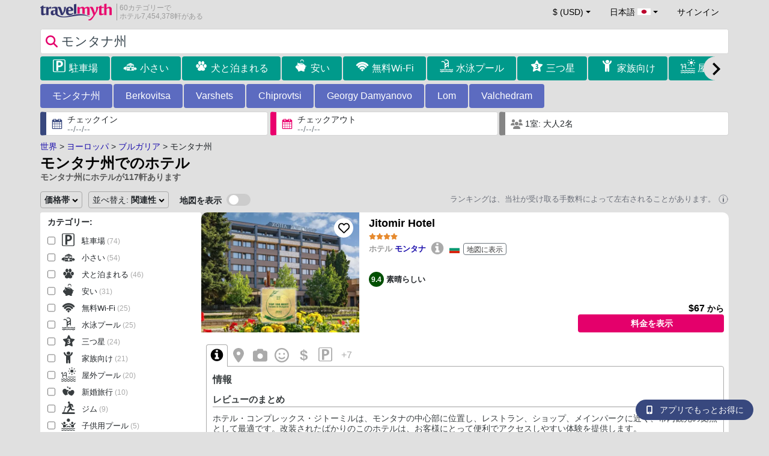

--- FILE ---
content_type: text/html; charset=UTF-8
request_url: https://www.travelmyth.jp/%E3%83%A2%E3%83%B3%E3%82%BF%E3%83%8A%E5%B7%9E-%E3%83%96%E3%83%AB%E3%82%AC%E3%83%AA%E3%82%A2/%E3%83%9B%E3%83%86%E3%83%AB
body_size: 59115
content:
<!DOCTYPE html>
<html lang="ja">

<head>
  <meta charset="utf-8">
  <title>モンタナ州でのホテルやゲストハウス</title>
      <link rel="canonical" href="https://www.travelmyth.jp/モンタナ州-ブルガリア/ホテル">
      <link rel="alternate" hreflang="en" href="https://www.travelmyth.com/Montana-Bulgaria/Hotels" >
    <link rel="alternate" hreflang="en-gb" href="https://www.travelmyth.co.uk/Montana-Bulgaria/Hotels" >
    <link rel="alternate" hreflang="en-ie" href="https://www.travelmyth.ie/Montana-Bulgaria/Hotels" >
    <link rel="alternate" hreflang="el" href="https://www.travelmyth.gr/μοντανα-βουλγαρια/ξενοδοχεια" >
    <link rel="alternate" hreflang="de" href="https://www.travelmyth.de/montana-bulgarien/Hotels" >
    <link rel="alternate" hreflang="ja" href="https://www.travelmyth.jp/モンタナ州-ブルガリア/ホテル" >
    <link rel="alternate" hreflang="ru" href="https://www.travelmyth.ru/монтана-болгария/отели" >
    <link rel="alternate" hreflang="fi" href="https://www.travelmyth.fi/Montana-Bulgaria/Hotellit" >
    <link rel="alternate" hreflang="fr" href="https://www.travelmyth.fr/montana-bulgarie/hotels" >
    <link rel="alternate" hreflang="es" href="https://www.travelmyth.es/Montana-Bulgaria/Hoteles" >
    <link rel="alternate" hreflang="it" href="https://www.travelmyth.it/Montana-Bulgaria/Hotel" >
    <link rel="next" href="https://www.travelmyth.jp/モンタナ州-ブルガリア/ホテル?page=2">
    <meta content="width=device-width, initial-scale=1.0" name="viewport">
  <meta name="description" content="モンタナ州でのホテルやゲストハウス. Travelmythからのホテルのおススメ. 最高のホテル: Jitomir Hotel, Green Hill Guest House, ファミリー ホテル リング (Family Hotel - Restaurant Ring), Hotel Kiprovets, Gelov Hotel, ...">
  <meta name="keywords" content="ホテル,モンタナ州">
  <meta property="og:title" content="モンタナ州でのホテルやゲストハウス">
  <meta property="og:type" content="website">
  <meta property="og:url" content="https://www.travelmyth.jp/モンタナ州-ブルガリア/ホテル">
      <meta property="og:image" content="https://photos.travelmyth.com/hotels/480/18/m1-18595.jpg?crop=550,480&width=550" >
  <meta property="og:image:width" content="534">
  <meta property="og:image:height" content="280">
  <meta property="og:site_name" content="Travelmyth">
  <meta property="og:description" content="モンタナ州でのホテルやゲストハウス. Travelmythからのホテルのおススメ. 最高のホテル: Jitomir Hotel, Green Hill Guest House, ファミリー ホテル リング (Family Hotel - Restaurant Ring), Hotel Kiprovets, Gelov Hotel, ...">
  <link rel="preconnect" href="https://cdn.travelmyth.com">
  <link href="/css/bootstrap-5.2.3/bootstrap.min.css" rel="stylesheet">
  <link rel="stylesheet" href="https://cdn.travelmyth.com/fonts/font-awesome-4.7.0/css/font-awesome.min.css">
  <link rel="stylesheet" href="/css/styles.css?v=7ccea90d50442ec78a8e86385514249f">
  <link rel="apple-touch-icon-precomposed" sizes="144x144" href="https://cdn.travelmyth.com/assets/ico/apple-touch-icon-144-precomposed.png">
  <link rel="apple-touch-icon-precomposed" sizes="114x114" href="https://cdn.travelmyth.com/assets/ico/apple-touch-icon-114-precomposed.png">
  <link rel="apple-touch-icon-precomposed" sizes="72x72" href="https://cdn.travelmyth.com/assets/ico/apple-touch-icon-72-precomposed.png">
  <link rel="apple-touch-icon-precomposed" href="https://cdn.travelmyth.com/assets/ico/apple-touch-icon-57-precomposed.png">
  <link rel="shortcut icon" media="all" type="image/x-icon" href="https://cdn.travelmyth.com/assets/ico/favicon.ico">
  <link rel="icon" media="all" type="image/vnd.microsoft.icon" href="https://cdn.travelmyth.com/assets/ico/favicon.ico">
      <style type="text/css">
        @media (max-width: 450px) {

          #checkin_div_inner,
          #checkout_div_inner {
            font-size: 11px !important;
          }
        }
      </style><script type="application/ld+json">
      {"@context":"https://schema.org","@type":"ItemList","description":"モンタナ州でのホテルやゲストハウス","itemListElement":[{"@type":"ListItem","position":"1","item":[{"@type":"Hotel","name":"Jitomir Hotel","image":"https://photos.travelmyth.com/hotels/480/24/m1-2475386.jpg?crop=550,480&width=550","address":"1 Zheravitsa square, 3400, СОФИЯ","telephone":"+359884836064","url":"https://www.travelmyth.jp/モンタナ/ホテル/Jitomir-Hotel_tmid2475386","latitude":"43.40894500","longitude":"23.22388900","starRating":[{"@type":"Rating","ratingValue":"4.0"}]}]},{"@type":"ListItem","position":"2","item":[{"@type":"Hotel","name":"Green Hill Guest House","image":"https://photos.travelmyth.com/hotels/480/17/m1-1703096.jpg?crop=550,480&width=550","address":"15 Dobrudzha Str., 3500, Berkovitsa","telephone":"+359886898164","url":"https://www.travelmyth.jp/ベルコヴィツァ/ホテル/Green-Hill-Guest-House_tmid1703096","latitude":"43.23444400","longitude":"23.13190600","starRating":[{"@type":"Rating","ratingValue":"3.0"}]}]},{"@type":"ListItem","position":"3","item":[{"@type":"Hotel","name":"ファミリー ホテル リング (Family Hotel - Restaurant Ring)","image":"https://photos.travelmyth.com/hotels/480/18/m1-18595.jpg?crop=550,480&width=550","address":"Ogosta Dam, 3400, Montana","telephone":"+35996588861","url":"https://www.travelmyth.jp/モンタナ/ホテル/ファミリー-ホテル-リング-Family-Hotel-Restaurant-Ring_tmid18595","latitude":"43.38922200","longitude":"23.21654100","starRating":[{"@type":"Rating","ratingValue":"3.0"}]}]},{"@type":"ListItem","position":"4","item":[{"@type":"Hotel","name":"Hotel Kiprovets","image":"https://photos.travelmyth.com/hotels/480/11/m1-1168351.jpg?crop=550,480&width=550","address":"4 Ivan Stanislavov Street, 3460, Chiprovtsi","telephone":"+359886853311","url":"https://www.travelmyth.jp/Chiprovtsi-Chiprovtsi/ホテル/Hotel-Kiprovets_tmid1168351","latitude":"43.38293600","longitude":"22.87876300","starRating":[{"@type":"Rating","ratingValue":"2.0"}]}]},{"@type":"ListItem","position":"5","item":[{"@type":"Hotel","name":"Gelov Hotel","image":"https://photos.travelmyth.com/hotels/480/82/m1-825548.jpg?crop=550,480&width=550","address":"28 Alexandrovska street, 3500, Берковица","telephone":"+35995395008","url":"https://www.travelmyth.jp/ベルコヴィツァ/ホテル/Gelov-Hotel_tmid825548","latitude":"43.23605500","longitude":"23.12844500","starRating":[{"@type":"Rating","ratingValue":"3.0"}]}]},{"@type":"ListItem","position":"6","item":[{"@type":"Hotel","name":"SPA Hotel Medicus","image":"https://photos.travelmyth.com/hotels/480/61/m1-61231.jpg?crop=550,480&width=550","address":"87 Republika Str., 3540, СОФИЯ","telephone":"+35995272050","url":"https://www.travelmyth.jp/ヴァルシェツ/ホテル/SPA-Hotel-Medicus_tmid61231","latitude":"43.19066900","longitude":"23.28386300","starRating":[{"@type":"Rating","ratingValue":"4.0"}]}]},{"@type":"ListItem","position":"7","item":[{"@type":"Hotel","name":"Guest House Nocturno","image":"https://photos.travelmyth.com/hotels/480/11/m1-1186277.jpg?crop=550,480&width=550","address":"16, Dame Gruev Street, 3500, Berkovitsa","url":"https://www.travelmyth.jp/ベルコヴィツァ/ホテル/Guest-House-Nocturno_tmid1186277","latitude":"43.23345500","longitude":"23.12358700","starRating":[{"@type":"Rating","ratingValue":"3.0"}]}]},{"@type":"ListItem","position":"8","item":[{"@type":"Hotel","name":"Krasteva House","image":"https://photos.travelmyth.com/hotels/480/82/m1-823482.jpg?crop=550,480&width=550","address":"5 Sheinovo Str., 3500","telephone":"+35995388099","url":"https://www.travelmyth.jp/ベルコヴィツァ/ホテル/Krasteva-House_tmid823482","latitude":"43.23916100","longitude":"23.12774000","starRating":[{"@type":"Rating","ratingValue":"2.0"}]}]},{"@type":"ListItem","position":"9","item":[{"@type":"Hotel","name":"Evia Hotel","image":"https://photos.travelmyth.com/hotels/480/37/m1-374566.jpg?crop=550,480&width=550","address":"12 Poruchik Zagorski str., 3500, Berkovitsa","telephone":"+359888879898","url":"https://www.travelmyth.jp/ベルコヴィツァ/ホテル/Evia-Hotel_tmid374566","latitude":"43.23706500","longitude":"23.12754900","starRating":[{"@type":"Rating","ratingValue":"2.0"}]}]},{"@type":"ListItem","position":"10","item":[{"@type":"Hotel","name":"Simada Green Guesthouse","image":"https://photos.travelmyth.com/hotels/480/29/m1-2983388.jpg?crop=550,480&width=550","address":"Elin Pelin  # 2, 3540, София","url":"https://www.travelmyth.jp/ヴァルシェツ/ホテル/Simada-Green-Guesthouse_tmid2983388","latitude":"43.18971500","longitude":"23.28209400","starRating":[{"@type":"Rating","ratingValue":"3.0"}]}]},{"@type":"ListItem","position":"11","item":[{"@type":"Hotel","name":"Hotel Restaurant Vodenitsata","image":"https://photos.travelmyth.com/hotels/480/17/m1-1703484.jpg?crop=550,480&width=550","address":"Pirotski pat Str. 1, 3500","url":"https://www.travelmyth.jp/ベルコヴィツァ/ホテル/Hotel-Restaurant-Vodenitsata_tmid1703484","latitude":"43.23999200","longitude":"23.12479300","starRating":[{"@type":"Rating","ratingValue":"1.0"}]}]},{"@type":"ListItem","position":"12","item":[{"@type":"Hotel","name":"Hotel DEMETRA","image":"https://photos.travelmyth.com/hotels/480/24/m1-244646.jpg?crop=550,480&width=550","address":"6 Vladimir Zaimov Str., 3500, Берковица","telephone":"+35995380446","url":"https://www.travelmyth.jp/ベルコヴィツァ/ホテル/Hotel-DEMETRA_tmid244646","latitude":"43.23307400","longitude":"23.13266300","starRating":[{"@type":"Rating","ratingValue":"3.0"}]}]},{"@type":"ListItem","position":"13","item":[{"@type":"Hotel","name":"Da Vinci Guesthouse","image":"https://photos.travelmyth.com/hotels/480/11/m1-1177452.jpg?crop=550,480&width=550","address":"Elin Pelin 8, 3540, Sofia","telephone":"+359882041822","url":"https://www.travelmyth.jp/ヴァルシェツ/ホテル/Da-Vinci-Guesthouse_tmid1177452","latitude":"43.18988000","longitude":"23.28152300","starRating":[{"@type":"Rating","ratingValue":"3.0"}]}]},{"@type":"ListItem","position":"14","item":[{"@type":"Hotel","name":"Vesta Hotel","image":"https://photos.travelmyth.com/hotels/480/29/m1-294928.jpg?crop=550,480&width=550","address":"10 Tsar Samuil Str., 3400","telephone":"+35996305720","url":"https://www.travelmyth.jp/モンタナ/ホテル/Vesta-Hotel_tmid294928","latitude":"43.40869600","longitude":"23.21966900","starRating":[{"@type":"Rating","ratingValue":"3.0"}]}]},{"@type":"ListItem","position":"15","item":[{"@type":"Hotel","name":"Хотел Европа","image":"https://photos.travelmyth.com/hotels/480/61/m1-6199091.jpg?crop=550,480&width=550","address":"Черковна 3, 3400, Монтана","url":"https://www.travelmyth.jp/モンタナ/ホテル/Хотел-Европа_tmid6199091","latitude":"43.40559100","longitude":"23.22378200","starRating":[{"@type":"Rating","ratingValue":"1.0"}]}]},{"@type":"ListItem","position":"16","item":[{"@type":"Hotel","name":"Семеен Хотел Българи","image":"https://photos.travelmyth.com/hotels/480/38/m-3880960.jpg?crop=550,480&width=550","address":"Славянска 8 Славянска 8, 3400, Montana","url":"https://www.travelmyth.jp/モンタナ/ホテル/Семеен-Хотел-Българи_tmid3880960","latitude":"43.40690600","longitude":"23.22423200","starRating":[{"@type":"Rating","ratingValue":"2.0"}]}]},{"@type":"ListItem","position":"17","item":[{"@type":"Hotel","name":"Sveti Georgi Family Hotel","image":"https://photos.travelmyth.com/hotels/480/51/m1-519715.jpg?crop=550,480&width=550","address":"107 Republika Str., 3540, Вършец","telephone":"+359878992389","url":"https://www.travelmyth.jp/ヴァルシェツ/ホテル/Sveti-Georgi-Family-Hotel_tmid519715","latitude":"43.18515800","longitude":"23.27939100","starRating":[{"@type":"Rating","ratingValue":"3.0"}]}]},{"@type":"ListItem","position":"18","item":[{"@type":"Hotel","name":"Хотел-ресторант Шипка,връх Шипка","image":"https://photos.travelmyth.com/hotels/480/55/m1-5546172.jpg?crop=550,480&width=550","address":" на паркинга на връх Шипка, 5300, GABROVO","telephone":"+359895605213","url":"https://www.travelmyth.jp/Prewala/ホテル/Хотел-ресторант-Шипкавръх-Шипка_tmid5546172","latitude":"42.75565800","longitude":"25.31814900","starRating":[{"@type":"Rating","ratingValue":"0.0"}]}]},{"@type":"ListItem","position":"19","item":[{"@type":"Hotel","name":"Зелената Къща","image":"https://photos.travelmyth.com/hotels/480/55/m1-5545424.jpg?crop=550,480&width=550","address":"Улица Малка Река 1, 3537, Berkovitsa","url":"https://www.travelmyth.jp/ベルコヴィツァ/ホテル/Зелената-Къща_tmid5545424","latitude":"43.22291800","longitude":"23.18855500","starRating":[{"@type":"Rating","ratingValue":"3.0"}]}]},{"@type":"ListItem","position":"20","item":[{"@type":"Hotel","name":"Boutique Hotel Ilitsa","image":"https://photos.travelmyth.com/hotels/480/55/m1-5545290.jpg?crop=550,480&width=550","address":"Четиринадесета 20, 3469, Чипровци","url":"https://www.travelmyth.jp/Gorno-Tserovene/ホテル/Boutique-Hotel-Ilitsa_tmid5545290","latitude":"43.39537000","longitude":"23.06374400","starRating":[{"@type":"Rating","ratingValue":"0.0"}]}]}]}    </script>
    <link rel="preconnect" href="https://photos.travelmyth.com">
    
<!-- Google Tag Manager -->
<script>
    window.dataLayer = window.dataLayer || [];

    function gtag() {
        dataLayer.push(arguments);
    }
            gtag('consent', 'default', {
            'ad_storage': 'denied',
            'ad_user_data': 'denied',
            'ad_personalization': 'denied',
            'analytics_storage': 'denied'
        });
    
        (function(w, d, s, l, i) {
            w[l] = w[l] || [];
            w[l].push({
                'gtm.start': new Date().getTime(),
                event: 'gtm.js'
            });
            var f = d.getElementsByTagName(s)[0],
                j = d.createElement(s),
                dl = l != 'dataLayer' ? '&l=' + l : '';
            j.async = true;
            j.src =
                'https://www.googletagmanager.com/gtm.js?id=' + i + dl;
            f.parentNode.insertBefore(j, f);
        })(window, document, 'script', 'dataLayer', 'GTM-K3TZCXV');
</script>

<!-- <script>

    $(document).ready(function() {
        // Code to run as soon as the DOM is ready
        openApp();
        // Additional code here
    });
    // openApp();
    function openApp() {
    // Attempt to open the app with a custom URL scheme
    window.location.href = 'travelmyth://';

    
    }

</script> -->
<!-- End Google Tag Manager --></head>

<body style='background-color:#E0E0E0;'>
    <nav class="navbar navbar-expand-md" >
  <div class="container-fluid" id="navbar_container" >
    <div id="burger_logo">
      <button class="btn navbar-toggler" type="button">
        <span class="openbtn">☰</span>
      </button>
              <a id="brand_desktop" class="brand show_desktop show_tablet" href="https://www.travelmyth.jp/" title="Travelmyth™">
          <img src="/images/travelmyth-logo.png" alt="Travelmyht logo" width="100" height="24">
          <div class="logo_text">60カテゴリーで            <br>ホテル7,454,378軒がある          </div>
        </a>
        <a id="brand_mobile" class="brand show_mobile" href="https://www.travelmyth.jp/" title="Travelmyth™">
          <img src="/images/travelmyth-logo.png" alt="Travelmyht logo" width="100" height="24">
        </a>
          </div>

    <ul class="navbar-nav main_navbar" id="expandnavbar">
              <li class="nav-item" id="currency_menu">
          <a class="nav-link dropdown-toggle" href="#" role="button" data-bs-toggle="modal" data-bs-target="#currencyModal" aria-expanded="false" id="nav_currencies">
            $ (USD)
          </a>
          <div class="modal fade" id="currencyModal" tabindex="-1" aria-labelledby="currencyModalLabel" aria-hidden="true">
            <div class="modal-dialog modal-dialog-centered modal-dialog-scrollable">
              <div class="modal-content">
                <div class="modal-header">
                  <span class="modal-title fs-5" id="currencyModalLabel">通貨を選択する</span>
                  <button type="button" class="btn-close" data-bs-dismiss="modal" aria-label="Close"></button>
                </div>
                <div class="modal-body">
                  <div class="popular_currencies">よく使われている通貨</div><span data-currency_code="USD" type="button" class="btn process_url2 currency_symbol currency_content currency_selected">$ 米ドル</span><span data-currency_code="EUR" type="button" class="btn process_url2 currency_symbol currency_content">€ ユーロ</span><span data-currency_code="GBP" type="button" class="btn process_url2 currency_symbol currency_content">£ イギリス ポンド</span><span data-currency_code="CNY" type="button" class="btn process_url2 currency_symbol currency_content">¥ 中国人民元</span><span data-currency_code="INR" type="button" class="btn process_url2 currency_symbol currency_content">₹ インド ルピー</span><span data-currency_code="JPY" type="button" class="btn process_url2 currency_symbol currency_content">¥ 日本円</span><div class="popular_currencies">全ての通貨</div><span data-currency_code="AED" type="button" class="btn process_url2 currency_symbol currency_content">AED UAEディルハム</span><span data-currency_code="ALL" type="button" class="btn process_url2 currency_symbol currency_content">ALL アルバニア レク</span><span data-currency_code="AMD" type="button" class="btn process_url2 currency_symbol currency_content">AMD アルメニア ドラム</span><span data-currency_code="AOA" type="button" class="btn process_url2 currency_symbol currency_content">AOA アンゴラ クワンザ</span><span data-currency_code="ARS" type="button" class="btn process_url2 currency_symbol currency_content">ARS アルゼンチン ペソ</span><span data-currency_code="AUD" type="button" class="btn process_url2 currency_symbol currency_content">AUD オーストラリア ドル</span><span data-currency_code="AZN" type="button" class="btn process_url2 currency_symbol currency_content">AZN Azerbaijani New Manats</span><span data-currency_code="BAM" type="button" class="btn process_url2 currency_symbol currency_content">BAM ボスニア・ヘルツェゴビナ コンバーチブル マルク</span><span data-currency_code="BBD" type="button" class="btn process_url2 currency_symbol currency_content">BBD バルバドス ドル</span><span data-currency_code="BDT" type="button" class="btn process_url2 currency_symbol currency_content">BDT バングラデシュ タカ</span><span data-currency_code="BGN" type="button" class="btn process_url2 currency_symbol currency_content">BGN ブルガリア レフ</span><span data-currency_code="BHD" type="button" class="btn process_url2 currency_symbol currency_content">BHD バーレーン ディナール</span><span data-currency_code="BND" type="button" class="btn process_url2 currency_symbol currency_content">BND ブルネイ ドル</span><span data-currency_code="BOB" type="button" class="btn process_url2 currency_symbol currency_content">BOB ボリビア ボリビアーノ</span><span data-currency_code="BRL" type="button" class="btn process_url2 currency_symbol currency_content">BRL ブラジル レアル</span><span data-currency_code="BTN" type="button" class="btn process_url2 currency_symbol currency_content">BTN ブータン ニュルタム</span><span data-currency_code="BWP" type="button" class="btn process_url2 currency_symbol currency_content">BWP ボツワナ プラ</span><span data-currency_code="BYN" type="button" class="btn process_url2 currency_symbol currency_content">BYN ベラルーシ ルーブル</span><span data-currency_code="BZD" type="button" class="btn process_url2 currency_symbol currency_content">BZD ベリーズ ドル</span><span data-currency_code="CAD" type="button" class="btn process_url2 currency_symbol currency_content">CAD カナダドル</span><span data-currency_code="CDF" type="button" class="btn process_url2 currency_symbol currency_content">CDF コンゴ フラン</span><span data-currency_code="CLP" type="button" class="btn process_url2 currency_symbol currency_content">CLP チリ ペソ</span><span data-currency_code="CHF" type="button" class="btn process_url2 currency_symbol currency_content">CHF スイス フラン</span><span data-currency_code="CNY" type="button" class="btn process_url2 currency_symbol currency_content">CNY 中国人民元</span><span data-currency_code="COP" type="button" class="btn process_url2 currency_symbol currency_content">COP コロンビア ペソ</span><span data-currency_code="CRC" type="button" class="btn process_url2 currency_symbol currency_content">CRC コスタリカ コロン</span><span data-currency_code="CUP" type="button" class="btn process_url2 currency_symbol currency_content">CUP キューバ ペソ</span><span data-currency_code="CVE" type="button" class="btn process_url2 currency_symbol currency_content">CVE カーボベルデ エスクード</span><span data-currency_code="CZK" type="button" class="btn process_url2 currency_symbol currency_content">CZK チェコ コルナ</span><span data-currency_code="DJF" type="button" class="btn process_url2 currency_symbol currency_content">DJF ジブチ フラン</span><span data-currency_code="DKK" type="button" class="btn process_url2 currency_symbol currency_content">DKK デンマーク クローネ</span><span data-currency_code="DOP" type="button" class="btn process_url2 currency_symbol currency_content">DOP ドミニカ ペソ</span><span data-currency_code="DZD" type="button" class="btn process_url2 currency_symbol currency_content">DZD アルジェリア ディナール</span><span data-currency_code="EGP" type="button" class="btn process_url2 currency_symbol currency_content">EGP エジプト ポンド</span><span data-currency_code="ETB" type="button" class="btn process_url2 currency_symbol currency_content">ETB エチオピア ブル</span><span data-currency_code="EUR" type="button" class="btn process_url2 currency_symbol currency_content">EUR ユーロ</span><span data-currency_code="FJD" type="button" class="btn process_url2 currency_symbol currency_content">FJD フィジー ドル</span><span data-currency_code="GBP" type="button" class="btn process_url2 currency_symbol currency_content">GBP イギリス ポンド</span><span data-currency_code="GEL" type="button" class="btn process_url2 currency_symbol currency_content">GEL ジョージア ラリ</span><span data-currency_code="GHS" type="button" class="btn process_url2 currency_symbol currency_content">GHS ガーナ セディ</span><span data-currency_code="GIP" type="button" class="btn process_url2 currency_symbol currency_content">GIP ジブラルタル ポンド</span><span data-currency_code="GTQ" type="button" class="btn process_url2 currency_symbol currency_content">GTQ グアテマラ ケツァル</span><span data-currency_code="HKD" type="button" class="btn process_url2 currency_symbol currency_content">HKD 香港ドル</span><span data-currency_code="HNL" type="button" class="btn process_url2 currency_symbol currency_content">HNL ホンジュラス レンピラ</span><span data-currency_code="HTG" type="button" class="btn process_url2 currency_symbol currency_content">HTG ハイチ グールド</span><span data-currency_code="HUF" type="button" class="btn process_url2 currency_symbol currency_content">HUF ハンガリー フォリント</span><span data-currency_code="IDR" type="button" class="btn process_url2 currency_symbol currency_content">IDR インドネシア ルピア</span><span data-currency_code="ILS" type="button" class="btn process_url2 currency_symbol currency_content">ILS 新イスラエル シェケル</span><span data-currency_code="INR" type="button" class="btn process_url2 currency_symbol currency_content">INR インド ルピー</span><span data-currency_code="IQD" type="button" class="btn process_url2 currency_symbol currency_content">IQD イラク ディナール</span><span data-currency_code="IRR" type="button" class="btn process_url2 currency_symbol currency_content">IRR イラン リアル</span><span data-currency_code="ISK" type="button" class="btn process_url2 currency_symbol currency_content">ISK アイスランド クローナ</span><span data-currency_code="JMD" type="button" class="btn process_url2 currency_symbol currency_content">JMD ジャマイカ ドル</span><span data-currency_code="JOD" type="button" class="btn process_url2 currency_symbol currency_content">JOD ヨルダン ディナール</span><span data-currency_code="JPY" type="button" class="btn process_url2 currency_symbol currency_content">JPY 日本円</span><span data-currency_code="KGS" type="button" class="btn process_url2 currency_symbol currency_content">KGS キルギス ソム</span><span data-currency_code="KHR" type="button" class="btn process_url2 currency_symbol currency_content">KHR カンボジア リエル</span><span data-currency_code="KRW" type="button" class="btn process_url2 currency_symbol currency_content">KRW 韓国ウォン</span><span data-currency_code="KWD" type="button" class="btn process_url2 currency_symbol currency_content">KWD クウェート ディナール</span><span data-currency_code="KZT" type="button" class="btn process_url2 currency_symbol currency_content">KZT カザフスタン テンゲ</span><span data-currency_code="LAK" type="button" class="btn process_url2 currency_symbol currency_content">LAK ラオス キープ</span><span data-currency_code="LBP" type="button" class="btn process_url2 currency_symbol currency_content">LBP レバノン ポンド</span><span data-currency_code="LKR" type="button" class="btn process_url2 currency_symbol currency_content">LKR スリランカ ルピー</span><span data-currency_code="LYD" type="button" class="btn process_url2 currency_symbol currency_content">LYD リビア ディナール</span><span data-currency_code="MAD" type="button" class="btn process_url2 currency_symbol currency_content">MAD モロッコ ディルハム</span><span data-currency_code="MDL" type="button" class="btn process_url2 currency_symbol currency_content">MDL モルドバ レイ</span><span data-currency_code="MGA" type="button" class="btn process_url2 currency_symbol currency_content">MGA マダガスカル アリアリ</span><span data-currency_code="MKD" type="button" class="btn process_url2 currency_symbol currency_content">MKD 北マケドニア デナル</span><span data-currency_code="MMK" type="button" class="btn process_url2 currency_symbol currency_content">MMK ミャンマー チャット</span><span data-currency_code="MOP" type="button" class="btn process_url2 currency_symbol currency_content">MOP マカオ パタカ</span><span data-currency_code="MUR" type="button" class="btn process_url2 currency_symbol currency_content">MUR モーリシャス ルピー</span><span data-currency_code="MVR" type="button" class="btn process_url2 currency_symbol currency_content">MVR モルディブ ルフィヤ</span><span data-currency_code="MXN" type="button" class="btn process_url2 currency_symbol currency_content">MXN メキシコ ペソ</span><span data-currency_code="MYR" type="button" class="btn process_url2 currency_symbol currency_content">MYR マレーシア リンギット</span><span data-currency_code="MZN" type="button" class="btn process_url2 currency_symbol currency_content">MZN モザンビーク メティカル</span><span data-currency_code="NAD" type="button" class="btn process_url2 currency_symbol currency_content">NAD ナミビア ドル</span><span data-currency_code="NGN" type="button" class="btn process_url2 currency_symbol currency_content">NGN ナイジェリア ナイラ</span><span data-currency_code="NIO" type="button" class="btn process_url2 currency_symbol currency_content">NIO ニカラグア コルドバ</span><span data-currency_code="NOK" type="button" class="btn process_url2 currency_symbol currency_content">NOK ノルウェー クローネ</span><span data-currency_code="NPR" type="button" class="btn process_url2 currency_symbol currency_content">NPR ネパール ルピー</span><span data-currency_code="NZD" type="button" class="btn process_url2 currency_symbol currency_content">NZD ニュージーランド ドル</span><span data-currency_code="OMR" type="button" class="btn process_url2 currency_symbol currency_content">OMR オマーン リアル</span><span data-currency_code="PAB" type="button" class="btn process_url2 currency_symbol currency_content">PAB パナマ バルボア</span><span data-currency_code="PEN" type="button" class="btn process_url2 currency_symbol currency_content">PEN ペルー ソル</span><span data-currency_code="PKR" type="button" class="btn process_url2 currency_symbol currency_content">PKR パキスタン ルピー</span><span data-currency_code="PLN" type="button" class="btn process_url2 currency_symbol currency_content">PLN ポーランド ズウォティ</span><span data-currency_code="PYG" type="button" class="btn process_url2 currency_symbol currency_content">PYG パラグアイ グアラニー</span><span data-currency_code="QAR" type="button" class="btn process_url2 currency_symbol currency_content">QAR カタール リアル</span><span data-currency_code="RON" type="button" class="btn process_url2 currency_symbol currency_content">RON ルーマニア レイ</span><span data-currency_code="RSD" type="button" class="btn process_url2 currency_symbol currency_content">RSD セルビア ディナール</span><span data-currency_code="RUB" type="button" class="btn process_url2 currency_symbol currency_content">RUB ロシア ルーブル</span><span data-currency_code="RWF" type="button" class="btn process_url2 currency_symbol currency_content">RWF ルワンダ フラン</span><span data-currency_code="SAR" type="button" class="btn process_url2 currency_symbol currency_content">SAR サウジ リヤル</span><span data-currency_code="SCR" type="button" class="btn process_url2 currency_symbol currency_content">SCR セイシェル ルピー</span><span data-currency_code="SEK" type="button" class="btn process_url2 currency_symbol currency_content">SEK スウェーデン クローナ</span><span data-currency_code="SGD" type="button" class="btn process_url2 currency_symbol currency_content">SGD シンガポール ドル</span><span data-currency_code="SVC" type="button" class="btn process_url2 currency_symbol currency_content">SVC エルサルバドル コロン</span><span data-currency_code="THB" type="button" class="btn process_url2 currency_symbol currency_content">THB タイ バーツ</span><span data-currency_code="TND" type="button" class="btn process_url2 currency_symbol currency_content">TND チュニジア ディナール</span><span data-currency_code="TRY" type="button" class="btn process_url2 currency_symbol currency_content">TRY トルコリラ</span><span data-currency_code="TTD" type="button" class="btn process_url2 currency_symbol currency_content">TTD トリニダード・トバゴ ドル</span><span data-currency_code="TWD" type="button" class="btn process_url2 currency_symbol currency_content">TWD 台湾ドル</span><span data-currency_code="TZS" type="button" class="btn process_url2 currency_symbol currency_content">TZS タンザニア シリング</span><span data-currency_code="UAH" type="button" class="btn process_url2 currency_symbol currency_content">UAH ウクライナ フリヴニャ</span><span data-currency_code="UGX" type="button" class="btn process_url2 currency_symbol currency_content">UGX ウガンダ シリング</span><span data-currency_code="USD" type="button" class="btn process_url2 currency_symbol currency_content currency_selected">USD 米ドル</span><span data-currency_code="UZS" type="button" class="btn process_url2 currency_symbol currency_content">UZS ウズベキスタン スム</span><span data-currency_code="VEF" type="button" class="btn process_url2 currency_symbol currency_content">VEF ベネズエラ ボリバル</span><span data-currency_code="VND" type="button" class="btn process_url2 currency_symbol currency_content">VND ベトナム ドン</span><span data-currency_code="XAF" type="button" class="btn process_url2 currency_symbol currency_content">XAF 中央アフリカ CFA フラン</span><span data-currency_code="XOF" type="button" class="btn process_url2 currency_symbol currency_content">XOF 西アフリカ CFA フラン</span><span data-currency_code="XPF" type="button" class="btn process_url2 currency_symbol currency_content">XPF CFP フラン</span><span data-currency_code="YER" type="button" class="btn process_url2 currency_symbol currency_content">YER イエメン リアル</span><span data-currency_code="ZAR" type="button" class="btn process_url2 currency_symbol currency_content">ZAR 南アフリカ ランド</span><span data-currency_code="ZMW" type="button" class="btn process_url2 currency_symbol currency_content">ZMW ザンビア クワチャ</span>                </div>
              </div>
            </div>
          </div>
        </li>
      <li class="nav-item dropdown" id="flags_menu">
    <a class="nav-link dropdown-toggle" href="#" data-bs-toggle="dropdown" id="navLogin"><span id="flag_text">日本語&nbsp;</span><span id="current_flag"><svg xmlns='https://www.w3.org/2000/svg' class='flag_image' width='22' height='12'><path d='M0 0h22v11H0z' fill='rgb(100%,100%,100%)'/><path d='M15.398 5.5c0 1.824-1.969 3.301-4.398 3.301S6.602 7.324 6.602 5.5 8.57 2.199 11 2.199s4.398 1.477 4.398 3.301zm0 0' fill='rgb(73.72549%,0%,17.647059%)'/></svg></span></a>
    <ul class="dropdown-menu dropdown-menu-end"><li class="dropdown-item flag_content region_box_outer">
      <div class="flag_img">
        <svg xmlns='https://www.w3.org/2000/svg' class='flag_image' viewBox='0 0 60 30' width='22' height='12'><clipPath id='A'><path d='M0 0v30h60V0z'/></clipPath><clipPath id='B'><path d='M30 15h30v15zv15H0zH0V0zV0h30z'/></clipPath><g clip-path='url(#A)'><path d='M0 0v30h60V0z' fill='#012169'/><path d='M0 0l60 30m0-30L0 30' stroke='#fff' stroke-width='6'/><path d='M0 0l60 30m0-30L0 30' clip-path='url(#B)' stroke='#c8102e' stroke-width='4'/><path d='M30 0v30M0 15h60' stroke='#fff' stroke-width='10'/><path d='M30 0v30M0 15h60' stroke='#c8102e' stroke-width='6'/></g></svg>&nbsp;<a id="uk" href="https://www.travelmyth.co.uk/Montana-Bulgaria/Hotels" title="Montana Bulgaria Hotels" class="nav_hover flag_name dropdown-item">English</a>
      </div>
      <div class="flag_short">
        UK
      </div>
    </li><li class="dropdown-item flag_content region_box_outer">
      <div class="flag_img">
        <svg xmlns='https://www.w3.org/2000/svg' class='flag_image' width='22' height='12' viewBox='0 0 7410 3900'><path fill='#b22234' d='M0 0h7410v3900H0z'/><path d='M0,450H7410m0,600H0m0,600H7410m0,600H0m0,600H7410m0,600H0' stroke='#fff' stroke-width='300'/><path fill='#3c3b6e' d='M0 0h2964v2100H0z'/></svg>&nbsp;<a id="us" href="https://www.travelmyth.com/Montana-Bulgaria/Hotels" title="Montana Bulgaria Hotels" class="nav_hover flag_name dropdown-item">English</a>
      </div>
      <div class="flag_short">
        US
      </div>
    </li><li class="dropdown-item flag_content region_box_outer">
      <div class="flag_img">
        <svg xmlns='https://www.w3.org/2000/svg' class='flag_image' width='22' height='12'><path d='M0 0h22v11H0z' fill='rgb(8.627451%,60.784314%,38.431373%)'/><path d='M7.332 0H22v11H7.332zm0 0' fill='rgb(100%,100%,100%)'/><path d='M14.668 0H22v11h-7.332zm0 0' fill='rgb(100%,53.333333%,24.313725%)'/></svg>&nbsp;<a id="ie" href="https://www.travelmyth.ie/Montana-Bulgaria/Hotels" title="Montana Bulgaria Hotels" class="nav_hover flag_name dropdown-item">English</a>
      </div>
      <div class="flag_short">
        IE
      </div>
    </li><li class="dropdown-item flag_content region_box_outer">
      <div class="flag_img">
        <svg width='22' height='12' xmlns='http://www.w3.org/2000/svg'><rect width='22' height='4' y='0' fill='#c60b1e'/><rect width='22' height='4' y='4' fill='#ffc400'/><rect width='22' height='4' y='8' fill='#c60b1e'/></svg>&nbsp;<a id="es" href="https://www.travelmyth.es/Montana-Bulgaria/Hoteles" title="Montana Bulgaria Hoteles" class="nav_hover flag_name dropdown-item">Español</a>
      </div>
      <div class="flag_short">
        ES
      </div>
    </li><li class="dropdown-item flag_content region_box_outer">
      <div class="flag_img">
        <svg xmlns='https://www.w3.org/2000/svg' class='flag_image' width='21' height='12'><rect width='22' height='11' fill='#ED2939'/><rect width='14' height='11' fill='#fff'/><rect width='7' height='11' fill='#002395'/></svg>&nbsp;<a id="fr" href="https://www.travelmyth.fr/montana-bulgarie/hotels" title="montana bulgarie hotels" class="nav_hover flag_name dropdown-item">Français</a>
      </div>
      <div class="flag_short">
        FR
      </div>
    </li><li class="dropdown-item flag_content region_box_outer">
      <div class="flag_img">
        <svg xmlns='https://www.w3.org/2000/svg' class='flag_image' width='22' height='12'><path d='M0 0h22v11H0z' fill='rgb(0%,0%,0%)'/><path d='M0 3.668h22V11H0zm0 0' fill='rgb(86.666667%,0%,0%)'/><path d='M0 7.332h22V11H0zm0 0' fill='rgb(100%,80.784314%,0%)'/></svg>&nbsp;<a id="de" href="https://www.travelmyth.de/montana-bulgarien/Hotels" title="montana bulgarien Hotels" class="nav_hover flag_name dropdown-item">Deutsch</a>
      </div>
      <div class="flag_short">
        DE
      </div>
    </li><li class="dropdown-item flag_content region_box_outer">
      <div class="flag_img">
        <svg xmlns='https://www.w3.org/2000/svg' class='flag_image' width='21' height='12'><rect width='22' height='11' fill='#CE2B37'/><rect width='14' height='11' fill='#fff'/><rect width='7' height='11' fill='#009246'/></svg>&nbsp;<a id="it" href="https://www.travelmyth.it/Montana-Bulgaria/Hotel" title="Montana Bulgaria Hotel" class="nav_hover flag_name dropdown-item">Italiano</a>
      </div>
      <div class="flag_short">
        IT
      </div>
    </li><li class="dropdown-item flag_content region_box_outer">
      <div class="flag_img">
        <svg xmlns='https://www.w3.org/2000/svg' class='flag_image' width='22' height='12' viewBox='0 0 27 18'><path fill='#0d5eaf' d='M0 0h27v18H0z'/><path fill='none' stroke-width='2' stroke='#fff' d='M5 0v11M0 5h10m0-2h17M10 7h17M0 11h27M0 15h27'/></svg>&nbsp;<a id="gr" href="https://www.travelmyth.gr/μοντανα-βουλγαρια/ξενοδοχεια" title="μοντανα βουλγαρια ξενοδοχεια" class="nav_hover flag_name dropdown-item">Ελληνικά</a>
      </div>
      <div class="flag_short">
        GR
      </div>
    </li><li class="dropdown-item flag_content region_box_outer">
      <div class="flag_img">
        <svg xmlns='https://www.w3.org/2000/svg' class='flag_image' width='22' height='12'><rect width='22' height='11' fill='#fff'/><rect width='22' height='3' y='4' fill='#002F6C'/><rect width='3' height='11' x='5' fill='#002F6C'/></svg>&nbsp;<a id="fi" href="https://www.travelmyth.fi/Montana-Bulgaria/Hotellit" title="Montana Bulgaria Hotellit" class="nav_hover flag_name dropdown-item">Suomi</a>
      </div>
      <div class="flag_short">
        FI
      </div>
    </li></ul>
  </li>        <li class="nav-item" id="login_menu"><span class="nav-link" id="signin" style="cursor: pointer;">サインイン</span></li>
          </ul>
  </div>
</nav>  <div class="navbar navbar-default secondnavbar" id="navbar2">
    <div class="navbar-inner2">
      <div id="searchBox" class="container">
        <div id="filter_bar_div">
          <div style="position:relative;">
            <div id="border_div1">
              <svg xmlns="http://www.w3.org/2000/svg" viewBox="0 0 512 512" style="padding:6px 4px 0px 4px;pointer-events:none;color:#E4006B;width:28px;height:28px;position:absolute;left:5px;top:4px;fill:currentColor;"><path d="M416 208c0 45.9-14.9 88.3-40 122.7L502.6 457.4c12.5 12.5 12.5 32.8 0 45.3s-32.8 12.5-45.3 0L330.7 376c-34.4 25.2-76.8 40-122.7 40C93.1 416 0 322.9 0 208S93.1 0 208 0S416 93.1 416 208zM208 352a144 144 0 1 0 0-288 144 144 0 1 0 0 288z"/></svg>
              <input placeholder="" id="going_to_places" type="search" value="" style="background-color:white;border:0;border-radius: 4px;height:40px;line-height:20px;padding-left:34px;font-size:21px;color:#37454E;width:100%;">
              <div class="loader-line" style="width:100%;position:absolute;bottom:0px;"></div>
            </div>
            <div id="hotel_collections" style="width:100%;background-color:white;display:none;margin-left:0px;padding-top:4px;padding-left:10px;padding-right:10px;padding-bottom:10px;text-align:left;z-index:100000;border-top:1px solid #AAA;border-left:1px solid #AAA;border-right:1px solid #AAA;border-bottom:1px solid #AAA;overflow-y:hidden;overflow-x:hidden;height:auto;position:absolute;white-space: pre-wrap;"></div>
          </div>
        </div>
      </div>
    </div>

    <div class="container" id="main_content_container">
              <div id="collectionsBar">
          <div id="filter_categories_mobile" class="collections_slider show_mobile_boxes">
                            <div class="region_box_outer collections_buttons number-of-results-2" data-col="parking_collection">
                  <span class="icon-parking_collection icons green-bar-icons"></span>&nbsp;<a href="https://www.travelmyth.jp/モンタナ州-ブルガリア/ホテル/駐車場" title="モンタナ州 駐車場 ホテル">駐車場</a>
                </div>
                            <div class="region_box_outer collections_buttons number-of-results-2" data-col="small_collection">
                  <span class="icon-small_collection icons green-bar-icons"></span>&nbsp;<a href="https://www.travelmyth.jp/モンタナ州-ブルガリア/ホテル/小さい" title="モンタナ州 小さい ホテル">小さい</a>
                </div>
                            <div class="region_box_outer collections_buttons number-of-results-2" data-col="dog_friendly_collection">
                  <span class="icon-dog_friendly_collection icons green-bar-icons"></span>&nbsp;<a href="https://www.travelmyth.jp/モンタナ州-ブルガリア/ホテル/犬と泊まれる" title="モンタナ州 犬と泊まれる ホテル">犬と泊まれる</a>
                </div>
                            <div class="region_box_outer collections_buttons number-of-results-2" data-col="cheap_collection">
                  <span class="icon-cheap_collection icons green-bar-icons"></span>&nbsp;<a href="https://www.travelmyth.jp/モンタナ州-ブルガリア/ホテル/安い" title="モンタナ州 安い ホテル">安い</a>
                </div>
                            <div class="region_box_outer collections_buttons number-of-results-2" data-col="free_wifi_collection">
                  <span class="icon-free_wifi_collection icons green-bar-icons"></span>&nbsp;<a href="https://www.travelmyth.jp/モンタナ州-ブルガリア/ホテル/無料WiFi" title="モンタナ州 無料wi-fi ホテル">無料Wi-Fi</a>
                </div>
                            <div class="region_box_outer collections_buttons number-of-results-2" data-col="pool_collection">
                  <span class="icon-pool_collection icons green-bar-icons"></span>&nbsp;<a href="https://www.travelmyth.jp/モンタナ州-ブルガリア/ホテル/水泳プール" title="モンタナ州 水泳プール ホテル">水泳プール</a>
                </div>
                            <div class="region_box_outer collections_buttons number-of-results-2" data-col="three_star_collection">
                  <span class="icon-three_star_collection icons green-bar-icons"></span>&nbsp;<a href="https://www.travelmyth.jp/モンタナ州-ブルガリア/ホテル/三つ星" title="モンタナ州 三つ星 ホテル">三つ星</a>
                </div>
                            <div class="region_box_outer collections_buttons number-of-results-2" data-col="family_collection">
                  <span class="icon-family_collection icons green-bar-icons"></span>&nbsp;<a href="https://www.travelmyth.jp/モンタナ州-ブルガリア/ホテル/家族向け" title="モンタナ州 家族向け ホテル">家族向け</a>
                </div>
                            <div class="region_box_outer collections_buttons number-of-results-2" data-col="outdoor_pool_collection">
                  <span class="icon-outdoor_pool_collection icons green-bar-icons"></span>&nbsp;<a href="https://www.travelmyth.jp/モンタナ州-ブルガリア/ホテル/屋外プール" title="モンタナ州 屋外プール ホテル">屋外プール</a>
                </div>
                            <div class="region_box_outer collections_buttons number-of-results-2" data-col="honeymoon_collection">
                  <span class="icon-honeymoon_collection icons green-bar-icons"></span>&nbsp;<a href="https://www.travelmyth.jp/モンタナ州-ブルガリア/ホテル/新婚旅行" title="モンタナ州 新婚旅行 ホテル">新婚旅行</a>
                </div>
                            <div class="region_box_outer collections_buttons number-of-results-2" data-col="gym_collection">
                  <span class="icon-gym_collection icons green-bar-icons"></span>&nbsp;<a href="https://www.travelmyth.jp/モンタナ州-ブルガリア/ホテル/ジム" title="モンタナ州 ジム ホテル">ジム</a>
                </div>
                            <div class="region_box_outer collections_buttons number-of-results-2" data-col="children_pool_collection">
                  <span class="icon-children_pool_collection icons green-bar-icons"></span>&nbsp;<a href="https://www.travelmyth.jp/モンタナ州-ブルガリア/ホテル/子供用プール" title="モンタナ州 子供用プール ホテル">子供用プール</a>
                </div>
                            <div class="region_box_outer collections_buttons number-of-results-2" data-col="business_collection">
                  <span class="icon-business_collection icons green-bar-icons"></span>&nbsp;<a href="https://www.travelmyth.jp/モンタナ州-ブルガリア/ホテル/ビジネス" title="モンタナ州 ビジネス ホテル">ビジネス</a>
                </div>
                            <div class="region_box_outer collections_buttons number-of-results-2" data-col="spa_collection">
                  <span class="icon-spa_collection icons green-bar-icons"></span>&nbsp;<a href="https://www.travelmyth.jp/モンタナ州-ブルガリア/ホテル/スパ" title="モンタナ州 スパ ホテル">スパ</a>
                </div>
                            <div class="region_box_outer collections_buttons number-of-results-2" data-col="accessible_collection">
                  <span class="icon-accessible_collection icons green-bar-icons"></span>&nbsp;<a href="https://www.travelmyth.jp/モンタナ州-ブルガリア/ホテル/バリアフリー" title="モンタナ州 バリアフリー ホテル">バリアフリー</a>
                </div>
                            <div class="region_box_outer collections_buttons number-of-results-2" data-col="four_star_collection">
                  <span class="icon-four_star_collection icons green-bar-icons"></span>&nbsp;<a href="https://www.travelmyth.jp/モンタナ州-ブルガリア/ホテル/四つ星" title="モンタナ州 四つ星 ホテル">四つ星</a>
                </div>
                            <div class="region_box_outer collections_buttons number-of-results-2" data-col="indoor_pool_collection">
                  <span class="icon-indoor_pool_collection icons green-bar-icons"></span>&nbsp;<a href="https://www.travelmyth.jp/モンタナ州-ブルガリア/ホテル/屋内プール" title="モンタナ州 屋内プール ホテル">屋内プール</a>
                </div>
                            <div class="region_box_outer collections_buttons number-of-results-2" data-col="dogs_stay_free_collection">
                  <span class="icon-dogs_stay_free_collection icons green-bar-icons"></span>&nbsp;<a href="https://www.travelmyth.jp/モンタナ州-ブルガリア/ホテル/犬無料宿泊" title="モンタナ州 犬無料宿泊 ホテル">犬無料宿泊</a>
                </div>
                            <div class="region_box_outer collections_buttons number-of-results-2" data-col="private_pool_collection">
                  <span class="icon-private_pool_collection icons green-bar-icons"></span>&nbsp;<a href="https://www.travelmyth.jp/モンタナ州-ブルガリア/ホテル/プライベートプール" title="モンタナ州 プライベートプール ホテル">プライベートプール</a>
                </div>
                            <div class="region_box_outer collections_buttons number-of-results-2" data-col="heated_pool_collection">
                  <span class="icon-heated_pool_collection icons green-bar-icons"></span>&nbsp;<a href="https://www.travelmyth.jp/モンタナ州-ブルガリア/ホテル/温水プール" title="モンタナ州 温水プール ホテル">温水プール</a>
                </div>
                            <div class="region_box_outer collections_buttons number-of-results-2" data-col="ev_charging_collection">
                  <span class="icon-ev_charging_collection icons green-bar-icons"></span>&nbsp;<a href="https://www.travelmyth.jp/モンタナ州-ブルガリア/ホテル/電気自動車充電スタンドがある" title="モンタナ州 電気自動車充電スタンド ホテル">電気自動車充電スタンド</a>
                </div>
                            <div class="region_box_outer collections_buttons number-of-results-2" data-col="golf_collection">
                  <span class="icon-golf_collection icons green-bar-icons"></span>&nbsp;<a href="https://www.travelmyth.jp/モンタナ州-ブルガリア/ホテル/ゴルフ" title="モンタナ州 ゴルフ ホテル">ゴルフ</a>
                </div>
                            <div class="region_box_outer collections_buttons number-of-results-2" data-col="boutique_collection">
                  <span class="icon-boutique_collection icons green-bar-icons"></span>&nbsp;<a href="https://www.travelmyth.jp/モンタナ州-ブルガリア/ホテル/ブティック" title="モンタナ州 ブティックスタイル ホテル">ブティックスタイル</a>
                </div>
                            <div class="region_box_outer collections_buttons number-of-results-2" data-col="jacuzzi_hot_tub_collection">
                  <span class="icon-jacuzzi_hot_tub_collection icons green-bar-icons"></span>&nbsp;<a href="https://www.travelmyth.jp/モンタナ州-ブルガリア/ホテル/ジャグジー付き客室がある" title="モンタナ州 ジャグジー付き客室 ホテル">ジャグジー付き客室</a>
                </div>
                            <div class="region_box_outer collections_buttons number-of-results-2" data-col="eco_friendly_collection">
                  <span class="icon-eco_friendly_collection icons green-bar-icons"></span>&nbsp;<a href="https://www.travelmyth.jp/モンタナ州-ブルガリア/ホテル/グリーンホテル" title="モンタナ州 サステナビリティ実践 ホテル">サステナビリティ実践</a>
                </div>
                            <div class="region_box_outer collections_buttons number-of-results-2" data-col="pool_swim_up_bar_collection">
                  <span class="icon-pool_swim_up_bar_collection icons green-bar-icons"></span>&nbsp;<a href="https://www.travelmyth.jp/モンタナ州-ブルガリア/ホテル/スイムアップバー" title="モンタナ州 スイムアップバー ホテル">スイムアップバー</a>
                </div>
                            <div class="region_box_outer collections_buttons number-of-results-2" data-col="romantic_collection">
                  <span class="icon-romantic_collection icons green-bar-icons"></span>&nbsp;<a href="https://www.travelmyth.jp/モンタナ州-ブルガリア/ホテル/ロマンチック" title="モンタナ州 ロマンチック ホテル">ロマンチック</a>
                </div>
                      </div>
          <div id="scrollCollectionsLeft"><svg viewBox="0 0 24 24" focusable="false" style="transform:scaleX(-1);">
              <path d="M0 0h24v24H0z" fill="none"></path>
              <path d="M8.59,16.59L13.17,12L8.59,7.41L10,6l6,6l-6,6L8.59,16.59z"></path>
            </svg></div>
          <div id="scrollCollectionsRight"><svg viewBox="0 0 24 24" focusable="false">
              <path d="M0 0h24v24H0z" fill="none"></path>
              <path d="M8.59,16.59L13.17,12L8.59,7.41L10,6l6,6l-6,6L8.59,16.59z"></path>
            </svg></div>
        </div>
      


              <div id="regionsBar">
          <div class="regions_slider show_mobile_boxes" id="filter_continents_mobile">
                          <div class="region_box_outer regions_buttons number-of-results-2">
                <a href="https://www.travelmyth.jp/モンタナ州-モンタナ州/ホテル" title="モンタナ州 ホテル">モンタナ州</a>
              </div>
                          <div class="region_box_outer regions_buttons number-of-results-2">
                <a href="https://www.travelmyth.jp/Berkovitsa/ホテル" title="Berkovitsa ホテル">Berkovitsa</a>
              </div>
                          <div class="region_box_outer regions_buttons number-of-results-2">
                <a href="https://www.travelmyth.jp/Varshets/ホテル" title="Varshets ホテル">Varshets</a>
              </div>
                          <div class="region_box_outer regions_buttons number-of-results-2">
                <a href="https://www.travelmyth.jp/Chiprovtsi/ホテル" title="Chiprovtsi ホテル">Chiprovtsi</a>
              </div>
                          <div class="region_box_outer regions_buttons number-of-results-2">
                <a href="https://www.travelmyth.jp/Georgy-Damyanovo/ホテル" title="Georgy Damyanovo ホテル">Georgy Damyanovo</a>
              </div>
                          <div class="region_box_outer regions_buttons number-of-results-2">
                <a href="https://www.travelmyth.jp/Lom-モンタナ州/ホテル" title="Lom ホテル">Lom</a>
              </div>
                          <div class="region_box_outer regions_buttons number-of-results-2">
                <a href="https://www.travelmyth.jp/Valchedram/ホテル" title="Valchedram ホテル">Valchedram</a>
              </div>
                      </div>
          <div id="scrollRegionsLeft"><svg viewBox="0 0 24 24" focusable="false" style="transform:scaleX(-1);">
              <path d="M0 0h24v24H0z" fill="none"></path>
              <path d="M8.59,16.59L13.17,12L8.59,7.41L10,6l6,6l-6,6L8.59,16.59z"></path>
            </svg></div>
          <div id="scrollRegionsRight"><svg viewBox="0 0 24 24" focusable="false">
              <path d="M0 0h24v24H0z" fill="none"></path>
              <path d="M8.59,16.59L13.17,12L8.59,7.41L10,6l6,6l-6,6L8.59,16.59z"></path>
            </svg></div>
        </div>

            <div class="calendar_guest_div" id="travel_dates_and_rooms_selection_div">
        <div class="calendar_dates">
        <div id="checkin_div">
          <div id="checkin_div_inner">
            <div class="checkin_calendar_icon">
              <svg xmlns="http://www.w3.org/2000/svg" viewBox="-10 0 1684 1792" width="1.3em" height="1.3em" fill="#38487E">
              <path d="M128 1561h288v-288h-288v288zM480 1561h320v-288h-320v288zM128 1209h288v-320h-288v320zM480 1209h320v-320h-320v320zM128 825h288v-288h-288v288zM864 1561h320v-288h-320v288zM480 825h320v-288h-320v288zM1248 1561h288v-288h-288v288zM864 1209h320v-320h-320v320z M512 345v-288q0 -13 -9.5 -22.5t-22.5 -9.5h-64q-13 0 -22.5 9.5t-9.5 22.5v288q0 13 9.5 22.5t22.5 9.5h64q13 0 22.5 -9.5t9.5 -22.5zM1248 1209h288v-320h-288v320zM864 825h320v-288h-320v288zM1248 825h288v-288h-288v288zM1280 345v-288q0 -13 -9.5 -22.5t-22.5 -9.5 h-64q-13 0 -22.5 9.5t-9.5 22.5v288q0 13 9.5 22.5t22.5 9.5h64q13 0 22.5 -9.5t9.5 -22.5zM1664 281v1280q0 52 -38 90t-90 38h-1408q-52 0 -90 -38t-38 -90v-1280q0 -52 38 -90t90 -38h128v-96q0 -66 47 -113t113 -47h64q66 0 113 47t47 113v96h384v-96q0 -66 47 -113 t113 -47h64q66 0 113 47t47 113v96h128q52 0 90 38t38 90z"/>
              </svg>
            </div>
            <div class="checkin_text_date" style="max-width:152px;">
              <span class="checkin_text">チェックイン</span>
              <div>
                <input
                  type="text"
                  id="checkin_dates"
                  name="checkin_dates"
                  placeholder="--/--/--"
                  onfocus="blur()"
                >
              </div>
            </div>
          </div>
        </div>

          <div id="checkout_div">
            <div id="checkout_div_inner">
            <div class="checkout_calendar_icon">
              <svg xmlns="http://www.w3.org/2000/svg" viewBox="-10 0 1684 1792" width="1.3em" height="1.3em" fill="#EA006D">
              <path d="M128 1561h288v-288h-288v288zM480 1561h320v-288h-320v288zM128 1209h288v-320h-288v320zM480 1209h320v-320h-320v320zM128 825h288v-288h-288v288zM864 1561h320v-288h-320v288zM480 825h320v-288h-320v288zM1248 1561h288v-288h-288v288zM864 1209h320v-320h-320v320z M512 345v-288q0 -13 -9.5 -22.5t-22.5 -9.5h-64q-13 0 -22.5 9.5t-9.5 22.5v288q0 13 9.5 22.5t22.5 9.5h64q13 0 22.5 -9.5t9.5 -22.5zM1248 1209h288v-320h-288v320zM864 825h320v-288h-320v288zM1248 825h288v-288h-288v288zM1280 345v-288q0 -13 -9.5 -22.5t-22.5 -9.5 h-64q-13 0 -22.5 9.5t-9.5 22.5v288q0 13 9.5 22.5t22.5 9.5h64q13 0 22.5 -9.5t9.5 -22.5zM1664 281v1280q0 52 -38 90t-90 38h-1408q-52 0 -90 -38t-38 -90v-1280q0 -52 38 -90t90 -38h128v-96q0 -66 47 -113t113 -47h64q66 0 113 47t47 113v96h384v-96q0 -66 47 -113 t113 -47h64q66 0 113 47t47 113v96h128q52 0 90 38t38 90z"/>
              </svg>
            </div>
              <div class="checkout_text_date" style="max-width:152px;">
                <span class="checkout_text">チェックアウト</span>
                <div>
                  <input type="text" id="checkout_dates" name="checkout_dates" placeholder="--/--/--" onfocus="blur()">
                </div>
              </div>
            </div>
          </div>
        </div>
        <div id="guests_div">
  <div class="guests_div_inner">
    <div class="customer_icons">
      <svg 
        xmlns="http://www.w3.org/2000/svg" viewBox="0 0 640 512" aria-hidden="true" width="1.4em" height="1.4em" style="vertical-align: middle;" fill="#858585">
        <path d="M144 0a80 80 0 1 1 0 160A80 80 0 1 1 144 0zM512 0a80 80 0 1 1 0 160A80 80 0 1 1 512 0zM0 298.7C0 239.8 47.8 192 106.7 192l42.7 0c15.9 0 31 3.5 44.6 9.7c-1.3 7.2-1.9 14.7-1.9 22.3c0 38.2 16.8 72.5 43.3 96c-.2 0-.4 0-.7 0L21.3 320C9.6 320 0 310.4 0 298.7zM405.3 320c-.2 0-.4 0-.7 0c26.6-23.5 43.3-57.8 43.3-96c0-7.6-.7-15-1.9-22.3c13.6-6.3 28.7-9.7 44.6-9.7l42.7 0C592.2 192 640 239.8 640 298.7c0 11.8-9.6 21.3-21.3 21.3l-213.3 0zM224 224a96 96 0 1 1 192 0 96 96 0 1 1 -192 0zM128 485.3C128 411.7 187.7 352 261.3 352l117.3 0C452.3 352 512 411.7 512 485.3c0 14.7-11.9 26.7-26.7 26.7l-330.7 0c-14.7 0-26.7-11.9-26.7-26.7z"></path>
      </svg>
    </div>

    <span class="guests_text_mobile"><span class='guests_text_rooms'>１室</span><span class='guests_text_number'>２名</span></span>
    <span class="guests_text_desktop">1室: 大人2名</span>
  </div>

  <div id="guests_desktop" 
       style="position:absolute;display:none;background-color:#FFFFFF;top:44px;left:0px;
              border:1px solid #D0D1D5;line-height:2em;width:381px;z-index:20;">
  </div>
</div>

      </div>
              <div id="breadcrumb_div" itemscope itemtype="https://schema.org/BreadcrumbList">

                      <span itemprop="itemListElement" itemscope itemtype="https://schema.org/ListItem"><a href="https://www.travelmyth.jp/世界/ホテル" title="世界中のホテル" itemscope itemtype="https://schema.org/Thing" itemprop="item" itemid="https://www.travelmyth.jp/世界/ホテル"><span itemprop="name">世界</span></a> >               <meta itemprop="position" content="1">
            </span>
                      <span itemprop="itemListElement" itemscope itemtype="https://schema.org/ListItem"><a href="https://www.travelmyth.jp/ヨーロッパ/ホテル" title="ヨーロッパでのホテル" itemscope itemtype="https://schema.org/Thing" itemprop="item" itemid="https://www.travelmyth.jp/ヨーロッパ/ホテル"><span itemprop="name">ヨーロッパ</span></a> >               <meta itemprop="position" content="2">
            </span>
                      <span itemprop="itemListElement" itemscope itemtype="https://schema.org/ListItem"><a href="https://www.travelmyth.jp/ブルガリア/ホテル" title="ブルガリアでのホテル" itemscope itemtype="https://schema.org/Thing" itemprop="item" itemid="https://www.travelmyth.jp/ブルガリア/ホテル"><span itemprop="name">ブルガリア</span></a> >               <meta itemprop="position" content="3">
            </span>
                    <span itemprop="itemListElement" itemscope itemtype="https://schema.org/ListItem">
            <span itemscope itemtype="https://schema.org/Thing" itemprop="item">
              <span itemprop="name">モンタナ州</span>
            </span>
            <meta itemprop="position" content="4">
          </span>
                  </div>
            <h1 id="h1_text">モンタナ州でのホテル</h1>

              <div id="main_content_header">
          <span id="showing_hotels_in">モンタナ州にホテルが117軒あります</span>
          <div class="intro_text">
                      </div>
        </div>
            <div class="clear"></div>
            <div id="notice_price_sortby_showmap">
        <div id="price_sortby_showmap_div">
                      <div style="padding:6px;border:1px solid #AAA;border-radius:4px;margin-right:10px;cursor:pointer;" id="price_button">
              <div id="price_range_desktop" style="position:absolute;background-color:#FFFFFF;top:26px;border:1px solid #D0D1D5;display:none;z-index:20;">
                <div style="margin:20px 30px 40px 30px;">
                  <strong>価格帯 一泊:</strong>
                  <br><br>
                  <div id="price_slider" style="width:212px;margin-bottom:8px;"></div>
                  <div style="float:left;"><span style="color:#34356A; font-weight:bold;">$<span class="amount_from">
                                                  $ <span class="amount_from">0</span>
                                              </span></span></div>
                  <div style="float:right;padding-right:12px;"><span style="color:#34356A; font-weight:bold;">$<span class="amount_to">
                                                  $ <span class="amount_to">1000</span>
                                              </span></span></div>
                </div>
              </div>
              <div style="cursor:pointer;">
                <strong>価格帯</strong> <svg xmlns="http://www.w3.org/2000/svg" viewBox="-10 0 1802 1792" style="width:10px;height:10px;"><path d="M1683 705l-742 741q-19 19 -45 19t-45 -19l-742 -741q-19 -19 -19 -45.5t19 -45.5l166 -165q19 -19 45 -19t45 19l531 531l531 -531q19 -19 45 -19t45 19l166 165q19 19 19 45.5t-19 45.5z"/></svg>
              </div>
            </div>
            <div style="padding:6px;border:1px solid #AAA;border-radius:4px;margin-right:10px;cursor:pointer;" id="sort_by_button">
              <div id="sort_by_desktop" style="position:absolute;background-color:#FFFFFF;top:28px;border:1px solid #D0D1D5;display:none;line-height:2em;z-index:20;">
                <div style="margin:30px;">
                  <form class="form-inline" style="border:0px;color:black;box-shadow:none;">
                    <label style="cursor:pointer;"><input style="cursor:pointer;" type="radio" name="sort_by_radio" value="Ratings" > <strong>評価での並び替え</strong></label><br>
                    <label style="cursor:pointer;"><input style="cursor:pointer;" type="radio" name="sort_by_radio" value="Relevance" checked> <strong>関連性での並び替え</strong></label><br>
                                        <label style="cursor:pointer;"><input style="cursor:pointer;" type="radio" name="sort_by_radio" value="Stars" > <strong>星評価での並び替え</strong></label>
                  </form>
                </div>
              </div>
              並べ替え: <strong>関連性</strong> <svg xmlns="http://www.w3.org/2000/svg" viewBox="-10 0 1802 1792" style="width:10px;height:10px;"><path d="M1683 705l-742 741q-19 19 -45 19t-45 -19l-742 -741q-19 -19 -19 -45.5t19 -45.5l166 -165q19 -19 45 -19t45 19l531 531l531 -531q19 -19 45 -19t45 19l166 165q19 19 19 45.5t-19 45.5z"/></svg>
            </div>
            <div style="padding: 0px 0px 0px 0px;cursor:pointer;margin-left:8px;display:none;" id="show_map_button_mobile" class="map_view" data-url="https://www.travelmyth.jp/モンタナ州-ブルガリア/ホテル">
              <strong>地図を表示</strong>&nbsp;
              <label class="switch" style="margin-bottom: 0px;">
                <input type="checkbox">
                <span class="slider round"></span>
              </label>
            </div>
                  </div>
        <div id="notice_text">
          <span style="color:rgb(108,112,122);">ランキングは、当社が受け取る手数料によって左右されることがあります。 <a href="https://www.travelmyth.jp/rankings_notice" style="cursor:pointer;"><svg xmlns="https://www.w3.org/2000/svg" width="18" height="18" viewBox="0 0 24 24">
                <circle cx="12" cy="12" r="9.5" fill="none" stroke="rgb(108,112,122)" stroke-linecap="round" stroke-miterlimit="10"></circle>
                <path fill="none" stroke="rgb(108,112,122)" stroke-linecap="round" stroke-miterlimit="10" stroke-width="2" d="M12 11v6" vector-effect="non-scaling-stroke"></path>
                <circle cx="12" cy="7" r="1" fill="rgb(108,112,122)"></circle>
              </svg></a></span>
        </div>
      </div>
    </div>
  </div>

  <div class="clear"></div>
  <div id="left_and_main_div">
        <div class="main_content_b">

                      <div class="hotel_repeat" id="hotel_nr_1">
            <div class="box-borders hotel_boxes" id="box_2475386">
              <div id="hotel_2475386" class="hotel_li_top_result" data-hotelcounter="1" data-provider="103" data-low_price="" data-number_of_deals="1">
                <div class="hotel_box_static">
                                    <div class="hotel_photo_container">
                    <div class="heart_div" style="cursor: pointer;">
                        <svg 
                            xmlns="http://www.w3.org/2000/svg" 
                            viewBox="0 0 512 512" 
                            class="heart_icon outline" 
                            data-hotel_id="2475386" 
                            data-saved="0" 
                            style="width:1.2em; height:1.2em; display: inline;">
                            <path d="M225.8 468.2l-2.5-2.3L48.1 303.2C17.4 274.7 0 234.7 0 192.8l0-3.3c0-70.4 50-130.8 119.2-144C158.6 37.9 198.9 47 231 69.6c9 6.4 17.4 13.8 25 22.3c4.2-4.8 8.7-9.2 13.5-13.3c3.7-3.2 7.5-6.2 11.5-9c0 0 0 0 0 0C313.1 47 353.4 37.9 392.8 45.4C462 58.6 512 119.1 512 189.5l0 3.3c0 41.9-17.4 81.9-48.1 110.4L288.7 465.9l-2.5 2.3c-8.2 7.6-19 11.9-30.2 11.9s-22-4.2-30.2-11.9zM239.1 145c-.4-.3-.7-.7-1-1.1l-17.8-20-.1-.1s0 0 0 0c-23.1-25.9-58-37.7-92-31.2C81.6 101.5 48 142.1 48 189.5l0 3.3c0 28.5 11.9 55.8 32.8 75.2L256 430.7 431.2 268c20.9-19.4 32.8-46.7 32.8-75.2l0-3.3c0-47.3-33.6-88-80.1-96.9c-34-6.5-69 5.4-92 31.2c0 0 0 0-.1 .1s0 0-.1 .1l-17.8 20c-.3 .4-.7 .7-1 1.1c-4.5 4.5-10.6 7-16.9 7s-12.4-2.5-16.9-7z"/>
                        </svg>
                            <svg 
                                xmlns="http://www.w3.org/2000/svg" 
                                viewBox="0 0 512 512" 
                                class="heart_icon filled" 
                                data-hotel_id="2475386" 
                                data-saved="1" 
                                style="width:1.2em; height:1.2em; fill: red; display: none;">
                                <path d="M47.6 300.4L228.3 469.1c7.5 7 17.4 10.9 27.7 10.9s20.2-3.9 27.7-10.9L464.4 300.4c30.4-28.3 47.6-68 47.6-109.5v-5.8c0-69.9-50.5-129.5-119.4-141C347 36.5 300.6 51.4 268 84L256 96 244 84c-32.6-32.6-79-47.5-124.6-39.9C50.5 55.6 0 115.2 0 185.1v5.8c0 41.5 17.2 81.2 47.6 109.5z"/>
                            </svg>
                        </svg>
                    </div>

                                                                <div style="background-image: url('https://photos.travelmyth.com/hotels/480/24/m1-2475386.jpg?crop=550,480&width=550');" class="photos-tab" data-collection="photos" data-hid="2475386"></div>


                                                          </div>
                  <div class="hotel_details_container_static">
                    <div id="hotel_1" class="hotel-listing">

                      <div class="hotel_name_area_static">
                        <span class="hotel_li_name" data-hid="2475386" style="">
                          <span class="hotel_li_name_txt" data-hotel_id="2475386" data-type="button" data-provider="Travelmyth" data-process="" data-position="hotel_name">
                            <a href="/モンタナ/ホテル/Jitomir-Hotel_tmid2475386" class="hotel_li_name_link" target="_blank" title="Jitomir Hotel モンタナ" onclick="return hotelName(2475386, '103', 'hotel_name');">Jitomir Hotel</a>
                          </span>
                        </span>
                        <span style="white-space:nowrap;">
                          <svg xmlns="http://www.w3.org/2000/svg" viewBox="0 0 576 512" width="12" height="12" fill="#E68A2E"><path d="M316.9 18C311.6 7 300.4 0 288.1 0s-23.4 7-28.8 18L195 150.3 51.4 171.5c-12 1.8-22 10.2-25.7 21.7s-.7 24.2 7.9 32.7L137.8 329 113.2 474.7c-2 12 3 24.2 12.9 31.3s23 8 33.8 2.3l128.3-68.5 128.3 68.5c10.8 5.7 23.9 4.9 33.8-2.3s14.9-19.3 12.9-31.3L438.5 329 542.7 225.9c8.6-8.5 11.7-21.2 7.9-32.7s-13.7-19.9-25.7-21.7L381.2 150.3 316.9 18z"/></svg><svg xmlns="http://www.w3.org/2000/svg" viewBox="0 0 576 512" width="12" height="12" fill="#E68A2E"><path d="M316.9 18C311.6 7 300.4 0 288.1 0s-23.4 7-28.8 18L195 150.3 51.4 171.5c-12 1.8-22 10.2-25.7 21.7s-.7 24.2 7.9 32.7L137.8 329 113.2 474.7c-2 12 3 24.2 12.9 31.3s23 8 33.8 2.3l128.3-68.5 128.3 68.5c10.8 5.7 23.9 4.9 33.8-2.3s14.9-19.3 12.9-31.3L438.5 329 542.7 225.9c8.6-8.5 11.7-21.2 7.9-32.7s-13.7-19.9-25.7-21.7L381.2 150.3 316.9 18z"/></svg><svg xmlns="http://www.w3.org/2000/svg" viewBox="0 0 576 512" width="12" height="12" fill="#E68A2E"><path d="M316.9 18C311.6 7 300.4 0 288.1 0s-23.4 7-28.8 18L195 150.3 51.4 171.5c-12 1.8-22 10.2-25.7 21.7s-.7 24.2 7.9 32.7L137.8 329 113.2 474.7c-2 12 3 24.2 12.9 31.3s23 8 33.8 2.3l128.3-68.5 128.3 68.5c10.8 5.7 23.9 4.9 33.8-2.3s14.9-19.3 12.9-31.3L438.5 329 542.7 225.9c8.6-8.5 11.7-21.2 7.9-32.7s-13.7-19.9-25.7-21.7L381.2 150.3 316.9 18z"/></svg><svg xmlns="http://www.w3.org/2000/svg" viewBox="0 0 576 512" width="12" height="12" fill="#E68A2E"><path d="M316.9 18C311.6 7 300.4 0 288.1 0s-23.4 7-28.8 18L195 150.3 51.4 171.5c-12 1.8-22 10.2-25.7 21.7s-.7 24.2 7.9 32.7L137.8 329 113.2 474.7c-2 12 3 24.2 12.9 31.3s23 8 33.8 2.3l128.3-68.5 128.3 68.5c10.8 5.7 23.9 4.9 33.8-2.3s14.9-19.3 12.9-31.3L438.5 329 542.7 225.9c8.6-8.5 11.7-21.2 7.9-32.7s-13.7-19.9-25.7-21.7L381.2 150.3 316.9 18z"/></svg>                                                  </span>
                                                <div class="hotel_property_type_location">
                                                    <div class='property_type_location'><span class='hotel_in_txt'>ホテル  <a href='/モンタナ/ホテル' class='destination_link' title='モンタナでのホテル'>モンタナ</a></span></div><div class='region_info_flag_map'><span class="location_tooltip" id="mylocation_2475386">
                                  <svg xmlns="http://www.w3.org/2000/svg" viewBox="-10 0 1556 1792" fill="rgb(170, 170, 170)" width="24" height="24">
                                      <path d="M1024 1273v-160q0 -14 -9 -23t-23 -9h-96v-512q0 -14 -9 -23t-23 -9h-320q-14 0 -23 9t-9 23v160q0 14 9 23t23 9h96v320h-96q-14 0 -23 9t-9 23v160q0 14 9 23t23 9h448q14 0 23 -9t9 -23zM896 377v-160q0 -14 -9 -23t-23 -9h-192q-14 0 -23 9t-9 23v160q0 14 9 23t23 9 h192q14 0 23 -9t9 -23zM1536 793q0 209 -103 385.5t-279.5 279.5t-385.5 103t-385.5 -103t-279.5 -279.5t-103 -385.5t103 -385.5t279.5 -279.5t385.5 -103t385.5 103t279.5 279.5t103 385.5z"/>
                                  </svg>
                                  <span class="location_tooltip_text">モンタナ州</span>
                              </span><div class='fi fi-bg' data-toggle='tooltip' data-placement='bottom' title='ブルガリア'></div><button type='button' class='btn btn-outline-secondary btn-sm show_on_map' data-hotel_id='2475386' data-hid='2475386'>地図に表示</button></div>                        </div>

                                              </div>

                    </div>
                                          <div class="hotel_details_rating reviews_ratings_tab" data-hotel_id="2475386" style="cursor:pointer;">
                        <div class="circle_rating" style="background-color:#004F00;">9.4</div>
                        <div class="rating_text">素晴らしい</div>
                      </div>
                                                                                    <div class="price_from mobile_price_static">$67 <span>から</span> </div>
                                          <div class="hotel_main_price_container_static desktop_price_static">
                      <div class="hotel_main_price_static">
                                                    <div class="price_from">$67 <span>から</span></div>
                                                  <div class="input-group btn_show_prices_desktop">
                          <button class="show_prices_button_desktop show_prices_button_static" data-hotel_id="2475386" type="button">料金を表示</button>
                        </div>
                      </div>
                    </div>
                  </div>
                  <div class="hotel_main_price_container_static mobile_price_static">
                    <div class="input-group btn_show_prices_desktop">
                      <button class="show_prices_button_desktop" data-hotel_id="2475386" type="button">料金を表示</button>
                    </div>
                  </div>
                </div>
                <div data-hid="2475386" class=" photos-tab">
                  
                                  </div>
              </div>



              <div class="below_image">
                <ul class="nav nav-tabs" id="hotel-2475386">


                  <li class="image_tag photo-tooltip hotel-info-tab hotel_tab tabs_icons tab_active" data-collection="info" data-hid="2475386" data-first-three-collections="parking_collection,family_collection,free_wifi_collection" data-toggle="tooltip" data-placement="bottom" title="情報"><svg xmlns="http://www.w3.org/2000/svg" viewBox="-10 0 1556 1792" fill="rgb(170, 170, 170)" width="24" height="24"><path d="M1024 1273v-160q0 -14 -9 -23t-23 -9h-96v-512q0 -14 -9 -23t-23 -9h-320q-14 0 -23 9t-9 23v160q0 14 9 23t23 9h96v320h-96q-14 0 -23 9t-9 23v160q0 14 9 23t23 9h448q14 0 23 -9t9 -23zM896 377v-160q0 -14 -9 -23t-23 -9h-192q-14 0 -23 9t-9 23v160q0 14 9 23t23 9 h192q14 0 23 -9t9 -23zM1536 793q0 209 -103 385.5t-279.5 279.5t-385.5 103t-385.5 -103t-279.5 -279.5t-103 -385.5t103 -385.5t279.5 -279.5t385.5 -103t385.5 103t279.5 279.5t103 385.5z"/></svg></li>

                  <li class="image_tag photo-tooltip show_on_map hotel_tab tabs_icons" data-collection="map" data-hid="2475386" data-toggle="tooltip" data-placement="bottom" title="地図"><svg class="fa-map-marker" xmlns="http://www.w3.org/2000/svg" viewBox="0 0 384 512" fill="rgb(170, 170, 170)" width="24" height="24"><path d="M215.7 499.2C267 435 384 279.4 384 192C384 86 298 0 192 0S0 86 0 192c0 87.4 117 243 168.3 307.2c12.3 15.3 35.1 15.3 47.4 0zM192 128a64 64 0 1 1 0 128 64 64 0 1 1 0-128z"/></svg></li>

                  <li role="presentation" class="image_tag photo-tooltip photos-tab hotel_tab tabs_icons" data-collection="photos" data-hid="2475386" data-toggle="tooltip" data-placement="bottom" title="写真"><svg class="fa-camera" xmlns="http://www.w3.org/2000/svg" viewBox="0 0 512 512" fill="rgb(170, 170, 170)" width="24" height="24"><path d="M149.1 64.8L138.7 96 64 96C28.7 96 0 124.7 0 160L0 416c0 35.3 28.7 64 64 64l384 0c35.3 0 64-28.7 64-64l0-256c0-35.3-28.7-64-64-64l-74.7 0L362.9 64.8C356.4 45.2 338.1 32 317.4 32L194.6 32c-20.7 0-39 13.2-45.5 32.8zM256 192a96 96 0 1 1 0 192 96 96 0 1 1 0-192z"/></svg></li>


                                    <li class="reviews-tab hotel_tab image_tag photo-tooltip tabs_icons" data-hotel_id="2475386" data-hid="2475386" data-toggle="tooltip" data-placement="bottom" data-collection="reviews" title="口コミ">
                    <svg xmlns="http://www.w3.org/2000/svg" viewBox="0 0 512 512" fill="rgb(170, 170, 170)" width="24" height="24"><path d="M464 256A208 208 0 1 0 48 256a208 208 0 1 0 416 0zM0 256a256 256 0 1 1 512 0A256 256 0 1 1 0 256zm177.6 62.1C192.8 334.5 218.8 352 256 352s63.2-17.5 78.4-33.9c9-9.7 24.2-10.4 33.9-1.4s10.4 24.2 1.4 33.9c-22 23.8-60 49.4-113.6 49.4s-91.7-25.5-113.6-49.4c-9-9.7-8.4-24.9 1.4-33.9s24.9-8.4 33.9 1.4zM144.4 208a32 32 0 1 1 64 0 32 32 0 1 1 -64 0zm192-32a32 32 0 1 1 0 64 32 32 0 1 1 0-64z"/></svg>
                  </li>
                                                        <li class="all-room-types-tab hotel_tab image_tag photo-tooltip tabs_icons price_icon" data-hotel_id="2475386" data-hid="2475386" data-toggle="tooltip" data-placement="bottom" data-collection="room_types" title="価格やお得の比較">$</li>
                                  </ul>
                <div class="tab-content" data-first_collection="" data-hotel_id="2475386">
                  <div id="tab-content-reviews-2475386" class="tab-pane" data-hotel_id="2475386"></div>
                  <div id="tab-content-hotel-info-2475386" data-hotel_id="2475386" class="tab-pane hotel_info_tab active">
                                                              <div class="tab_content_field"><span class="tabs_title_font">情報</span>
                        <span class='info_collection_name' style='font-weight:bold;margin-bottom:10px;margin-top:10px;color:#383D3F;display:block;border-bottom: 2px #CCCCCC solid;'>レビューのまとめ</span><span class='tabs_content_font' style='color:#383D3F;'><span class='short_text tabs_content_font'>ホテル・コンプレックス・ジトーミルは、モンタナの中心部に位置し、レストラン、ショップ、メインパークに近く、市内観光の拠点として最適です。改装されたばかりのこのホテルは、お客様にとって便利でアクセスしやすい体験を提供します。<br />
<br />
このホテルは、豊かで多様でおいしい朝食が自慢です。お客様はアラカルトのオプションと、ビュッフェで提供される豊富な品揃えに感謝しています。朝食の体験は、丁寧でフレンドリーなスタッフによってさらに向上し、朝の時間を楽しく快適なものにしています。レストランでは、夕食のサービスも高く評価されており、料理の質、味、種類の豊富さが賞賛されています。量は少し少なめで、少し値段が高い場合もありますが、全体的な食事の体験は非常にポジティブです。<br />
<br />
ホテル・コンプレックス・ジトーミルの客室は、モダンで広々とした、非常に清潔な環境で高く評価されています。お客様は客室の快適さと清潔さを頻繁に強調しており、多くの客室にはダブルバルコニーと広いエアコン完備のスペースがあります。また、高速エレベーターや、広くて安全な無料駐車場などの便利な設備も提供しており、快適な宿泊体験に貢献しています。客室の狭さや、時折不快な臭いがするなど、いくつかの小さな問題はありますが、客室は概ね好評です。<br />
<br />
ホテル全体の清潔さは非常に高く評価されています。お客様は一貫して、このホテルを清潔で手入れが行き届いていると表現しており、スタッフの高い基準を反映しています。全体的な快適さは、良好な空調設備と高品質のベッドによってさらに向上し、これらは頻繁に言及されています。<br />
<br />
ホテルのスタッフは、そのフレンドリーさ、プロ意識、優れた顧客サービスで際立っています。お客様は一貫して、スタッフが対応が良く、丁寧で社交的であると賞賛しており、全体的なゲスト体験を向上させています。特に、フロントとレストランのスタッフは、歓迎的な態度と親切な性格で評価されています。<br />
<br />
ホテル内の駐車場は、安全で清潔、かつ便利で、警備員付きとフェンス付きのオプションがあります。電気自動車の充電ステーションを含む、プライベートの無料駐車場が利用できることは、車で旅行するお客様に高く評価されており、手間のかからない体験を提供しています。<br />
<br />
要するに、ホテル・コンプレックス・ジトーミルは、立地が良く、清潔で快適なホテルであり、素晴らしい食事と卓越したスタッフがおり、お客様に非常に楽しい滞在を提供します。<br></span><span class='expand_text'>詳細を表示</span></span><div class='reviews-tab reviews_link' data-hotel_id='2475386' style='display:none;margin-top:10px;'>全カテゴリーのレビューまとめを読む</div>                                                  <span class="info_collection_name">カテゴリー</span>
                                                                          <div class="three_collections_field">
                            <div class="collection_accordion" data-hid="2475386" data-collection="parking_collection" style="height:28px;display:flex;flex-direction:row;justify-content:flex-start;align-items:center;cursor:pointer;">
                              <div style="text-align:left;width:35px;left:0px;">
                                                                <span class="icon-parking_collection icons accordion_icon" style="color:#38487E;"></span>
                              </div>
                              <span style="font-weight:bold;color:#38487E;" class="accordion_collection_name">駐車場があるホテル </span>
                                                              <svg class="accordion-chevron" xmlns="http://www.w3.org/2000/svg" viewBox="-10 0 1802 1792" style="width:12px;height:12px;right:0px;transition:all 0.5s ease 0s;fill:#38487E;margin-left:auto;"><path d="M1683 705l-742 741q-19 19 -45 19t-45 -19l-742 -741q-19 -19 -19 -45.5t19 -45.5l166 -165q19 -19 45 -19t45 19l531 531l531 -531q19 -19 45 -19t45 19l166 165q19 19 19 45.5t-19 45.5z"/></svg>
                            </div>
                                                          <p class="tabs_content_font" style='color:#383D3F;padding-left:35px;'><span style="color:#383D3F"><svg xmlns="http://www.w3.org/2000/svg" viewBox="-10 0 1802 1792" width="1.2em" height="1.2em" fill="green"><path d="M1671 463q0 40 -28 68l-724 724l-136 136q-28 28 -68 28t-68 -28l-136 -136l-362 -362q-28 -28 -28 -68t28 -68l136 -136q28 -28 68 -28t68 28l294 295l656 -657q28 -28 68 -28t68 28l136 136q28 28 28 68z"/></svg> 電気自動車充電スタンド&nbsp;&nbsp;</span></p>
                                                        <div class="accordion_content" data-hid="2475386" data-collection="parking_collection" style="padding-left:35px;">
                              <p class="tabs_content_font" style='color:#383D3F;margin-top:2px;margin-bottom:2px;'><span style="color:#383D3F"><svg xmlns="http://www.w3.org/2000/svg" viewBox="-10 0 1802 1792" width="1.2em" height="1.2em" fill="green"><path d="M1671 463q0 40 -28 68l-724 724l-136 136q-28 28 -68 28t-68 -28l-136 -136l-362 -362q-28 -28 -28 -68t28 -68l136 -136q28 -28 68 -28t68 28l294 295l656 -657q28 -28 68 -28t68 28l136 136q28 28 28 68z"/></svg> 電気自動車充電スタンド&nbsp;&nbsp;</span></p>
                            </div>
                                                    </div>
                          <div class="clear"></div>
                          <hr style="margin:0px;">
                                                  <div class="three_collections_field">
                            <div class="" data-hid="2475386" data-collection="family_collection" style="height:28px;display:flex;flex-direction:row;justify-content:flex-start;align-items:center;">
                              <div style="text-align:left;width:35px;left:0px;">
                                                                <span class="icon-family_collection icons accordion_icon" style="color:#808080;"></span>
                              </div>
                              <span style="font-weight:bold;color:#383D3F;" class="accordion_collection_name">家族向けのホテル </span>
                              </div>                          </div>
                          <div class="clear"></div>
                          <hr style="margin:0px;">
                                                  <div class="three_collections_field">
                            <div class="" data-hid="2475386" data-collection="free_wifi_collection" style="height:28px;display:flex;flex-direction:row;justify-content:flex-start;align-items:center;">
                              <div style="text-align:left;width:35px;left:0px;">
                                                                <span class="icon-free_wifi_collection icons accordion_icon" style="color:#808080;"></span>
                              </div>
                              <span style="font-weight:bold;color:#383D3F;" class="accordion_collection_name">無料Wi-Fiがあるホテル </span>
                              </div>                          </div>
                          <div class="clear"></div>
                          <hr style="margin:0px;">
                                              </div>
                                          <div class="show_more_hotel_info" data-hid="2475386" data-first-three-collections="parking_collection,family_collection,free_wifi_collection" data-collection="">詳細を表示 <svg xmlns="http://www.w3.org/2000/svg" viewBox="-10 0 1802 1792" style="width:14px;height:14px;position:relative;"><path d="M1683 705l-742 741q-19 19 -45 19t-45 -19l-742 -741q-19 -19 -19 -45.5t19 -45.5l166 -165q19 -19 45 -19t45 19l531 531l531 -531q19 -19 45 -19t45 19l166 165q19 19 19 45.5t-19 45.5z"/></svg></div>
                                      </div>
                  <div id="tab-content-more-collections-2475386" class="tab-pane" data-hotel_id="2475386"></div>
                  <div id="tab-content-map-2475386" class="tab-pane" data-hotel_id="2475386"></div>
                  <div id="tab-content-photos-2475386" class="tab-pane" data-hotel_id="2475386"></div>
                  <div id="tab-content-all-room-types-2475386" class="tab-pane" data-hotel_id="2475386"></div>
                </div>
              </div>
            </div>
                          <div style="padding:4px 4px 0px 4px;background-color:#E0E0E0;" class="more_hotels_same_destination_text">
                &nbsp;
              </div>
            
                      </div>
                <div class="hotel_repeat" id="hotel_nr_2">
            <div class="box-borders hotel_boxes" id="box_1703096">
              <div id="hotel_1703096" class="hotel_li" data-hotelcounter="2" data-provider="103" data-low_price="" data-number_of_deals="1">
                <div class="hotel_box_static">
                                    <div class="hotel_photo_container">
                    <div class="heart_div" style="cursor: pointer;">
                        <svg 
                            xmlns="http://www.w3.org/2000/svg" 
                            viewBox="0 0 512 512" 
                            class="heart_icon outline" 
                            data-hotel_id="1703096" 
                            data-saved="0" 
                            style="width:1.2em; height:1.2em; display: inline;">
                            <path d="M225.8 468.2l-2.5-2.3L48.1 303.2C17.4 274.7 0 234.7 0 192.8l0-3.3c0-70.4 50-130.8 119.2-144C158.6 37.9 198.9 47 231 69.6c9 6.4 17.4 13.8 25 22.3c4.2-4.8 8.7-9.2 13.5-13.3c3.7-3.2 7.5-6.2 11.5-9c0 0 0 0 0 0C313.1 47 353.4 37.9 392.8 45.4C462 58.6 512 119.1 512 189.5l0 3.3c0 41.9-17.4 81.9-48.1 110.4L288.7 465.9l-2.5 2.3c-8.2 7.6-19 11.9-30.2 11.9s-22-4.2-30.2-11.9zM239.1 145c-.4-.3-.7-.7-1-1.1l-17.8-20-.1-.1s0 0 0 0c-23.1-25.9-58-37.7-92-31.2C81.6 101.5 48 142.1 48 189.5l0 3.3c0 28.5 11.9 55.8 32.8 75.2L256 430.7 431.2 268c20.9-19.4 32.8-46.7 32.8-75.2l0-3.3c0-47.3-33.6-88-80.1-96.9c-34-6.5-69 5.4-92 31.2c0 0 0 0-.1 .1s0 0-.1 .1l-17.8 20c-.3 .4-.7 .7-1 1.1c-4.5 4.5-10.6 7-16.9 7s-12.4-2.5-16.9-7z"/>
                        </svg>
                            <svg 
                                xmlns="http://www.w3.org/2000/svg" 
                                viewBox="0 0 512 512" 
                                class="heart_icon filled" 
                                data-hotel_id="1703096" 
                                data-saved="1" 
                                style="width:1.2em; height:1.2em; fill: red; display: none;">
                                <path d="M47.6 300.4L228.3 469.1c7.5 7 17.4 10.9 27.7 10.9s20.2-3.9 27.7-10.9L464.4 300.4c30.4-28.3 47.6-68 47.6-109.5v-5.8c0-69.9-50.5-129.5-119.4-141C347 36.5 300.6 51.4 268 84L256 96 244 84c-32.6-32.6-79-47.5-124.6-39.9C50.5 55.6 0 115.2 0 185.1v5.8c0 41.5 17.2 81.2 47.6 109.5z"/>
                            </svg>
                        </svg>
                    </div>

                                                                <div style="background-image: url('https://photos.travelmyth.com/hotels/480/17/m1-1703096.jpg?crop=550,480&width=550');" class="photos-tab" data-collection="photos" data-hid="1703096"></div>


                                                          </div>
                  <div class="hotel_details_container_static">
                    <div id="hotel_2" class="hotel-listing">

                      <div class="hotel_name_area_static">
                        <span class="hotel_li_name" data-hid="1703096" style="">
                          <span class="hotel_li_name_txt" data-hotel_id="1703096" data-type="button" data-provider="Travelmyth" data-process="" data-position="hotel_name">
                            <a href="/ベルコヴィツァ/ホテル/Green-Hill-Guest-House_tmid1703096" class="hotel_li_name_link" target="_blank" title="Green Hill Guest House ベルコヴィツァ" onclick="return hotelName(1703096, '103', 'hotel_name');">Green Hill Guest House</a>
                          </span>
                        </span>
                        <span style="white-space:nowrap;">
                          <svg xmlns="http://www.w3.org/2000/svg" viewBox="0 0 576 512" width="12" height="12" fill="#E68A2E"><path d="M316.9 18C311.6 7 300.4 0 288.1 0s-23.4 7-28.8 18L195 150.3 51.4 171.5c-12 1.8-22 10.2-25.7 21.7s-.7 24.2 7.9 32.7L137.8 329 113.2 474.7c-2 12 3 24.2 12.9 31.3s23 8 33.8 2.3l128.3-68.5 128.3 68.5c10.8 5.7 23.9 4.9 33.8-2.3s14.9-19.3 12.9-31.3L438.5 329 542.7 225.9c8.6-8.5 11.7-21.2 7.9-32.7s-13.7-19.9-25.7-21.7L381.2 150.3 316.9 18z"/></svg><svg xmlns="http://www.w3.org/2000/svg" viewBox="0 0 576 512" width="12" height="12" fill="#E68A2E"><path d="M316.9 18C311.6 7 300.4 0 288.1 0s-23.4 7-28.8 18L195 150.3 51.4 171.5c-12 1.8-22 10.2-25.7 21.7s-.7 24.2 7.9 32.7L137.8 329 113.2 474.7c-2 12 3 24.2 12.9 31.3s23 8 33.8 2.3l128.3-68.5 128.3 68.5c10.8 5.7 23.9 4.9 33.8-2.3s14.9-19.3 12.9-31.3L438.5 329 542.7 225.9c8.6-8.5 11.7-21.2 7.9-32.7s-13.7-19.9-25.7-21.7L381.2 150.3 316.9 18z"/></svg><svg xmlns="http://www.w3.org/2000/svg" viewBox="0 0 576 512" width="12" height="12" fill="#E68A2E"><path d="M316.9 18C311.6 7 300.4 0 288.1 0s-23.4 7-28.8 18L195 150.3 51.4 171.5c-12 1.8-22 10.2-25.7 21.7s-.7 24.2 7.9 32.7L137.8 329 113.2 474.7c-2 12 3 24.2 12.9 31.3s23 8 33.8 2.3l128.3-68.5 128.3 68.5c10.8 5.7 23.9 4.9 33.8-2.3s14.9-19.3 12.9-31.3L438.5 329 542.7 225.9c8.6-8.5 11.7-21.2 7.9-32.7s-13.7-19.9-25.7-21.7L381.2 150.3 316.9 18z"/></svg>                                                  </span>
                                                <div class="hotel_property_type_location">
                                                    <div class='property_type_location'><span class='hotel_in_txt'>ゲストハウス  <a href='/ベルコヴィツァ/ホテル' class='destination_link' title='ベルコヴィツァでのホテル'>ベルコヴィツァ</a></span></div><div class='region_info_flag_map'><span class="location_tooltip" id="mylocation_1703096">
                                  <svg xmlns="http://www.w3.org/2000/svg" viewBox="-10 0 1556 1792" fill="rgb(170, 170, 170)" width="24" height="24">
                                      <path d="M1024 1273v-160q0 -14 -9 -23t-23 -9h-96v-512q0 -14 -9 -23t-23 -9h-320q-14 0 -23 9t-9 23v160q0 14 9 23t23 9h96v320h-96q-14 0 -23 9t-9 23v160q0 14 9 23t23 9h448q14 0 23 -9t9 -23zM896 377v-160q0 -14 -9 -23t-23 -9h-192q-14 0 -23 9t-9 23v160q0 14 9 23t23 9 h192q14 0 23 -9t9 -23zM1536 793q0 209 -103 385.5t-279.5 279.5t-385.5 103t-385.5 -103t-279.5 -279.5t-103 -385.5t103 -385.5t279.5 -279.5t385.5 -103t385.5 103t279.5 279.5t103 385.5z"/>
                                  </svg>
                                  <span class="location_tooltip_text">Berkovitsa</span>
                              </span><div class='fi fi-bg' data-toggle='tooltip' data-placement='bottom' title='ブルガリア'></div><button type='button' class='btn btn-outline-secondary btn-sm show_on_map' data-hotel_id='1703096' data-hid='1703096'>地図に表示</button></div>                        </div>

                                              </div>

                    </div>
                                          <div class="hotel_details_rating reviews_ratings_tab" data-hotel_id="1703096" style="cursor:pointer;">
                        <div class="circle_rating" style="background-color:#004F00;">9.9</div>
                        <div class="rating_text">素晴らしい</div>
                      </div>
                                                                                    <div class="price_from mobile_price_static">$68 <span>から</span> </div>
                                          <div class="hotel_main_price_container_static desktop_price_static">
                      <div class="hotel_main_price_static">
                                                    <div class="price_from">$68 <span>から</span></div>
                                                  <div class="input-group btn_show_prices_desktop">
                          <button class="show_prices_button_desktop show_prices_button_static" data-hotel_id="1703096" type="button">料金を表示</button>
                        </div>
                      </div>
                    </div>
                  </div>
                  <div class="hotel_main_price_container_static mobile_price_static">
                    <div class="input-group btn_show_prices_desktop">
                      <button class="show_prices_button_desktop" data-hotel_id="1703096" type="button">料金を表示</button>
                    </div>
                  </div>
                </div>
                <div data-hid="1703096" class=" photos-tab">
                  
                                  </div>
              </div>



              <div class="below_image">
                <ul class="nav nav-tabs" id="hotel-1703096">


                  <li class="image_tag photo-tooltip hotel-info-tab hotel_tab tabs_icons tab_active" data-collection="info" data-hid="1703096" data-first-three-collections="boutique_collection,family_collection,small_collection" data-toggle="tooltip" data-placement="bottom" title="情報"><svg xmlns="http://www.w3.org/2000/svg" viewBox="-10 0 1556 1792" fill="rgb(170, 170, 170)" width="24" height="24"><path d="M1024 1273v-160q0 -14 -9 -23t-23 -9h-96v-512q0 -14 -9 -23t-23 -9h-320q-14 0 -23 9t-9 23v160q0 14 9 23t23 9h96v320h-96q-14 0 -23 9t-9 23v160q0 14 9 23t23 9h448q14 0 23 -9t9 -23zM896 377v-160q0 -14 -9 -23t-23 -9h-192q-14 0 -23 9t-9 23v160q0 14 9 23t23 9 h192q14 0 23 -9t9 -23zM1536 793q0 209 -103 385.5t-279.5 279.5t-385.5 103t-385.5 -103t-279.5 -279.5t-103 -385.5t103 -385.5t279.5 -279.5t385.5 -103t385.5 103t279.5 279.5t103 385.5z"/></svg></li>

                  <li class="image_tag photo-tooltip show_on_map hotel_tab tabs_icons" data-collection="map" data-hid="1703096" data-toggle="tooltip" data-placement="bottom" title="地図"><svg class="fa-map-marker" xmlns="http://www.w3.org/2000/svg" viewBox="0 0 384 512" fill="rgb(170, 170, 170)" width="24" height="24"><path d="M215.7 499.2C267 435 384 279.4 384 192C384 86 298 0 192 0S0 86 0 192c0 87.4 117 243 168.3 307.2c12.3 15.3 35.1 15.3 47.4 0zM192 128a64 64 0 1 1 0 128 64 64 0 1 1 0-128z"/></svg></li>

                  <li role="presentation" class="image_tag photo-tooltip photos-tab hotel_tab tabs_icons" data-collection="photos" data-hid="1703096" data-toggle="tooltip" data-placement="bottom" title="写真"><svg class="fa-camera" xmlns="http://www.w3.org/2000/svg" viewBox="0 0 512 512" fill="rgb(170, 170, 170)" width="24" height="24"><path d="M149.1 64.8L138.7 96 64 96C28.7 96 0 124.7 0 160L0 416c0 35.3 28.7 64 64 64l384 0c35.3 0 64-28.7 64-64l0-256c0-35.3-28.7-64-64-64l-74.7 0L362.9 64.8C356.4 45.2 338.1 32 317.4 32L194.6 32c-20.7 0-39 13.2-45.5 32.8zM256 192a96 96 0 1 1 0 192 96 96 0 1 1 0-192z"/></svg></li>


                                    <li class="reviews-tab hotel_tab image_tag photo-tooltip tabs_icons" data-hotel_id="1703096" data-hid="1703096" data-toggle="tooltip" data-placement="bottom" data-collection="reviews" title="口コミ">
                    <svg xmlns="http://www.w3.org/2000/svg" viewBox="0 0 512 512" fill="rgb(170, 170, 170)" width="24" height="24"><path d="M464 256A208 208 0 1 0 48 256a208 208 0 1 0 416 0zM0 256a256 256 0 1 1 512 0A256 256 0 1 1 0 256zm177.6 62.1C192.8 334.5 218.8 352 256 352s63.2-17.5 78.4-33.9c9-9.7 24.2-10.4 33.9-1.4s10.4 24.2 1.4 33.9c-22 23.8-60 49.4-113.6 49.4s-91.7-25.5-113.6-49.4c-9-9.7-8.4-24.9 1.4-33.9s24.9-8.4 33.9 1.4zM144.4 208a32 32 0 1 1 64 0 32 32 0 1 1 -64 0zm192-32a32 32 0 1 1 0 64 32 32 0 1 1 0-64z"/></svg>
                  </li>
                                                        <li class="all-room-types-tab hotel_tab image_tag photo-tooltip tabs_icons price_icon" data-hotel_id="1703096" data-hid="1703096" data-toggle="tooltip" data-placement="bottom" data-collection="room_types" title="価格やお得の比較">$</li>
                                  </ul>
                <div class="tab-content" data-first_collection="" data-hotel_id="1703096">
                  <div id="tab-content-reviews-1703096" class="tab-pane" data-hotel_id="1703096"></div>
                  <div id="tab-content-hotel-info-1703096" data-hotel_id="1703096" class="tab-pane hotel_info_tab active">
                                                              <div class="tab_content_field"><span class="tabs_title_font">情報</span>
                                                                          <span class="info_collection_name">カテゴリー</span>
                                                                          <div class="three_collections_field">
                            <div class="" data-hid="1703096" data-collection="boutique_collection" style="height:28px;display:flex;flex-direction:row;justify-content:flex-start;align-items:center;">
                              <div style="text-align:left;width:35px;left:0px;">
                                                                <span class="icon-boutique_collection icons accordion_icon" style="color:#808080;"></span>
                              </div>
                              <span style="font-weight:bold;color:#383D3F;" class="accordion_collection_name">ブティックスタイル宿泊施設 </span>
                              </div>                          </div>
                          <div class="clear"></div>
                          <hr style="margin:0px;">
                                                  <div class="three_collections_field">
                            <div class="" data-hid="1703096" data-collection="family_collection" style="height:28px;display:flex;flex-direction:row;justify-content:flex-start;align-items:center;">
                              <div style="text-align:left;width:35px;left:0px;">
                                                                <span class="icon-family_collection icons accordion_icon" style="color:#808080;"></span>
                              </div>
                              <span style="font-weight:bold;color:#383D3F;" class="accordion_collection_name">家族向けの宿泊施設 </span>
                              </div>                          </div>
                          <div class="clear"></div>
                          <hr style="margin:0px;">
                                                  <div class="three_collections_field">
                            <div class="" data-hid="1703096" data-collection="small_collection" style="height:28px;display:flex;flex-direction:row;justify-content:flex-start;align-items:center;">
                              <div style="text-align:left;width:35px;left:0px;">
                                                                <span class="icon-small_collection icons accordion_icon" style="color:#808080;"></span>
                              </div>
                              <span style="font-weight:bold;color:#383D3F;" class="accordion_collection_name">小さい宿泊施設 </span>
                              </div>                          </div>
                          <div class="clear"></div>
                          <hr style="margin:0px;">
                                              </div>
                                          <div class="show_more_hotel_info" data-hid="1703096" data-first-three-collections="boutique_collection,family_collection,small_collection" data-collection="">詳細を表示 <svg xmlns="http://www.w3.org/2000/svg" viewBox="-10 0 1802 1792" style="width:14px;height:14px;position:relative;"><path d="M1683 705l-742 741q-19 19 -45 19t-45 -19l-742 -741q-19 -19 -19 -45.5t19 -45.5l166 -165q19 -19 45 -19t45 19l531 531l531 -531q19 -19 45 -19t45 19l166 165q19 19 19 45.5t-19 45.5z"/></svg></div>
                                      </div>
                  <div id="tab-content-more-collections-1703096" class="tab-pane" data-hotel_id="1703096"></div>
                  <div id="tab-content-map-1703096" class="tab-pane" data-hotel_id="1703096"></div>
                  <div id="tab-content-photos-1703096" class="tab-pane" data-hotel_id="1703096"></div>
                  <div id="tab-content-all-room-types-1703096" class="tab-pane" data-hotel_id="1703096"></div>
                </div>
              </div>
            </div>
                          <div style="padding:4px 4px 0px 4px;background-color:#E0E0E0;" class="more_hotels_same_destination_text">
                &nbsp;
              </div>
            
                      </div>
                <div class="hotel_repeat" id="hotel_nr_3">
            <div class="box-borders hotel_boxes" id="box_18595">
              <div id="hotel_18595" class="hotel_li" data-hotelcounter="3" data-provider="103" data-low_price="" data-number_of_deals="1">
                <div class="hotel_box_static">
                                    <div class="hotel_photo_container">
                    <div class="heart_div" style="cursor: pointer;">
                        <svg 
                            xmlns="http://www.w3.org/2000/svg" 
                            viewBox="0 0 512 512" 
                            class="heart_icon outline" 
                            data-hotel_id="18595" 
                            data-saved="0" 
                            style="width:1.2em; height:1.2em; display: inline;">
                            <path d="M225.8 468.2l-2.5-2.3L48.1 303.2C17.4 274.7 0 234.7 0 192.8l0-3.3c0-70.4 50-130.8 119.2-144C158.6 37.9 198.9 47 231 69.6c9 6.4 17.4 13.8 25 22.3c4.2-4.8 8.7-9.2 13.5-13.3c3.7-3.2 7.5-6.2 11.5-9c0 0 0 0 0 0C313.1 47 353.4 37.9 392.8 45.4C462 58.6 512 119.1 512 189.5l0 3.3c0 41.9-17.4 81.9-48.1 110.4L288.7 465.9l-2.5 2.3c-8.2 7.6-19 11.9-30.2 11.9s-22-4.2-30.2-11.9zM239.1 145c-.4-.3-.7-.7-1-1.1l-17.8-20-.1-.1s0 0 0 0c-23.1-25.9-58-37.7-92-31.2C81.6 101.5 48 142.1 48 189.5l0 3.3c0 28.5 11.9 55.8 32.8 75.2L256 430.7 431.2 268c20.9-19.4 32.8-46.7 32.8-75.2l0-3.3c0-47.3-33.6-88-80.1-96.9c-34-6.5-69 5.4-92 31.2c0 0 0 0-.1 .1s0 0-.1 .1l-17.8 20c-.3 .4-.7 .7-1 1.1c-4.5 4.5-10.6 7-16.9 7s-12.4-2.5-16.9-7z"/>
                        </svg>
                            <svg 
                                xmlns="http://www.w3.org/2000/svg" 
                                viewBox="0 0 512 512" 
                                class="heart_icon filled" 
                                data-hotel_id="18595" 
                                data-saved="1" 
                                style="width:1.2em; height:1.2em; fill: red; display: none;">
                                <path d="M47.6 300.4L228.3 469.1c7.5 7 17.4 10.9 27.7 10.9s20.2-3.9 27.7-10.9L464.4 300.4c30.4-28.3 47.6-68 47.6-109.5v-5.8c0-69.9-50.5-129.5-119.4-141C347 36.5 300.6 51.4 268 84L256 96 244 84c-32.6-32.6-79-47.5-124.6-39.9C50.5 55.6 0 115.2 0 185.1v5.8c0 41.5 17.2 81.2 47.6 109.5z"/>
                            </svg>
                        </svg>
                    </div>

                                          <div data-bg="https://photos.travelmyth.com/hotels/480/18/m1-18595.jpg?crop=550,480&width=550" class="lazy-load photos-tab" data-collection="photos" data-hid="18595"></div>
                                                                                </div>
                  <div class="hotel_details_container_static">
                    <div id="hotel_3" class="hotel-listing">

                      <div class="hotel_name_area_static">
                        <span class="hotel_li_name" data-hid="18595" style="">
                          <span class="hotel_li_name_txt" data-hotel_id="18595" data-type="button" data-provider="Travelmyth" data-process="" data-position="hotel_name">
                            <a href="/モンタナ/ホテル/ファミリー-ホテル-リング-Family-Hotel-Restaurant-Ring_tmid18595" class="hotel_li_name_link" target="_blank" title="ファミリー ホテル リング (Family Hotel - Restaurant Ring) モンタナ" onclick="return hotelName(18595, '103', 'hotel_name');">ファミリー ホテル リング (Family Hotel - Restaurant Ring)</a>
                          </span>
                        </span>
                        <span style="white-space:nowrap;">
                          <svg xmlns="http://www.w3.org/2000/svg" viewBox="0 0 576 512" width="12" height="12" fill="#E68A2E"><path d="M316.9 18C311.6 7 300.4 0 288.1 0s-23.4 7-28.8 18L195 150.3 51.4 171.5c-12 1.8-22 10.2-25.7 21.7s-.7 24.2 7.9 32.7L137.8 329 113.2 474.7c-2 12 3 24.2 12.9 31.3s23 8 33.8 2.3l128.3-68.5 128.3 68.5c10.8 5.7 23.9 4.9 33.8-2.3s14.9-19.3 12.9-31.3L438.5 329 542.7 225.9c8.6-8.5 11.7-21.2 7.9-32.7s-13.7-19.9-25.7-21.7L381.2 150.3 316.9 18z"/></svg><svg xmlns="http://www.w3.org/2000/svg" viewBox="0 0 576 512" width="12" height="12" fill="#E68A2E"><path d="M316.9 18C311.6 7 300.4 0 288.1 0s-23.4 7-28.8 18L195 150.3 51.4 171.5c-12 1.8-22 10.2-25.7 21.7s-.7 24.2 7.9 32.7L137.8 329 113.2 474.7c-2 12 3 24.2 12.9 31.3s23 8 33.8 2.3l128.3-68.5 128.3 68.5c10.8 5.7 23.9 4.9 33.8-2.3s14.9-19.3 12.9-31.3L438.5 329 542.7 225.9c8.6-8.5 11.7-21.2 7.9-32.7s-13.7-19.9-25.7-21.7L381.2 150.3 316.9 18z"/></svg><svg xmlns="http://www.w3.org/2000/svg" viewBox="0 0 576 512" width="12" height="12" fill="#E68A2E"><path d="M316.9 18C311.6 7 300.4 0 288.1 0s-23.4 7-28.8 18L195 150.3 51.4 171.5c-12 1.8-22 10.2-25.7 21.7s-.7 24.2 7.9 32.7L137.8 329 113.2 474.7c-2 12 3 24.2 12.9 31.3s23 8 33.8 2.3l128.3-68.5 128.3 68.5c10.8 5.7 23.9 4.9 33.8-2.3s14.9-19.3 12.9-31.3L438.5 329 542.7 225.9c8.6-8.5 11.7-21.2 7.9-32.7s-13.7-19.9-25.7-21.7L381.2 150.3 316.9 18z"/></svg>                                                  </span>
                                                <div class="hotel_property_type_location">
                                                    <div class='property_type_location'><span class='hotel_in_txt'>ホテル  <a href='/モンタナ/ホテル' class='destination_link' title='モンタナでのホテル'>モンタナ</a></span></div><div class='region_info_flag_map'><span class="location_tooltip" id="mylocation_18595">
                                  <svg xmlns="http://www.w3.org/2000/svg" viewBox="-10 0 1556 1792" fill="rgb(170, 170, 170)" width="24" height="24">
                                      <path d="M1024 1273v-160q0 -14 -9 -23t-23 -9h-96v-512q0 -14 -9 -23t-23 -9h-320q-14 0 -23 9t-9 23v160q0 14 9 23t23 9h96v320h-96q-14 0 -23 9t-9 23v160q0 14 9 23t23 9h448q14 0 23 -9t9 -23zM896 377v-160q0 -14 -9 -23t-23 -9h-192q-14 0 -23 9t-9 23v160q0 14 9 23t23 9 h192q14 0 23 -9t9 -23zM1536 793q0 209 -103 385.5t-279.5 279.5t-385.5 103t-385.5 -103t-279.5 -279.5t-103 -385.5t103 -385.5t279.5 -279.5t385.5 -103t385.5 103t279.5 279.5t103 385.5z"/>
                                  </svg>
                                  <span class="location_tooltip_text">モンタナ州</span>
                              </span><div class='fi fi-bg' data-toggle='tooltip' data-placement='bottom' title='ブルガリア'></div><button type='button' class='btn btn-outline-secondary btn-sm show_on_map' data-hotel_id='18595' data-hid='18595'>地図に表示</button></div>                        </div>

                                              </div>

                    </div>
                                          <div class="hotel_details_rating reviews_ratings_tab" data-hotel_id="18595" style="cursor:pointer;">
                        <div class="circle_rating" style="background-color:#004F00;">8.9</div>
                        <div class="rating_text">素晴らしい</div>
                      </div>
                                                                                    <div class="price_from mobile_price_static">$64 <span>から</span> </div>
                                          <div class="hotel_main_price_container_static desktop_price_static">
                      <div class="hotel_main_price_static">
                                                    <div class="price_from">$64 <span>から</span></div>
                                                  <div class="input-group btn_show_prices_desktop">
                          <button class="show_prices_button_desktop show_prices_button_static" data-hotel_id="18595" type="button">料金を表示</button>
                        </div>
                      </div>
                    </div>
                  </div>
                  <div class="hotel_main_price_container_static mobile_price_static">
                    <div class="input-group btn_show_prices_desktop">
                      <button class="show_prices_button_desktop" data-hotel_id="18595" type="button">料金を表示</button>
                    </div>
                  </div>
                </div>
                <div data-hid="18595" class=" photos-tab">
                  
                                  </div>
              </div>



              <div class="below_image">
                <ul class="nav nav-tabs" id="hotel-18595">


                  <li class="image_tag photo-tooltip hotel-info-tab hotel_tab tabs_icons tab_active" data-collection="info" data-hid="18595" data-first-three-collections="parking_collection,small_collection,three_star_collection" data-toggle="tooltip" data-placement="bottom" title="情報"><svg xmlns="http://www.w3.org/2000/svg" viewBox="-10 0 1556 1792" fill="rgb(170, 170, 170)" width="24" height="24"><path d="M1024 1273v-160q0 -14 -9 -23t-23 -9h-96v-512q0 -14 -9 -23t-23 -9h-320q-14 0 -23 9t-9 23v160q0 14 9 23t23 9h96v320h-96q-14 0 -23 9t-9 23v160q0 14 9 23t23 9h448q14 0 23 -9t9 -23zM896 377v-160q0 -14 -9 -23t-23 -9h-192q-14 0 -23 9t-9 23v160q0 14 9 23t23 9 h192q14 0 23 -9t9 -23zM1536 793q0 209 -103 385.5t-279.5 279.5t-385.5 103t-385.5 -103t-279.5 -279.5t-103 -385.5t103 -385.5t279.5 -279.5t385.5 -103t385.5 103t279.5 279.5t103 385.5z"/></svg></li>

                  <li class="image_tag photo-tooltip show_on_map hotel_tab tabs_icons" data-collection="map" data-hid="18595" data-toggle="tooltip" data-placement="bottom" title="地図"><svg class="fa-map-marker" xmlns="http://www.w3.org/2000/svg" viewBox="0 0 384 512" fill="rgb(170, 170, 170)" width="24" height="24"><path d="M215.7 499.2C267 435 384 279.4 384 192C384 86 298 0 192 0S0 86 0 192c0 87.4 117 243 168.3 307.2c12.3 15.3 35.1 15.3 47.4 0zM192 128a64 64 0 1 1 0 128 64 64 0 1 1 0-128z"/></svg></li>

                  <li role="presentation" class="image_tag photo-tooltip photos-tab hotel_tab tabs_icons" data-collection="photos" data-hid="18595" data-toggle="tooltip" data-placement="bottom" title="写真"><svg class="fa-camera" xmlns="http://www.w3.org/2000/svg" viewBox="0 0 512 512" fill="rgb(170, 170, 170)" width="24" height="24"><path d="M149.1 64.8L138.7 96 64 96C28.7 96 0 124.7 0 160L0 416c0 35.3 28.7 64 64 64l384 0c35.3 0 64-28.7 64-64l0-256c0-35.3-28.7-64-64-64l-74.7 0L362.9 64.8C356.4 45.2 338.1 32 317.4 32L194.6 32c-20.7 0-39 13.2-45.5 32.8zM256 192a96 96 0 1 1 0 192 96 96 0 1 1 0-192z"/></svg></li>


                                    <li class="reviews-tab hotel_tab image_tag photo-tooltip tabs_icons" data-hotel_id="18595" data-hid="18595" data-toggle="tooltip" data-placement="bottom" data-collection="reviews" title="口コミ">
                    <svg xmlns="http://www.w3.org/2000/svg" viewBox="0 0 512 512" fill="rgb(170, 170, 170)" width="24" height="24"><path d="M464 256A208 208 0 1 0 48 256a208 208 0 1 0 416 0zM0 256a256 256 0 1 1 512 0A256 256 0 1 1 0 256zm177.6 62.1C192.8 334.5 218.8 352 256 352s63.2-17.5 78.4-33.9c9-9.7 24.2-10.4 33.9-1.4s10.4 24.2 1.4 33.9c-22 23.8-60 49.4-113.6 49.4s-91.7-25.5-113.6-49.4c-9-9.7-8.4-24.9 1.4-33.9s24.9-8.4 33.9 1.4zM144.4 208a32 32 0 1 1 64 0 32 32 0 1 1 -64 0zm192-32a32 32 0 1 1 0 64 32 32 0 1 1 0-64z"/></svg>
                  </li>
                                                        <li class="all-room-types-tab hotel_tab image_tag photo-tooltip tabs_icons price_icon" data-hotel_id="18595" data-hid="18595" data-toggle="tooltip" data-placement="bottom" data-collection="room_types" title="価格やお得の比較">$</li>
                                  </ul>
                <div class="tab-content" data-first_collection="" data-hotel_id="18595">
                  <div id="tab-content-reviews-18595" class="tab-pane" data-hotel_id="18595"></div>
                  <div id="tab-content-hotel-info-18595" data-hotel_id="18595" class="tab-pane hotel_info_tab active">
                                                              <div class="tab_content_field"><span class="tabs_title_font">情報</span>
                        <span class='info_collection_name' style='font-weight:bold;margin-bottom:10px;margin-top:10px;color:#383D3F;display:block;border-bottom: 2px #CCCCCC solid;'>レビューのまとめ</span><span class='tabs_content_font' style='color:#383D3F;'><span class='short_text tabs_content_font'>ファミリーホテル - レストランリングは、宿泊客から高く評価されているいくつかの際立った特徴を持つ、格別な休暇を提供します。静かで穏やかな場所に位置し、特にオゴスタ湖の素晴らしい景色を望むことができ、自然愛好家や静けさを求める人にとって最適な隠れ家となっています。周辺環境は、広大で息をのむような眺望を提供するだけでなく、都会の喧騒から離れた平和な環境を約束します。アクセスはやや難しいかもしれませんが、穏やかな雰囲気と美しい夕日は、どんな不便さも十分に補ってくれます。<br />
<br />
ファミリーホテル - レストランリングの朝食は、一般的に好評で、スクランブルエッグやドーナツなどの作りたての料理と、ほとんどの宿泊客を満足させるボリュームのある内容が特徴です。料金に朝食が含まれていることや、コーヒーの質もよく賞賛されています。しかし、朝食の種類を増やしてほしい、サービスが遅いと感じる宿泊客もいます。<br />
<br />
ホテル内のレストランでの食事体験も好意的なフィードバックを得ており、高品質でよく調理された料理、特に美味しいパスタやピザが提供されています。価格と品質のバランスがわずかに悪いと感じたり、サービスの非効率性を指摘する宿泊客もいますが、全体的な食事の雰囲気はフレンドリーでプロフェッショナルであり、快適な滞在体験に貢献しています。<br />
<br />
ホテルの宿泊施設は、常に訪問者を感動させています。客室は広々としていてモダンで、細心の注意を払って清掃されており、素晴らしい湖の景色が全体的な魅力を高めています。ファミリールームまたはVIPアパートメントに滞在する場合でも、宿泊客は快適さと細部へのこだわりに感謝しています。毎日の清掃サービスと高い衛生基準の維持に重点を置いていることが、レビューで繰り返し述べられています。<br />
<br />
清潔さはファミリーホテル - レストランリングの特徴であり、客室と共用エリアの両方が常に非常に清潔で手入れが行き届いていると評されています。この衛生へのこだわりは、宿泊客の体験を大幅に向上させ、ホテルが清潔な環境を提供することに尽力していることを強調しています。<br />
<br />
スタッフは、フレンドリーで親切な性格で賞賛されることが多く、温かい雰囲気を作り出すのに貢献しています。スタッフとの好ましくない交流の事例も散見されますが、ほとんどのレビューは、丁寧で気が利くサービスに満足していることを表明しています。<br />
<br />
駐車場も、ホテルの目の前に十分な安全な無料駐車場が利用できるという点で、強みとなっています。駐車施設の利便性と安全性は、宿泊客から一貫して称賛されています。<br />
<br />
最後に、ファミリーホテル - レストランリングのベッドは、その快適さで頻繁に強調されており、多くの宿泊客が楽しむ柔らかく心地よいマットレスが特徴です。一部の宿泊客は、ベッドが自分の好みのものより少し柔らかいと感じるかもしれませんが、全体的な快適さのレベルは、安らかな夜の睡眠に貢献しています。<br />
<br />
要約すると、ファミリーホテル - レストランリングは、穏やかで清潔で快適な滞在を提供し、フレンドリーなサービス、美しい景色、満足のいく食事のオプションがあり、リラックスできる休暇に強くお勧めできる目的地です。<br></span><span class='expand_text'>詳細を表示</span></span><div class='reviews-tab reviews_link' data-hotel_id='18595' style='display:none;margin-top:10px;'>全カテゴリーのレビューまとめを読む</div>                                                  <span class="info_collection_name">カテゴリー</span>
                                                                          <div class="three_collections_field">
                            <div class="collection_accordion" data-hid="18595" data-collection="parking_collection" style="height:28px;display:flex;flex-direction:row;justify-content:flex-start;align-items:center;cursor:pointer;">
                              <div style="text-align:left;width:35px;left:0px;">
                                                                <span class="icon-parking_collection icons accordion_icon" style="color:#38487E;"></span>
                              </div>
                              <span style="font-weight:bold;color:#38487E;" class="accordion_collection_name">駐車場があるホテル </span>
                                                              <svg class="accordion-chevron" xmlns="http://www.w3.org/2000/svg" viewBox="-10 0 1802 1792" style="width:12px;height:12px;right:0px;transition:all 0.5s ease 0s;fill:#38487E;margin-left:auto;"><path d="M1683 705l-742 741q-19 19 -45 19t-45 -19l-742 -741q-19 -19 -19 -45.5t19 -45.5l166 -165q19 -19 45 -19t45 19l531 531l531 -531q19 -19 45 -19t45 19l166 165q19 19 19 45.5t-19 45.5z"/></svg>
                            </div>
                                                        <div class="accordion_content" data-hid="18595" data-collection="parking_collection" style="padding-left:35px;">
                              <p class="tabs_content_font" style='color:#383D3F;margin-top:2px;margin-bottom:2px;'></p>
                            </div>
                                                    </div>
                          <div class="clear"></div>
                          <hr style="margin:0px;">
                                                  <div class="three_collections_field">
                            <div class="collection_accordion" data-hid="18595" data-collection="small_collection" style="height:28px;display:flex;flex-direction:row;justify-content:flex-start;align-items:center;cursor:pointer;">
                              <div style="text-align:left;width:35px;left:0px;">
                                                                <span class="icon-small_collection icons accordion_icon" style="color:#38487E;"></span>
                              </div>
                              <span style="font-weight:bold;color:#38487E;" class="accordion_collection_name">小さいホテル </span>
                                                              <svg class="accordion-chevron" xmlns="http://www.w3.org/2000/svg" viewBox="-10 0 1802 1792" style="width:12px;height:12px;right:0px;transition:all 0.5s ease 0s;fill:#38487E;margin-left:auto;"><path d="M1683 705l-742 741q-19 19 -45 19t-45 -19l-742 -741q-19 -19 -19 -45.5t19 -45.5l166 -165q19 -19 45 -19t45 19l531 531l531 -531q19 -19 45 -19t45 19l166 165q19 19 19 45.5t-19 45.5z"/></svg>
                            </div>
                                                        <div class="accordion_content" data-hid="18595" data-collection="small_collection" style="padding-left:35px;">
                              <p class="tabs_content_font" style='color:#383D3F;margin-top:2px;margin-bottom:2px;'></p>
                            </div>
                                                    </div>
                          <div class="clear"></div>
                          <hr style="margin:0px;">
                                                  <div class="three_collections_field">
                            <div class="collection_accordion" data-hid="18595" data-collection="three_star_collection" style="height:28px;display:flex;flex-direction:row;justify-content:flex-start;align-items:center;cursor:pointer;">
                              <div style="text-align:left;width:35px;left:0px;">
                                                                <span class="icon-three_star_collection icons accordion_icon" style="color:#38487E;"></span>
                              </div>
                              <span style="font-weight:bold;color:#38487E;" class="accordion_collection_name">三つ星ホテル </span>
                                                              <svg class="accordion-chevron" xmlns="http://www.w3.org/2000/svg" viewBox="-10 0 1802 1792" style="width:12px;height:12px;right:0px;transition:all 0.5s ease 0s;fill:#38487E;margin-left:auto;"><path d="M1683 705l-742 741q-19 19 -45 19t-45 -19l-742 -741q-19 -19 -19 -45.5t19 -45.5l166 -165q19 -19 45 -19t45 19l531 531l531 -531q19 -19 45 -19t45 19l166 165q19 19 19 45.5t-19 45.5z"/></svg>
                            </div>
                                                        <div class="accordion_content" data-hid="18595" data-collection="three_star_collection" style="padding-left:35px;">
                              <p class="tabs_content_font" style='color:#383D3F;margin-top:2px;margin-bottom:2px;'></p>
                            </div>
                                                    </div>
                          <div class="clear"></div>
                          <hr style="margin:0px;">
                                              </div>
                                          <div class="show_more_hotel_info" data-hid="18595" data-first-three-collections="parking_collection,small_collection,three_star_collection" data-collection="">詳細を表示 <svg xmlns="http://www.w3.org/2000/svg" viewBox="-10 0 1802 1792" style="width:14px;height:14px;position:relative;"><path d="M1683 705l-742 741q-19 19 -45 19t-45 -19l-742 -741q-19 -19 -19 -45.5t19 -45.5l166 -165q19 -19 45 -19t45 19l531 531l531 -531q19 -19 45 -19t45 19l166 165q19 19 19 45.5t-19 45.5z"/></svg></div>
                                      </div>
                  <div id="tab-content-more-collections-18595" class="tab-pane" data-hotel_id="18595"></div>
                  <div id="tab-content-map-18595" class="tab-pane" data-hotel_id="18595"></div>
                  <div id="tab-content-photos-18595" class="tab-pane" data-hotel_id="18595"></div>
                  <div id="tab-content-all-room-types-18595" class="tab-pane" data-hotel_id="18595"></div>
                </div>
              </div>
            </div>
                          <div style="padding:4px 4px 0px 4px;background-color:#E0E0E0;" class="more_hotels_same_destination_text">
                &nbsp;
              </div>
            
                      </div>
                <div class="hotel_repeat" id="hotel_nr_4">
            <div class="box-borders hotel_boxes" id="box_1168351">
              <div id="hotel_1168351" class="hotel_li" data-hotelcounter="4" data-provider="103" data-low_price="" data-number_of_deals="1">
                <div class="hotel_box_static">
                                    <div class="hotel_photo_container">
                    <div class="heart_div" style="cursor: pointer;">
                        <svg 
                            xmlns="http://www.w3.org/2000/svg" 
                            viewBox="0 0 512 512" 
                            class="heart_icon outline" 
                            data-hotel_id="1168351" 
                            data-saved="0" 
                            style="width:1.2em; height:1.2em; display: inline;">
                            <path d="M225.8 468.2l-2.5-2.3L48.1 303.2C17.4 274.7 0 234.7 0 192.8l0-3.3c0-70.4 50-130.8 119.2-144C158.6 37.9 198.9 47 231 69.6c9 6.4 17.4 13.8 25 22.3c4.2-4.8 8.7-9.2 13.5-13.3c3.7-3.2 7.5-6.2 11.5-9c0 0 0 0 0 0C313.1 47 353.4 37.9 392.8 45.4C462 58.6 512 119.1 512 189.5l0 3.3c0 41.9-17.4 81.9-48.1 110.4L288.7 465.9l-2.5 2.3c-8.2 7.6-19 11.9-30.2 11.9s-22-4.2-30.2-11.9zM239.1 145c-.4-.3-.7-.7-1-1.1l-17.8-20-.1-.1s0 0 0 0c-23.1-25.9-58-37.7-92-31.2C81.6 101.5 48 142.1 48 189.5l0 3.3c0 28.5 11.9 55.8 32.8 75.2L256 430.7 431.2 268c20.9-19.4 32.8-46.7 32.8-75.2l0-3.3c0-47.3-33.6-88-80.1-96.9c-34-6.5-69 5.4-92 31.2c0 0 0 0-.1 .1s0 0-.1 .1l-17.8 20c-.3 .4-.7 .7-1 1.1c-4.5 4.5-10.6 7-16.9 7s-12.4-2.5-16.9-7z"/>
                        </svg>
                            <svg 
                                xmlns="http://www.w3.org/2000/svg" 
                                viewBox="0 0 512 512" 
                                class="heart_icon filled" 
                                data-hotel_id="1168351" 
                                data-saved="1" 
                                style="width:1.2em; height:1.2em; fill: red; display: none;">
                                <path d="M47.6 300.4L228.3 469.1c7.5 7 17.4 10.9 27.7 10.9s20.2-3.9 27.7-10.9L464.4 300.4c30.4-28.3 47.6-68 47.6-109.5v-5.8c0-69.9-50.5-129.5-119.4-141C347 36.5 300.6 51.4 268 84L256 96 244 84c-32.6-32.6-79-47.5-124.6-39.9C50.5 55.6 0 115.2 0 185.1v5.8c0 41.5 17.2 81.2 47.6 109.5z"/>
                            </svg>
                        </svg>
                    </div>

                                          <div data-bg="https://photos.travelmyth.com/hotels/480/11/m1-1168351.jpg?crop=550,480&width=550" class="lazy-load photos-tab" data-collection="photos" data-hid="1168351"></div>
                                                                                </div>
                  <div class="hotel_details_container_static">
                    <div id="hotel_4" class="hotel-listing">

                      <div class="hotel_name_area_static">
                        <span class="hotel_li_name" data-hid="1168351" style="">
                          <span class="hotel_li_name_txt" data-hotel_id="1168351" data-type="button" data-provider="Travelmyth" data-process="" data-position="hotel_name">
                            <a href="/Chiprovtsi-Chiprovtsi/ホテル/Hotel-Kiprovets_tmid1168351" class="hotel_li_name_link" target="_blank" title="Hotel Kiprovets Chiprovtsi" onclick="return hotelName(1168351, '103', 'hotel_name');">Hotel Kiprovets</a>
                          </span>
                        </span>
                        <span style="white-space:nowrap;">
                          <svg xmlns="http://www.w3.org/2000/svg" viewBox="0 0 576 512" width="12" height="12" fill="#E68A2E"><path d="M316.9 18C311.6 7 300.4 0 288.1 0s-23.4 7-28.8 18L195 150.3 51.4 171.5c-12 1.8-22 10.2-25.7 21.7s-.7 24.2 7.9 32.7L137.8 329 113.2 474.7c-2 12 3 24.2 12.9 31.3s23 8 33.8 2.3l128.3-68.5 128.3 68.5c10.8 5.7 23.9 4.9 33.8-2.3s14.9-19.3 12.9-31.3L438.5 329 542.7 225.9c8.6-8.5 11.7-21.2 7.9-32.7s-13.7-19.9-25.7-21.7L381.2 150.3 316.9 18z"/></svg><svg xmlns="http://www.w3.org/2000/svg" viewBox="0 0 576 512" width="12" height="12" fill="#E68A2E"><path d="M316.9 18C311.6 7 300.4 0 288.1 0s-23.4 7-28.8 18L195 150.3 51.4 171.5c-12 1.8-22 10.2-25.7 21.7s-.7 24.2 7.9 32.7L137.8 329 113.2 474.7c-2 12 3 24.2 12.9 31.3s23 8 33.8 2.3l128.3-68.5 128.3 68.5c10.8 5.7 23.9 4.9 33.8-2.3s14.9-19.3 12.9-31.3L438.5 329 542.7 225.9c8.6-8.5 11.7-21.2 7.9-32.7s-13.7-19.9-25.7-21.7L381.2 150.3 316.9 18z"/></svg>                                                  </span>
                                                <div class="hotel_property_type_location">
                                                    <div class='property_type_location'><span class='hotel_in_txt'>ホテル  <a href='/Chiprovtsi-Chiprovtsi/ホテル' class='destination_link' title='Chiprovtsiでのホテル'>Chiprovtsi</a></span></div><div class='region_info_flag_map'><span class="location_tooltip" id="mylocation_1168351">
                                  <svg xmlns="http://www.w3.org/2000/svg" viewBox="-10 0 1556 1792" fill="rgb(170, 170, 170)" width="24" height="24">
                                      <path d="M1024 1273v-160q0 -14 -9 -23t-23 -9h-96v-512q0 -14 -9 -23t-23 -9h-320q-14 0 -23 9t-9 23v160q0 14 9 23t23 9h96v320h-96q-14 0 -23 9t-9 23v160q0 14 9 23t23 9h448q14 0 23 -9t9 -23zM896 377v-160q0 -14 -9 -23t-23 -9h-192q-14 0 -23 9t-9 23v160q0 14 9 23t23 9 h192q14 0 23 -9t9 -23zM1536 793q0 209 -103 385.5t-279.5 279.5t-385.5 103t-385.5 -103t-279.5 -279.5t-103 -385.5t103 -385.5t279.5 -279.5t385.5 -103t385.5 103t279.5 279.5t103 385.5z"/>
                                  </svg>
                                  <span class="location_tooltip_text">Chiprovtsi</span>
                              </span><div class='fi fi-bg' data-toggle='tooltip' data-placement='bottom' title='ブルガリア'></div><button type='button' class='btn btn-outline-secondary btn-sm show_on_map' data-hotel_id='1168351' data-hid='1168351'>地図に表示</button></div>                        </div>

                                              </div>

                    </div>
                                          <div class="hotel_details_rating reviews_ratings_tab" data-hotel_id="1168351" style="cursor:pointer;">
                        <div class="circle_rating" style="background-color:#004F00;">9.8</div>
                        <div class="rating_text">素晴らしい</div>
                      </div>
                                                                                <div class="hotel_main_price_container_static desktop_price_static">
                      <div class="hotel_main_price_static">
                                                <div class="input-group btn_show_prices_desktop">
                          <button class="show_prices_button_desktop show_prices_button_static" data-hotel_id="1168351" type="button">料金を表示</button>
                        </div>
                      </div>
                    </div>
                  </div>
                  <div class="hotel_main_price_container_static mobile_price_static">
                    <div class="input-group btn_show_prices_desktop">
                      <button class="show_prices_button_desktop" data-hotel_id="1168351" type="button">料金を表示</button>
                    </div>
                  </div>
                </div>
                <div data-hid="1168351" class=" photos-tab">
                  
                                  </div>
              </div>



              <div class="below_image">
                <ul class="nav nav-tabs" id="hotel-1168351">


                  <li class="image_tag photo-tooltip hotel-info-tab hotel_tab tabs_icons tab_active" data-collection="info" data-hid="1168351" data-first-three-collections="cheap_collection,small_collection," data-toggle="tooltip" data-placement="bottom" title="情報"><svg xmlns="http://www.w3.org/2000/svg" viewBox="-10 0 1556 1792" fill="rgb(170, 170, 170)" width="24" height="24"><path d="M1024 1273v-160q0 -14 -9 -23t-23 -9h-96v-512q0 -14 -9 -23t-23 -9h-320q-14 0 -23 9t-9 23v160q0 14 9 23t23 9h96v320h-96q-14 0 -23 9t-9 23v160q0 14 9 23t23 9h448q14 0 23 -9t9 -23zM896 377v-160q0 -14 -9 -23t-23 -9h-192q-14 0 -23 9t-9 23v160q0 14 9 23t23 9 h192q14 0 23 -9t9 -23zM1536 793q0 209 -103 385.5t-279.5 279.5t-385.5 103t-385.5 -103t-279.5 -279.5t-103 -385.5t103 -385.5t279.5 -279.5t385.5 -103t385.5 103t279.5 279.5t103 385.5z"/></svg></li>

                  <li class="image_tag photo-tooltip show_on_map hotel_tab tabs_icons" data-collection="map" data-hid="1168351" data-toggle="tooltip" data-placement="bottom" title="地図"><svg class="fa-map-marker" xmlns="http://www.w3.org/2000/svg" viewBox="0 0 384 512" fill="rgb(170, 170, 170)" width="24" height="24"><path d="M215.7 499.2C267 435 384 279.4 384 192C384 86 298 0 192 0S0 86 0 192c0 87.4 117 243 168.3 307.2c12.3 15.3 35.1 15.3 47.4 0zM192 128a64 64 0 1 1 0 128 64 64 0 1 1 0-128z"/></svg></li>

                  <li role="presentation" class="image_tag photo-tooltip photos-tab hotel_tab tabs_icons" data-collection="photos" data-hid="1168351" data-toggle="tooltip" data-placement="bottom" title="写真"><svg class="fa-camera" xmlns="http://www.w3.org/2000/svg" viewBox="0 0 512 512" fill="rgb(170, 170, 170)" width="24" height="24"><path d="M149.1 64.8L138.7 96 64 96C28.7 96 0 124.7 0 160L0 416c0 35.3 28.7 64 64 64l384 0c35.3 0 64-28.7 64-64l0-256c0-35.3-28.7-64-64-64l-74.7 0L362.9 64.8C356.4 45.2 338.1 32 317.4 32L194.6 32c-20.7 0-39 13.2-45.5 32.8zM256 192a96 96 0 1 1 0 192 96 96 0 1 1 0-192z"/></svg></li>


                                    <li class="reviews-tab hotel_tab image_tag photo-tooltip tabs_icons" data-hotel_id="1168351" data-hid="1168351" data-toggle="tooltip" data-placement="bottom" data-collection="reviews" title="口コミ">
                    <svg xmlns="http://www.w3.org/2000/svg" viewBox="0 0 512 512" fill="rgb(170, 170, 170)" width="24" height="24"><path d="M464 256A208 208 0 1 0 48 256a208 208 0 1 0 416 0zM0 256a256 256 0 1 1 512 0A256 256 0 1 1 0 256zm177.6 62.1C192.8 334.5 218.8 352 256 352s63.2-17.5 78.4-33.9c9-9.7 24.2-10.4 33.9-1.4s10.4 24.2 1.4 33.9c-22 23.8-60 49.4-113.6 49.4s-91.7-25.5-113.6-49.4c-9-9.7-8.4-24.9 1.4-33.9s24.9-8.4 33.9 1.4zM144.4 208a32 32 0 1 1 64 0 32 32 0 1 1 -64 0zm192-32a32 32 0 1 1 0 64 32 32 0 1 1 0-64z"/></svg>
                  </li>
                                                        <li class="all-room-types-tab hotel_tab image_tag photo-tooltip tabs_icons price_icon" data-hotel_id="1168351" data-hid="1168351" data-toggle="tooltip" data-placement="bottom" data-collection="room_types" title="価格やお得の比較">$</li>
                                  </ul>
                <div class="tab-content" data-first_collection="" data-hotel_id="1168351">
                  <div id="tab-content-reviews-1168351" class="tab-pane" data-hotel_id="1168351"></div>
                  <div id="tab-content-hotel-info-1168351" data-hotel_id="1168351" class="tab-pane hotel_info_tab active">
                                                              <div class="tab_content_field"><span class="tabs_title_font">情報</span>
                                                                          <span class="info_collection_name">カテゴリー</span>
                                                                          <div class="three_collections_field">
                            <div class="" data-hid="1168351" data-collection="cheap_collection" style="height:28px;display:flex;flex-direction:row;justify-content:flex-start;align-items:center;">
                              <div style="text-align:left;width:35px;left:0px;">
                                                                <span class="icon-cheap_collection icons accordion_icon" style="color:#808080;"></span>
                              </div>
                              <span style="font-weight:bold;color:#383D3F;" class="accordion_collection_name">安いホテル </span>
                              </div>                            <div class="" data-hid="1168351" data-collection="cheap_collection" style="padding-left:35px;">
                              <p class="tabs_content_font" style='color:#383D3F;margin-top:2px;margin-bottom:2px;'></p>
                            </div>
                                                    </div>
                          <div class="clear"></div>
                          <hr style="margin:0px;">
                                                  <div class="three_collections_field">
                            <div class="" data-hid="1168351" data-collection="small_collection" style="height:28px;display:flex;flex-direction:row;justify-content:flex-start;align-items:center;">
                              <div style="text-align:left;width:35px;left:0px;">
                                                                <span class="icon-small_collection icons accordion_icon" style="color:#808080;"></span>
                              </div>
                              <span style="font-weight:bold;color:#383D3F;" class="accordion_collection_name">小さいホテル </span>
                              </div>                            <div class="" data-hid="1168351" data-collection="small_collection" style="padding-left:35px;">
                              <p class="tabs_content_font" style='color:#383D3F;margin-top:2px;margin-bottom:2px;'></p>
                            </div>
                                                    </div>
                          <div class="clear"></div>
                          <hr style="margin:0px;">
                                              </div>
                                          <div class="show_more_hotel_info" data-hid="1168351" data-first-three-collections="cheap_collection,small_collection," data-collection="">詳細を表示 <svg xmlns="http://www.w3.org/2000/svg" viewBox="-10 0 1802 1792" style="width:14px;height:14px;position:relative;"><path d="M1683 705l-742 741q-19 19 -45 19t-45 -19l-742 -741q-19 -19 -19 -45.5t19 -45.5l166 -165q19 -19 45 -19t45 19l531 531l531 -531q19 -19 45 -19t45 19l166 165q19 19 19 45.5t-19 45.5z"/></svg></div>
                                      </div>
                  <div id="tab-content-more-collections-1168351" class="tab-pane" data-hotel_id="1168351"></div>
                  <div id="tab-content-map-1168351" class="tab-pane" data-hotel_id="1168351"></div>
                  <div id="tab-content-photos-1168351" class="tab-pane" data-hotel_id="1168351"></div>
                  <div id="tab-content-all-room-types-1168351" class="tab-pane" data-hotel_id="1168351"></div>
                </div>
              </div>
            </div>
                          <div style="padding:4px 4px 0px 4px;background-color:#E0E0E0;" class="more_hotels_same_destination_text">
                &nbsp;
              </div>
            
                      </div>
                <div class="hotel_repeat" id="hotel_nr_5">
            <div class="box-borders hotel_boxes" id="box_825548">
              <div id="hotel_825548" class="hotel_li" data-hotelcounter="5" data-provider="103" data-low_price="" data-number_of_deals="1">
                <div class="hotel_box_static">
                                    <div class="hotel_photo_container">
                    <div class="heart_div" style="cursor: pointer;">
                        <svg 
                            xmlns="http://www.w3.org/2000/svg" 
                            viewBox="0 0 512 512" 
                            class="heart_icon outline" 
                            data-hotel_id="825548" 
                            data-saved="0" 
                            style="width:1.2em; height:1.2em; display: inline;">
                            <path d="M225.8 468.2l-2.5-2.3L48.1 303.2C17.4 274.7 0 234.7 0 192.8l0-3.3c0-70.4 50-130.8 119.2-144C158.6 37.9 198.9 47 231 69.6c9 6.4 17.4 13.8 25 22.3c4.2-4.8 8.7-9.2 13.5-13.3c3.7-3.2 7.5-6.2 11.5-9c0 0 0 0 0 0C313.1 47 353.4 37.9 392.8 45.4C462 58.6 512 119.1 512 189.5l0 3.3c0 41.9-17.4 81.9-48.1 110.4L288.7 465.9l-2.5 2.3c-8.2 7.6-19 11.9-30.2 11.9s-22-4.2-30.2-11.9zM239.1 145c-.4-.3-.7-.7-1-1.1l-17.8-20-.1-.1s0 0 0 0c-23.1-25.9-58-37.7-92-31.2C81.6 101.5 48 142.1 48 189.5l0 3.3c0 28.5 11.9 55.8 32.8 75.2L256 430.7 431.2 268c20.9-19.4 32.8-46.7 32.8-75.2l0-3.3c0-47.3-33.6-88-80.1-96.9c-34-6.5-69 5.4-92 31.2c0 0 0 0-.1 .1s0 0-.1 .1l-17.8 20c-.3 .4-.7 .7-1 1.1c-4.5 4.5-10.6 7-16.9 7s-12.4-2.5-16.9-7z"/>
                        </svg>
                            <svg 
                                xmlns="http://www.w3.org/2000/svg" 
                                viewBox="0 0 512 512" 
                                class="heart_icon filled" 
                                data-hotel_id="825548" 
                                data-saved="1" 
                                style="width:1.2em; height:1.2em; fill: red; display: none;">
                                <path d="M47.6 300.4L228.3 469.1c7.5 7 17.4 10.9 27.7 10.9s20.2-3.9 27.7-10.9L464.4 300.4c30.4-28.3 47.6-68 47.6-109.5v-5.8c0-69.9-50.5-129.5-119.4-141C347 36.5 300.6 51.4 268 84L256 96 244 84c-32.6-32.6-79-47.5-124.6-39.9C50.5 55.6 0 115.2 0 185.1v5.8c0 41.5 17.2 81.2 47.6 109.5z"/>
                            </svg>
                        </svg>
                    </div>

                                          <div data-bg="https://photos.travelmyth.com/hotels/480/82/m1-825548.jpg?crop=550,480&width=550" class="lazy-load photos-tab" data-collection="photos" data-hid="825548"></div>
                                                                                </div>
                  <div class="hotel_details_container_static">
                    <div id="hotel_5" class="hotel-listing">

                      <div class="hotel_name_area_static">
                        <span class="hotel_li_name" data-hid="825548" style="">
                          <span class="hotel_li_name_txt" data-hotel_id="825548" data-type="button" data-provider="Travelmyth" data-process="" data-position="hotel_name">
                            <a href="/ベルコヴィツァ/ホテル/Gelov-Hotel_tmid825548" class="hotel_li_name_link" target="_blank" title="Gelov Hotel ベルコヴィツァ" onclick="return hotelName(825548, '103', 'hotel_name');">Gelov Hotel</a>
                          </span>
                        </span>
                        <span style="white-space:nowrap;">
                          <svg xmlns="http://www.w3.org/2000/svg" viewBox="0 0 576 512" width="12" height="12" fill="#E68A2E"><path d="M316.9 18C311.6 7 300.4 0 288.1 0s-23.4 7-28.8 18L195 150.3 51.4 171.5c-12 1.8-22 10.2-25.7 21.7s-.7 24.2 7.9 32.7L137.8 329 113.2 474.7c-2 12 3 24.2 12.9 31.3s23 8 33.8 2.3l128.3-68.5 128.3 68.5c10.8 5.7 23.9 4.9 33.8-2.3s14.9-19.3 12.9-31.3L438.5 329 542.7 225.9c8.6-8.5 11.7-21.2 7.9-32.7s-13.7-19.9-25.7-21.7L381.2 150.3 316.9 18z"/></svg><svg xmlns="http://www.w3.org/2000/svg" viewBox="0 0 576 512" width="12" height="12" fill="#E68A2E"><path d="M316.9 18C311.6 7 300.4 0 288.1 0s-23.4 7-28.8 18L195 150.3 51.4 171.5c-12 1.8-22 10.2-25.7 21.7s-.7 24.2 7.9 32.7L137.8 329 113.2 474.7c-2 12 3 24.2 12.9 31.3s23 8 33.8 2.3l128.3-68.5 128.3 68.5c10.8 5.7 23.9 4.9 33.8-2.3s14.9-19.3 12.9-31.3L438.5 329 542.7 225.9c8.6-8.5 11.7-21.2 7.9-32.7s-13.7-19.9-25.7-21.7L381.2 150.3 316.9 18z"/></svg><svg xmlns="http://www.w3.org/2000/svg" viewBox="0 0 576 512" width="12" height="12" fill="#E68A2E"><path d="M316.9 18C311.6 7 300.4 0 288.1 0s-23.4 7-28.8 18L195 150.3 51.4 171.5c-12 1.8-22 10.2-25.7 21.7s-.7 24.2 7.9 32.7L137.8 329 113.2 474.7c-2 12 3 24.2 12.9 31.3s23 8 33.8 2.3l128.3-68.5 128.3 68.5c10.8 5.7 23.9 4.9 33.8-2.3s14.9-19.3 12.9-31.3L438.5 329 542.7 225.9c8.6-8.5 11.7-21.2 7.9-32.7s-13.7-19.9-25.7-21.7L381.2 150.3 316.9 18z"/></svg>                                                  </span>
                                                <div class="hotel_property_type_location">
                                                    <div class='property_type_location'><span class='hotel_in_txt'>ホテル  <a href='/ベルコヴィツァ/ホテル' class='destination_link' title='ベルコヴィツァでのホテル'>ベルコヴィツァ</a></span></div><div class='region_info_flag_map'><span class="location_tooltip" id="mylocation_825548">
                                  <svg xmlns="http://www.w3.org/2000/svg" viewBox="-10 0 1556 1792" fill="rgb(170, 170, 170)" width="24" height="24">
                                      <path d="M1024 1273v-160q0 -14 -9 -23t-23 -9h-96v-512q0 -14 -9 -23t-23 -9h-320q-14 0 -23 9t-9 23v160q0 14 9 23t23 9h96v320h-96q-14 0 -23 9t-9 23v160q0 14 9 23t23 9h448q14 0 23 -9t9 -23zM896 377v-160q0 -14 -9 -23t-23 -9h-192q-14 0 -23 9t-9 23v160q0 14 9 23t23 9 h192q14 0 23 -9t9 -23zM1536 793q0 209 -103 385.5t-279.5 279.5t-385.5 103t-385.5 -103t-279.5 -279.5t-103 -385.5t103 -385.5t279.5 -279.5t385.5 -103t385.5 103t279.5 279.5t103 385.5z"/>
                                  </svg>
                                  <span class="location_tooltip_text">Berkovitsa</span>
                              </span><div class='fi fi-bg' data-toggle='tooltip' data-placement='bottom' title='ブルガリア'></div><button type='button' class='btn btn-outline-secondary btn-sm show_on_map' data-hotel_id='825548' data-hid='825548'>地図に表示</button></div>                        </div>

                                              </div>

                    </div>
                                          <div class="hotel_details_rating reviews_ratings_tab" data-hotel_id="825548" style="cursor:pointer;">
                        <div class="circle_rating" style="background-color:#228B22;">8.7</div>
                        <div class="rating_text">とても良い</div>
                      </div>
                                                                                    <div class="price_from mobile_price_static">$43 <span>から</span> </div>
                                          <div class="hotel_main_price_container_static desktop_price_static">
                      <div class="hotel_main_price_static">
                                                    <div class="price_from">$43 <span>から</span></div>
                                                  <div class="input-group btn_show_prices_desktop">
                          <button class="show_prices_button_desktop show_prices_button_static" data-hotel_id="825548" type="button">料金を表示</button>
                        </div>
                      </div>
                    </div>
                  </div>
                  <div class="hotel_main_price_container_static mobile_price_static">
                    <div class="input-group btn_show_prices_desktop">
                      <button class="show_prices_button_desktop" data-hotel_id="825548" type="button">料金を表示</button>
                    </div>
                  </div>
                </div>
                <div data-hid="825548" class=" photos-tab">
                  
                                  </div>
              </div>



              <div class="below_image">
                <ul class="nav nav-tabs" id="hotel-825548">


                  <li class="image_tag photo-tooltip hotel-info-tab hotel_tab tabs_icons tab_active" data-collection="info" data-hid="825548" data-first-three-collections="cheap_collection,jacuzzi_hot_tub_collection,honeymoon_collection" data-toggle="tooltip" data-placement="bottom" title="情報"><svg xmlns="http://www.w3.org/2000/svg" viewBox="-10 0 1556 1792" fill="rgb(170, 170, 170)" width="24" height="24"><path d="M1024 1273v-160q0 -14 -9 -23t-23 -9h-96v-512q0 -14 -9 -23t-23 -9h-320q-14 0 -23 9t-9 23v160q0 14 9 23t23 9h96v320h-96q-14 0 -23 9t-9 23v160q0 14 9 23t23 9h448q14 0 23 -9t9 -23zM896 377v-160q0 -14 -9 -23t-23 -9h-192q-14 0 -23 9t-9 23v160q0 14 9 23t23 9 h192q14 0 23 -9t9 -23zM1536 793q0 209 -103 385.5t-279.5 279.5t-385.5 103t-385.5 -103t-279.5 -279.5t-103 -385.5t103 -385.5t279.5 -279.5t385.5 -103t385.5 103t279.5 279.5t103 385.5z"/></svg></li>

                  <li class="image_tag photo-tooltip show_on_map hotel_tab tabs_icons" data-collection="map" data-hid="825548" data-toggle="tooltip" data-placement="bottom" title="地図"><svg class="fa-map-marker" xmlns="http://www.w3.org/2000/svg" viewBox="0 0 384 512" fill="rgb(170, 170, 170)" width="24" height="24"><path d="M215.7 499.2C267 435 384 279.4 384 192C384 86 298 0 192 0S0 86 0 192c0 87.4 117 243 168.3 307.2c12.3 15.3 35.1 15.3 47.4 0zM192 128a64 64 0 1 1 0 128 64 64 0 1 1 0-128z"/></svg></li>

                  <li role="presentation" class="image_tag photo-tooltip photos-tab hotel_tab tabs_icons" data-collection="photos" data-hid="825548" data-toggle="tooltip" data-placement="bottom" title="写真"><svg class="fa-camera" xmlns="http://www.w3.org/2000/svg" viewBox="0 0 512 512" fill="rgb(170, 170, 170)" width="24" height="24"><path d="M149.1 64.8L138.7 96 64 96C28.7 96 0 124.7 0 160L0 416c0 35.3 28.7 64 64 64l384 0c35.3 0 64-28.7 64-64l0-256c0-35.3-28.7-64-64-64l-74.7 0L362.9 64.8C356.4 45.2 338.1 32 317.4 32L194.6 32c-20.7 0-39 13.2-45.5 32.8zM256 192a96 96 0 1 1 0 192 96 96 0 1 1 0-192z"/></svg></li>


                                    <li class="reviews-tab hotel_tab image_tag photo-tooltip tabs_icons" data-hotel_id="825548" data-hid="825548" data-toggle="tooltip" data-placement="bottom" data-collection="reviews" title="口コミ">
                    <svg xmlns="http://www.w3.org/2000/svg" viewBox="0 0 512 512" fill="rgb(170, 170, 170)" width="24" height="24"><path d="M464 256A208 208 0 1 0 48 256a208 208 0 1 0 416 0zM0 256a256 256 0 1 1 512 0A256 256 0 1 1 0 256zm177.6 62.1C192.8 334.5 218.8 352 256 352s63.2-17.5 78.4-33.9c9-9.7 24.2-10.4 33.9-1.4s10.4 24.2 1.4 33.9c-22 23.8-60 49.4-113.6 49.4s-91.7-25.5-113.6-49.4c-9-9.7-8.4-24.9 1.4-33.9s24.9-8.4 33.9 1.4zM144.4 208a32 32 0 1 1 64 0 32 32 0 1 1 -64 0zm192-32a32 32 0 1 1 0 64 32 32 0 1 1 0-64z"/></svg>
                  </li>
                                                        <li class="all-room-types-tab hotel_tab image_tag photo-tooltip tabs_icons price_icon" data-hotel_id="825548" data-hid="825548" data-toggle="tooltip" data-placement="bottom" data-collection="room_types" title="価格やお得の比較">$</li>
                                  </ul>
                <div class="tab-content" data-first_collection="" data-hotel_id="825548">
                  <div id="tab-content-reviews-825548" class="tab-pane" data-hotel_id="825548"></div>
                  <div id="tab-content-hotel-info-825548" data-hotel_id="825548" class="tab-pane hotel_info_tab active">
                                                              <div class="tab_content_field"><span class="tabs_title_font">情報</span>
                        <span class='info_collection_name' style='font-weight:bold;margin-bottom:10px;margin-top:10px;color:#383D3F;display:block;border-bottom: 2px #CCCCCC solid;'>レビューのまとめ</span><span class='tabs_content_font' style='color:#383D3F;'><span class='short_text tabs_content_font'>ベルコビツァの中心部に位置するゲロフホテルは、市内観光と山岳観光の両方の拠点として最適です。中心部という絶好のロケーションのため、ショップ、スーパーマーケット、都市施設へのアクセスが容易で、ギリシャへ向かう途中の旅行者にも便利です。ただし、ホテルの立地には、専用駐車場がないというわずかな不便さがあります。<br />
<br />
ゲロフホテルの朝食は概ね好評で、自家製パンケーキのおいしさや、卵と揚げフィレ、ベーコン、トマト、チーズ、キュウリなど、さまざまな種類の料理が多くのゲストから高く評価されています。料理の選択肢が限られていると感じるゲストもいますが、その品質と味は好評で、丁寧で親切な朝食スタッフによってさらに引き立てられています。<br />
<br />
ホテルのレストランでの食事は、その多様なメニューと素晴らしい料理の質が高く評価されています。ゲストは、料理の新鮮さと手頃な価格、そしてサマーガーデンが提供する素敵な雰囲気を高く評価しています。レストランの優れたサービスと、ライブ音楽がよく演奏されるお祝いの雰囲気は、特別な機会に最適です。<br />
<br />
ゲロフホテルの客室は、広々としていて清潔で、設備の整った部屋としてよく表現されます。ゲストは、モダンで美しく装飾された宿泊施設と豪華なアメニティを楽しんでいます。大きなアパートメントとスタジオには、広々としたバスルームと、息をのむような街の景色を望むバルコニーが付いています。ほとんどのフィードバックは肯定的ですが、家具の老朽化や、一部の客室のトイレに水がないといった問題に言及するゲストもいます。すべての客室にエアコンが付いているわけではありません。<br />
<br />
ゲロフホテルの清潔さは広く称賛されており、ゲストルームから共用エリアまで、施設全体で維持されている高い水準を称賛しています。清掃に関する問題の報告は散見されますが、全体として、ホテルは非常に清潔で手入れが行き届いていると見られています。<br />
<br />
スタッフの卓越したサービスは際立った特徴であり、ゲストの満足に対する彼らのフレンドリーさ、礼儀正しさ、献身性が高く評価されています。対応が早く親切なオーナーを含むチームは、温かく居心地の良い雰囲気を作り出し、すべての訪問者に快適で楽しい滞在を保証しています。<br></span><span class='expand_text'>詳細を表示</span></span><div class='reviews-tab reviews_link' data-hotel_id='825548' style='display:none;margin-top:10px;'>全カテゴリーのレビューまとめを読む</div>                                                  <span class="info_collection_name">カテゴリー</span>
                                                                          <div class="three_collections_field">
                            <div class="collection_accordion" data-hid="825548" data-collection="cheap_collection" style="height:28px;display:flex;flex-direction:row;justify-content:flex-start;align-items:center;cursor:pointer;">
                              <div style="text-align:left;width:35px;left:0px;">
                                                                <span class="icon-cheap_collection icons accordion_icon" style="color:#38487E;"></span>
                              </div>
                              <span style="font-weight:bold;color:#38487E;" class="accordion_collection_name">安いホテル </span>
                                                              <svg class="accordion-chevron" xmlns="http://www.w3.org/2000/svg" viewBox="-10 0 1802 1792" style="width:12px;height:12px;right:0px;transition:all 0.5s ease 0s;fill:#38487E;margin-left:auto;"><path d="M1683 705l-742 741q-19 19 -45 19t-45 -19l-742 -741q-19 -19 -19 -45.5t19 -45.5l166 -165q19 -19 45 -19t45 19l531 531l531 -531q19 -19 45 -19t45 19l166 165q19 19 19 45.5t-19 45.5z"/></svg>
                            </div>
                                                        <div class="accordion_content" data-hid="825548" data-collection="cheap_collection" style="padding-left:35px;">
                              <p class="tabs_content_font" style='color:#383D3F;margin-top:2px;margin-bottom:2px;'></p>
                            </div>
                                                    </div>
                          <div class="clear"></div>
                          <hr style="margin:0px;">
                                                  <div class="three_collections_field">
                            <div class="" data-hid="825548" data-collection="jacuzzi_hot_tub_collection" style="height:28px;display:flex;flex-direction:row;justify-content:flex-start;align-items:center;">
                              <div style="text-align:left;width:35px;left:0px;">
                                                                <span class="icon-jacuzzi_hot_tub_collection icons accordion_icon" style="color:#808080;"></span>
                              </div>
                              <span style="font-weight:bold;color:#383D3F;" class="accordion_collection_name">ジャグジー付き客室があるホテル </span>
                              </div>                            <div class="" data-hid="825548" data-collection="jacuzzi_hot_tub_collection" style="padding-left:35px;">
                              <p class="tabs_content_font" style='color:#383D3F;margin-top:2px;margin-bottom:2px;'></p>
                            </div>
                                                    </div>
                          <div class="clear"></div>
                          <hr style="margin:0px;">
                                                  <div class="three_collections_field">
                            <div class="" data-hid="825548" data-collection="honeymoon_collection" style="height:28px;display:flex;flex-direction:row;justify-content:flex-start;align-items:center;">
                              <div style="text-align:left;width:35px;left:0px;">
                                                                <span class="icon-honeymoon_collection icons accordion_icon" style="color:#808080;"></span>
                              </div>
                              <span style="font-weight:bold;color:#383D3F;" class="accordion_collection_name">新婚旅行者向けのホテル </span>
                              </div>                            <div class="" data-hid="825548" data-collection="honeymoon_collection" style="padding-left:35px;">
                              <p class="tabs_content_font" style='color:#383D3F;margin-top:2px;margin-bottom:2px;'></p>
                            </div>
                                                    </div>
                          <div class="clear"></div>
                          <hr style="margin:0px;">
                                              </div>
                                          <div class="show_more_hotel_info" data-hid="825548" data-first-three-collections="cheap_collection,jacuzzi_hot_tub_collection,honeymoon_collection" data-collection="">詳細を表示 <svg xmlns="http://www.w3.org/2000/svg" viewBox="-10 0 1802 1792" style="width:14px;height:14px;position:relative;"><path d="M1683 705l-742 741q-19 19 -45 19t-45 -19l-742 -741q-19 -19 -19 -45.5t19 -45.5l166 -165q19 -19 45 -19t45 19l531 531l531 -531q19 -19 45 -19t45 19l166 165q19 19 19 45.5t-19 45.5z"/></svg></div>
                                      </div>
                  <div id="tab-content-more-collections-825548" class="tab-pane" data-hotel_id="825548"></div>
                  <div id="tab-content-map-825548" class="tab-pane" data-hotel_id="825548"></div>
                  <div id="tab-content-photos-825548" class="tab-pane" data-hotel_id="825548"></div>
                  <div id="tab-content-all-room-types-825548" class="tab-pane" data-hotel_id="825548"></div>
                </div>
              </div>
            </div>
                          <div style="padding:4px 4px 0px 4px;background-color:#E0E0E0;" class="more_hotels_same_destination_text">
                &nbsp;
              </div>
            
                      </div>
                <div class="hotel_repeat" id="hotel_nr_6">
            <div class="box-borders hotel_boxes" id="box_61231">
              <div id="hotel_61231" class="hotel_li" data-hotelcounter="6" data-provider="103" data-low_price="" data-number_of_deals="1">
                <div class="hotel_box_static">
                                    <div class="hotel_photo_container">
                    <div class="heart_div" style="cursor: pointer;">
                        <svg 
                            xmlns="http://www.w3.org/2000/svg" 
                            viewBox="0 0 512 512" 
                            class="heart_icon outline" 
                            data-hotel_id="61231" 
                            data-saved="0" 
                            style="width:1.2em; height:1.2em; display: inline;">
                            <path d="M225.8 468.2l-2.5-2.3L48.1 303.2C17.4 274.7 0 234.7 0 192.8l0-3.3c0-70.4 50-130.8 119.2-144C158.6 37.9 198.9 47 231 69.6c9 6.4 17.4 13.8 25 22.3c4.2-4.8 8.7-9.2 13.5-13.3c3.7-3.2 7.5-6.2 11.5-9c0 0 0 0 0 0C313.1 47 353.4 37.9 392.8 45.4C462 58.6 512 119.1 512 189.5l0 3.3c0 41.9-17.4 81.9-48.1 110.4L288.7 465.9l-2.5 2.3c-8.2 7.6-19 11.9-30.2 11.9s-22-4.2-30.2-11.9zM239.1 145c-.4-.3-.7-.7-1-1.1l-17.8-20-.1-.1s0 0 0 0c-23.1-25.9-58-37.7-92-31.2C81.6 101.5 48 142.1 48 189.5l0 3.3c0 28.5 11.9 55.8 32.8 75.2L256 430.7 431.2 268c20.9-19.4 32.8-46.7 32.8-75.2l0-3.3c0-47.3-33.6-88-80.1-96.9c-34-6.5-69 5.4-92 31.2c0 0 0 0-.1 .1s0 0-.1 .1l-17.8 20c-.3 .4-.7 .7-1 1.1c-4.5 4.5-10.6 7-16.9 7s-12.4-2.5-16.9-7z"/>
                        </svg>
                            <svg 
                                xmlns="http://www.w3.org/2000/svg" 
                                viewBox="0 0 512 512" 
                                class="heart_icon filled" 
                                data-hotel_id="61231" 
                                data-saved="1" 
                                style="width:1.2em; height:1.2em; fill: red; display: none;">
                                <path d="M47.6 300.4L228.3 469.1c7.5 7 17.4 10.9 27.7 10.9s20.2-3.9 27.7-10.9L464.4 300.4c30.4-28.3 47.6-68 47.6-109.5v-5.8c0-69.9-50.5-129.5-119.4-141C347 36.5 300.6 51.4 268 84L256 96 244 84c-32.6-32.6-79-47.5-124.6-39.9C50.5 55.6 0 115.2 0 185.1v5.8c0 41.5 17.2 81.2 47.6 109.5z"/>
                            </svg>
                        </svg>
                    </div>

                                          <div data-bg="https://photos.travelmyth.com/hotels/480/61/m1-61231.jpg?crop=550,480&width=550" class="lazy-load photos-tab" data-collection="photos" data-hid="61231"></div>
                                                                                </div>
                  <div class="hotel_details_container_static">
                    <div id="hotel_6" class="hotel-listing">

                      <div class="hotel_name_area_static">
                        <span class="hotel_li_name" data-hid="61231" style="">
                          <span class="hotel_li_name_txt" data-hotel_id="61231" data-type="button" data-provider="Travelmyth" data-process="" data-position="hotel_name">
                            <a href="/ヴァルシェツ/ホテル/SPA-Hotel-Medicus_tmid61231" class="hotel_li_name_link" target="_blank" title="SPA Hotel Medicus ヴァルシェツ" onclick="return hotelName(61231, '103', 'hotel_name');">SPA Hotel Medicus</a>
                          </span>
                        </span>
                        <span style="white-space:nowrap;">
                          <svg xmlns="http://www.w3.org/2000/svg" viewBox="0 0 576 512" width="12" height="12" fill="#E68A2E"><path d="M316.9 18C311.6 7 300.4 0 288.1 0s-23.4 7-28.8 18L195 150.3 51.4 171.5c-12 1.8-22 10.2-25.7 21.7s-.7 24.2 7.9 32.7L137.8 329 113.2 474.7c-2 12 3 24.2 12.9 31.3s23 8 33.8 2.3l128.3-68.5 128.3 68.5c10.8 5.7 23.9 4.9 33.8-2.3s14.9-19.3 12.9-31.3L438.5 329 542.7 225.9c8.6-8.5 11.7-21.2 7.9-32.7s-13.7-19.9-25.7-21.7L381.2 150.3 316.9 18z"/></svg><svg xmlns="http://www.w3.org/2000/svg" viewBox="0 0 576 512" width="12" height="12" fill="#E68A2E"><path d="M316.9 18C311.6 7 300.4 0 288.1 0s-23.4 7-28.8 18L195 150.3 51.4 171.5c-12 1.8-22 10.2-25.7 21.7s-.7 24.2 7.9 32.7L137.8 329 113.2 474.7c-2 12 3 24.2 12.9 31.3s23 8 33.8 2.3l128.3-68.5 128.3 68.5c10.8 5.7 23.9 4.9 33.8-2.3s14.9-19.3 12.9-31.3L438.5 329 542.7 225.9c8.6-8.5 11.7-21.2 7.9-32.7s-13.7-19.9-25.7-21.7L381.2 150.3 316.9 18z"/></svg><svg xmlns="http://www.w3.org/2000/svg" viewBox="0 0 576 512" width="12" height="12" fill="#E68A2E"><path d="M316.9 18C311.6 7 300.4 0 288.1 0s-23.4 7-28.8 18L195 150.3 51.4 171.5c-12 1.8-22 10.2-25.7 21.7s-.7 24.2 7.9 32.7L137.8 329 113.2 474.7c-2 12 3 24.2 12.9 31.3s23 8 33.8 2.3l128.3-68.5 128.3 68.5c10.8 5.7 23.9 4.9 33.8-2.3s14.9-19.3 12.9-31.3L438.5 329 542.7 225.9c8.6-8.5 11.7-21.2 7.9-32.7s-13.7-19.9-25.7-21.7L381.2 150.3 316.9 18z"/></svg><svg xmlns="http://www.w3.org/2000/svg" viewBox="0 0 576 512" width="12" height="12" fill="#E68A2E"><path d="M316.9 18C311.6 7 300.4 0 288.1 0s-23.4 7-28.8 18L195 150.3 51.4 171.5c-12 1.8-22 10.2-25.7 21.7s-.7 24.2 7.9 32.7L137.8 329 113.2 474.7c-2 12 3 24.2 12.9 31.3s23 8 33.8 2.3l128.3-68.5 128.3 68.5c10.8 5.7 23.9 4.9 33.8-2.3s14.9-19.3 12.9-31.3L438.5 329 542.7 225.9c8.6-8.5 11.7-21.2 7.9-32.7s-13.7-19.9-25.7-21.7L381.2 150.3 316.9 18z"/></svg>                                                  </span>
                                                <div class="hotel_property_type_location">
                                                    <div class='property_type_location'><span class='hotel_in_txt'>ホテル  <a href='/ヴァルシェツ/ホテル' class='destination_link' title='ヴァルシェツでのホテル'>ヴァルシェツ</a></span></div><div class='region_info_flag_map'><span class="location_tooltip" id="mylocation_61231">
                                  <svg xmlns="http://www.w3.org/2000/svg" viewBox="-10 0 1556 1792" fill="rgb(170, 170, 170)" width="24" height="24">
                                      <path d="M1024 1273v-160q0 -14 -9 -23t-23 -9h-96v-512q0 -14 -9 -23t-23 -9h-320q-14 0 -23 9t-9 23v160q0 14 9 23t23 9h96v320h-96q-14 0 -23 9t-9 23v160q0 14 9 23t23 9h448q14 0 23 -9t9 -23zM896 377v-160q0 -14 -9 -23t-23 -9h-192q-14 0 -23 9t-9 23v160q0 14 9 23t23 9 h192q14 0 23 -9t9 -23zM1536 793q0 209 -103 385.5t-279.5 279.5t-385.5 103t-385.5 -103t-279.5 -279.5t-103 -385.5t103 -385.5t279.5 -279.5t385.5 -103t385.5 103t279.5 279.5t103 385.5z"/>
                                  </svg>
                                  <span class="location_tooltip_text">Varshets</span>
                              </span><div class='fi fi-bg' data-toggle='tooltip' data-placement='bottom' title='ブルガリア'></div><button type='button' class='btn btn-outline-secondary btn-sm show_on_map' data-hotel_id='61231' data-hid='61231'>地図に表示</button></div>                        </div>

                                              </div>

                    </div>
                                          <div class="hotel_details_rating reviews_ratings_tab" data-hotel_id="61231" style="cursor:pointer;">
                        <div class="circle_rating" style="background-color:#228B22;">8.1</div>
                        <div class="rating_text">とても良い</div>
                      </div>
                                                                                    <div class="price_from mobile_price_static">$132 <span>から</span> </div>
                                          <div class="hotel_main_price_container_static desktop_price_static">
                      <div class="hotel_main_price_static">
                                                    <div class="price_from">$132 <span>から</span></div>
                                                  <div class="input-group btn_show_prices_desktop">
                          <button class="show_prices_button_desktop show_prices_button_static" data-hotel_id="61231" type="button">料金を表示</button>
                        </div>
                      </div>
                    </div>
                  </div>
                  <div class="hotel_main_price_container_static mobile_price_static">
                    <div class="input-group btn_show_prices_desktop">
                      <button class="show_prices_button_desktop" data-hotel_id="61231" type="button">料金を表示</button>
                    </div>
                  </div>
                </div>
                <div data-hid="61231" class=" photos-tab">
                  
                                  </div>
              </div>



              <div class="below_image">
                <ul class="nav nav-tabs" id="hotel-61231">


                  <li class="image_tag photo-tooltip hotel-info-tab hotel_tab tabs_icons tab_active" data-collection="info" data-hid="61231" data-first-three-collections="honeymoon_collection,spa_collection,family_collection" data-toggle="tooltip" data-placement="bottom" title="情報"><svg xmlns="http://www.w3.org/2000/svg" viewBox="-10 0 1556 1792" fill="rgb(170, 170, 170)" width="24" height="24"><path d="M1024 1273v-160q0 -14 -9 -23t-23 -9h-96v-512q0 -14 -9 -23t-23 -9h-320q-14 0 -23 9t-9 23v160q0 14 9 23t23 9h96v320h-96q-14 0 -23 9t-9 23v160q0 14 9 23t23 9h448q14 0 23 -9t9 -23zM896 377v-160q0 -14 -9 -23t-23 -9h-192q-14 0 -23 9t-9 23v160q0 14 9 23t23 9 h192q14 0 23 -9t9 -23zM1536 793q0 209 -103 385.5t-279.5 279.5t-385.5 103t-385.5 -103t-279.5 -279.5t-103 -385.5t103 -385.5t279.5 -279.5t385.5 -103t385.5 103t279.5 279.5t103 385.5z"/></svg></li>

                  <li class="image_tag photo-tooltip show_on_map hotel_tab tabs_icons" data-collection="map" data-hid="61231" data-toggle="tooltip" data-placement="bottom" title="地図"><svg class="fa-map-marker" xmlns="http://www.w3.org/2000/svg" viewBox="0 0 384 512" fill="rgb(170, 170, 170)" width="24" height="24"><path d="M215.7 499.2C267 435 384 279.4 384 192C384 86 298 0 192 0S0 86 0 192c0 87.4 117 243 168.3 307.2c12.3 15.3 35.1 15.3 47.4 0zM192 128a64 64 0 1 1 0 128 64 64 0 1 1 0-128z"/></svg></li>

                  <li role="presentation" class="image_tag photo-tooltip photos-tab hotel_tab tabs_icons" data-collection="photos" data-hid="61231" data-toggle="tooltip" data-placement="bottom" title="写真"><svg class="fa-camera" xmlns="http://www.w3.org/2000/svg" viewBox="0 0 512 512" fill="rgb(170, 170, 170)" width="24" height="24"><path d="M149.1 64.8L138.7 96 64 96C28.7 96 0 124.7 0 160L0 416c0 35.3 28.7 64 64 64l384 0c35.3 0 64-28.7 64-64l0-256c0-35.3-28.7-64-64-64l-74.7 0L362.9 64.8C356.4 45.2 338.1 32 317.4 32L194.6 32c-20.7 0-39 13.2-45.5 32.8zM256 192a96 96 0 1 1 0 192 96 96 0 1 1 0-192z"/></svg></li>


                                    <li class="reviews-tab hotel_tab image_tag photo-tooltip tabs_icons" data-hotel_id="61231" data-hid="61231" data-toggle="tooltip" data-placement="bottom" data-collection="reviews" title="口コミ">
                    <svg xmlns="http://www.w3.org/2000/svg" viewBox="0 0 512 512" fill="rgb(170, 170, 170)" width="24" height="24"><path d="M464 256A208 208 0 1 0 48 256a208 208 0 1 0 416 0zM0 256a256 256 0 1 1 512 0A256 256 0 1 1 0 256zm177.6 62.1C192.8 334.5 218.8 352 256 352s63.2-17.5 78.4-33.9c9-9.7 24.2-10.4 33.9-1.4s10.4 24.2 1.4 33.9c-22 23.8-60 49.4-113.6 49.4s-91.7-25.5-113.6-49.4c-9-9.7-8.4-24.9 1.4-33.9s24.9-8.4 33.9 1.4zM144.4 208a32 32 0 1 1 64 0 32 32 0 1 1 -64 0zm192-32a32 32 0 1 1 0 64 32 32 0 1 1 0-64z"/></svg>
                  </li>
                                                        <li class="all-room-types-tab hotel_tab image_tag photo-tooltip tabs_icons price_icon" data-hotel_id="61231" data-hid="61231" data-toggle="tooltip" data-placement="bottom" data-collection="room_types" title="価格やお得の比較">$</li>
                                  </ul>
                <div class="tab-content" data-first_collection="" data-hotel_id="61231">
                  <div id="tab-content-reviews-61231" class="tab-pane" data-hotel_id="61231"></div>
                  <div id="tab-content-hotel-info-61231" data-hotel_id="61231" class="tab-pane hotel_info_tab active">
                                                              <div class="tab_content_field"><span class="tabs_title_font">情報</span>
                        <span class='info_collection_name' style='font-weight:bold;margin-bottom:10px;margin-top:10px;color:#383D3F;display:block;border-bottom: 2px #CCCCCC solid;'>レビューのまとめ</span><span class='tabs_content_font' style='color:#383D3F;'><span class='short_text tabs_content_font'>ヴラツァにあるSPAホテル・メディクスは、市内中心部の一等地という絶好のロケーションにあり、静かな歩行者専用道路に面しているため、地元の観光スポットへのアクセスも容易です。近くには公園、ショップ、飲食店があり、古生物学公園（Paleo Park）のようなユニークなアトラクションもあるため、特に子供連れの旅行者にとって、ホテルの魅力が高まっています。<br />
<br />
ホテルの朝食は、一般的に美味しく、種類も豊富で、ボリュームもあると好評です。豊富で美味しいものの、温かい飲み物の種類と品質の改善を求める声も一部あります。夕食も同様に、味と種類の豊富さが評価されており、特に新鮮な魚料理や丁寧に調理された料理が人気です。しかし、サービスの遅延や価格に関する懸念が、食事の体験をわずかに損なっています。<br />
<br />
客室は、広々として快適で、眺めも良く、清潔で居心地の良い雰囲気が保たれており、多くのゲストから評価されています。家具が古かったり、清掃が行き届いていない点が指摘されることもありますが、全体的なゲストの評価は高く、客室はカップルにも家族にも適していると評されています。<br />
<br />
SPAホテル・メディクスの清潔さは、一般的に高く評価されており、客室、バスルーム、スパエリアが清潔であると頻繁に言及されています。いくつかのメンテナンスの問題が指摘されていますが、全体的な清潔さや手入れの行き届いた施設を損なうほどではないようです。<br />
<br />
SPAホテル・メディクスのスタッフは、礼儀正しさ、気配り、プロ意識が高く評価されています。特に、フロントスタッフはフレンドリーで親切な態度で知られており、ダイニングエリアでのサービスの遅延はあるものの、全体的にゲストに良い印象を与えています。<br />
<br />
ホテルのスパは、こじんまりとしていますが、手入れが行き届いており、様々なトリートメントやリラックスできる雰囲気で評価されています。サウナ、スチームバス、ジャグジー、大きなスイミングプールなどのアメニティも楽しめます。スパが蒸し暑かったり、塩素臭が強すぎると感じる人もいますが、全体的な体験はポジティブに捉えられています。<br />
<br />
マイナス面としては、ホテルの無料Wi-Fiサービスの接続が悪く、信頼性が低いと一貫して批判されています。多くのゲストが客室内で接続できず、代わりに携帯電話のデータ通信を利用していると報告しています。<br />
<br />
ジムについては、モダンで清潔な環境を評価するゲストもいますが、設備が不十分で手入れが行き届いていないと考えるゲストもおり、意見が分かれています。一方、プールエリアは、清潔さ、プールの種類、快適な水温などが評価されており、ポジティブな意見が多く寄せられています。ただし、混雑していると感じることもあります。<br />
<br />
ホテルの駐車場は、屋根付きと無料のオプションがあり、一般的には便利ですが、スペースが限られており、混雑することがあります。ホテルに隣接しているという利便性はあるものの、利用可能なスペースや標識の改善が必要だと感じているゲストもいます。<br />
<br />
最後に、このホテルは家族連れに非常に適しており、子供連れのゲストに対応できる設備と環境が整っているため、家族旅行に最適な選択肢として高く評価されています。<br></span><span class='expand_text'>詳細を表示</span></span><div class='reviews-tab reviews_link' data-hotel_id='61231' style='display:none;margin-top:10px;'>全カテゴリーのレビューまとめを読む</div>                                                  <span class="info_collection_name">カテゴリー</span>
                                                                          <div class="three_collections_field">
                            <div class="" data-hid="61231" data-collection="honeymoon_collection" style="height:28px;display:flex;flex-direction:row;justify-content:flex-start;align-items:center;">
                              <div style="text-align:left;width:35px;left:0px;">
                                                                <span class="icon-honeymoon_collection icons accordion_icon" style="color:#808080;"></span>
                              </div>
                              <span style="font-weight:bold;color:#383D3F;" class="accordion_collection_name">新婚旅行者向けのホテル </span>
                              </div>                            <div class="" data-hid="61231" data-collection="honeymoon_collection" style="padding-left:35px;">
                              <p class="tabs_content_font" style='color:#383D3F;margin-top:2px;margin-bottom:2px;'></p>
                            </div>
                                                    </div>
                          <div class="clear"></div>
                          <hr style="margin:0px;">
                                                  <div class="three_collections_field">
                            <div class="collection_accordion" data-hid="61231" data-collection="spa_collection" style="height:28px;display:flex;flex-direction:row;justify-content:flex-start;align-items:center;cursor:pointer;">
                              <div style="text-align:left;width:35px;left:0px;">
                                                                <span class="icon-spa_collection icons accordion_icon" style="color:#38487E;"></span>
                              </div>
                              <span style="font-weight:bold;color:#38487E;" class="accordion_collection_name">スパがあるホテル </span>
                                                              <svg class="accordion-chevron" xmlns="http://www.w3.org/2000/svg" viewBox="-10 0 1802 1792" style="width:12px;height:12px;right:0px;transition:all 0.5s ease 0s;fill:#38487E;margin-left:auto;"><path d="M1683 705l-742 741q-19 19 -45 19t-45 -19l-742 -741q-19 -19 -19 -45.5t19 -45.5l166 -165q19 -19 45 -19t45 19l531 531l531 -531q19 -19 45 -19t45 19l166 165q19 19 19 45.5t-19 45.5z"/></svg>
                            </div>
                                                        <div class="accordion_content" data-hid="61231" data-collection="spa_collection" style="padding-left:35px;">
                              <p class="tabs_content_font" style='color:#383D3F;margin-top:2px;margin-bottom:2px;'></p>
                            </div>
                                                    </div>
                          <div class="clear"></div>
                          <hr style="margin:0px;">
                                                  <div class="three_collections_field">
                            <div class="" data-hid="61231" data-collection="family_collection" style="height:28px;display:flex;flex-direction:row;justify-content:flex-start;align-items:center;">
                              <div style="text-align:left;width:35px;left:0px;">
                                                                <span class="icon-family_collection icons accordion_icon" style="color:#808080;"></span>
                              </div>
                              <span style="font-weight:bold;color:#383D3F;" class="accordion_collection_name">家族向けのホテル </span>
                              </div>                            <div class="" data-hid="61231" data-collection="family_collection" style="padding-left:35px;">
                              <p class="tabs_content_font" style='color:#383D3F;margin-top:2px;margin-bottom:2px;'></p>
                            </div>
                                                    </div>
                          <div class="clear"></div>
                          <hr style="margin:0px;">
                                              </div>
                                          <div class="show_more_hotel_info" data-hid="61231" data-first-three-collections="honeymoon_collection,spa_collection,family_collection" data-collection="">詳細を表示 <svg xmlns="http://www.w3.org/2000/svg" viewBox="-10 0 1802 1792" style="width:14px;height:14px;position:relative;"><path d="M1683 705l-742 741q-19 19 -45 19t-45 -19l-742 -741q-19 -19 -19 -45.5t19 -45.5l166 -165q19 -19 45 -19t45 19l531 531l531 -531q19 -19 45 -19t45 19l166 165q19 19 19 45.5t-19 45.5z"/></svg></div>
                                      </div>
                  <div id="tab-content-more-collections-61231" class="tab-pane" data-hotel_id="61231"></div>
                  <div id="tab-content-map-61231" class="tab-pane" data-hotel_id="61231"></div>
                  <div id="tab-content-photos-61231" class="tab-pane" data-hotel_id="61231"></div>
                  <div id="tab-content-all-room-types-61231" class="tab-pane" data-hotel_id="61231"></div>
                </div>
              </div>
            </div>
                          <div style="padding:4px 4px 0px 4px;background-color:#E0E0E0;" class="more_hotels_same_destination_text">
                &nbsp;
              </div>
            
                      </div>
                <div class="hotel_repeat" id="hotel_nr_7">
            <div class="box-borders hotel_boxes" id="box_1186277">
              <div id="hotel_1186277" class="hotel_li" data-hotelcounter="7" data-provider="103" data-low_price="" data-number_of_deals="1">
                <div class="hotel_box_static">
                                    <div class="hotel_photo_container">
                    <div class="heart_div" style="cursor: pointer;">
                        <svg 
                            xmlns="http://www.w3.org/2000/svg" 
                            viewBox="0 0 512 512" 
                            class="heart_icon outline" 
                            data-hotel_id="1186277" 
                            data-saved="0" 
                            style="width:1.2em; height:1.2em; display: inline;">
                            <path d="M225.8 468.2l-2.5-2.3L48.1 303.2C17.4 274.7 0 234.7 0 192.8l0-3.3c0-70.4 50-130.8 119.2-144C158.6 37.9 198.9 47 231 69.6c9 6.4 17.4 13.8 25 22.3c4.2-4.8 8.7-9.2 13.5-13.3c3.7-3.2 7.5-6.2 11.5-9c0 0 0 0 0 0C313.1 47 353.4 37.9 392.8 45.4C462 58.6 512 119.1 512 189.5l0 3.3c0 41.9-17.4 81.9-48.1 110.4L288.7 465.9l-2.5 2.3c-8.2 7.6-19 11.9-30.2 11.9s-22-4.2-30.2-11.9zM239.1 145c-.4-.3-.7-.7-1-1.1l-17.8-20-.1-.1s0 0 0 0c-23.1-25.9-58-37.7-92-31.2C81.6 101.5 48 142.1 48 189.5l0 3.3c0 28.5 11.9 55.8 32.8 75.2L256 430.7 431.2 268c20.9-19.4 32.8-46.7 32.8-75.2l0-3.3c0-47.3-33.6-88-80.1-96.9c-34-6.5-69 5.4-92 31.2c0 0 0 0-.1 .1s0 0-.1 .1l-17.8 20c-.3 .4-.7 .7-1 1.1c-4.5 4.5-10.6 7-16.9 7s-12.4-2.5-16.9-7z"/>
                        </svg>
                            <svg 
                                xmlns="http://www.w3.org/2000/svg" 
                                viewBox="0 0 512 512" 
                                class="heart_icon filled" 
                                data-hotel_id="1186277" 
                                data-saved="1" 
                                style="width:1.2em; height:1.2em; fill: red; display: none;">
                                <path d="M47.6 300.4L228.3 469.1c7.5 7 17.4 10.9 27.7 10.9s20.2-3.9 27.7-10.9L464.4 300.4c30.4-28.3 47.6-68 47.6-109.5v-5.8c0-69.9-50.5-129.5-119.4-141C347 36.5 300.6 51.4 268 84L256 96 244 84c-32.6-32.6-79-47.5-124.6-39.9C50.5 55.6 0 115.2 0 185.1v5.8c0 41.5 17.2 81.2 47.6 109.5z"/>
                            </svg>
                        </svg>
                    </div>

                                          <div data-bg="https://photos.travelmyth.com/hotels/480/11/m1-1186277.jpg?crop=550,480&width=550" class="lazy-load photos-tab" data-collection="photos" data-hid="1186277"></div>
                                                                                </div>
                  <div class="hotel_details_container_static">
                    <div id="hotel_7" class="hotel-listing">

                      <div class="hotel_name_area_static">
                        <span class="hotel_li_name" data-hid="1186277" style="">
                          <span class="hotel_li_name_txt" data-hotel_id="1186277" data-type="button" data-provider="Travelmyth" data-process="" data-position="hotel_name">
                            <a href="/ベルコヴィツァ/ホテル/Guest-House-Nocturno_tmid1186277" class="hotel_li_name_link" target="_blank" title="Guest House Nocturno ベルコヴィツァ" onclick="return hotelName(1186277, '103', 'hotel_name');">Guest House Nocturno</a>
                          </span>
                        </span>
                        <span style="white-space:nowrap;">
                          <svg xmlns="http://www.w3.org/2000/svg" viewBox="0 0 576 512" width="12" height="12" fill="#E68A2E"><path d="M316.9 18C311.6 7 300.4 0 288.1 0s-23.4 7-28.8 18L195 150.3 51.4 171.5c-12 1.8-22 10.2-25.7 21.7s-.7 24.2 7.9 32.7L137.8 329 113.2 474.7c-2 12 3 24.2 12.9 31.3s23 8 33.8 2.3l128.3-68.5 128.3 68.5c10.8 5.7 23.9 4.9 33.8-2.3s14.9-19.3 12.9-31.3L438.5 329 542.7 225.9c8.6-8.5 11.7-21.2 7.9-32.7s-13.7-19.9-25.7-21.7L381.2 150.3 316.9 18z"/></svg><svg xmlns="http://www.w3.org/2000/svg" viewBox="0 0 576 512" width="12" height="12" fill="#E68A2E"><path d="M316.9 18C311.6 7 300.4 0 288.1 0s-23.4 7-28.8 18L195 150.3 51.4 171.5c-12 1.8-22 10.2-25.7 21.7s-.7 24.2 7.9 32.7L137.8 329 113.2 474.7c-2 12 3 24.2 12.9 31.3s23 8 33.8 2.3l128.3-68.5 128.3 68.5c10.8 5.7 23.9 4.9 33.8-2.3s14.9-19.3 12.9-31.3L438.5 329 542.7 225.9c8.6-8.5 11.7-21.2 7.9-32.7s-13.7-19.9-25.7-21.7L381.2 150.3 316.9 18z"/></svg><svg xmlns="http://www.w3.org/2000/svg" viewBox="0 0 576 512" width="12" height="12" fill="#E68A2E"><path d="M316.9 18C311.6 7 300.4 0 288.1 0s-23.4 7-28.8 18L195 150.3 51.4 171.5c-12 1.8-22 10.2-25.7 21.7s-.7 24.2 7.9 32.7L137.8 329 113.2 474.7c-2 12 3 24.2 12.9 31.3s23 8 33.8 2.3l128.3-68.5 128.3 68.5c10.8 5.7 23.9 4.9 33.8-2.3s14.9-19.3 12.9-31.3L438.5 329 542.7 225.9c8.6-8.5 11.7-21.2 7.9-32.7s-13.7-19.9-25.7-21.7L381.2 150.3 316.9 18z"/></svg>                                                  </span>
                                                <div class="hotel_property_type_location">
                                                    <div class='property_type_location'><span class='hotel_in_txt'>ゲストハウス  <a href='/ベルコヴィツァ/ホテル' class='destination_link' title='ベルコヴィツァでのホテル'>ベルコヴィツァ</a></span></div><div class='region_info_flag_map'><span class="location_tooltip" id="mylocation_1186277">
                                  <svg xmlns="http://www.w3.org/2000/svg" viewBox="-10 0 1556 1792" fill="rgb(170, 170, 170)" width="24" height="24">
                                      <path d="M1024 1273v-160q0 -14 -9 -23t-23 -9h-96v-512q0 -14 -9 -23t-23 -9h-320q-14 0 -23 9t-9 23v160q0 14 9 23t23 9h96v320h-96q-14 0 -23 9t-9 23v160q0 14 9 23t23 9h448q14 0 23 -9t9 -23zM896 377v-160q0 -14 -9 -23t-23 -9h-192q-14 0 -23 9t-9 23v160q0 14 9 23t23 9 h192q14 0 23 -9t9 -23zM1536 793q0 209 -103 385.5t-279.5 279.5t-385.5 103t-385.5 -103t-279.5 -279.5t-103 -385.5t103 -385.5t279.5 -279.5t385.5 -103t385.5 103t279.5 279.5t103 385.5z"/>
                                  </svg>
                                  <span class="location_tooltip_text">Berkovitsa</span>
                              </span><div class='fi fi-bg' data-toggle='tooltip' data-placement='bottom' title='ブルガリア'></div><button type='button' class='btn btn-outline-secondary btn-sm show_on_map' data-hotel_id='1186277' data-hid='1186277'>地図に表示</button></div>                        </div>

                                              </div>

                    </div>
                                          <div class="hotel_details_rating reviews_ratings_tab" data-hotel_id="1186277" style="cursor:pointer;">
                        <div class="circle_rating" style="background-color:#004F00;">9.2</div>
                        <div class="rating_text">素晴らしい</div>
                      </div>
                                                                                    <div class="price_from mobile_price_static">$28 <span>から</span> </div>
                                          <div class="hotel_main_price_container_static desktop_price_static">
                      <div class="hotel_main_price_static">
                                                    <div class="price_from">$28 <span>から</span></div>
                                                  <div class="input-group btn_show_prices_desktop">
                          <button class="show_prices_button_desktop show_prices_button_static" data-hotel_id="1186277" type="button">料金を表示</button>
                        </div>
                      </div>
                    </div>
                  </div>
                  <div class="hotel_main_price_container_static mobile_price_static">
                    <div class="input-group btn_show_prices_desktop">
                      <button class="show_prices_button_desktop" data-hotel_id="1186277" type="button">料金を表示</button>
                    </div>
                  </div>
                </div>
                <div data-hid="1186277" class=" photos-tab">
                  
                                  </div>
              </div>



              <div class="below_image">
                <ul class="nav nav-tabs" id="hotel-1186277">


                  <li class="image_tag photo-tooltip hotel-info-tab hotel_tab tabs_icons tab_active" data-collection="info" data-hid="1186277" data-first-three-collections="cheap_collection,parking_collection,small_collection" data-toggle="tooltip" data-placement="bottom" title="情報"><svg xmlns="http://www.w3.org/2000/svg" viewBox="-10 0 1556 1792" fill="rgb(170, 170, 170)" width="24" height="24"><path d="M1024 1273v-160q0 -14 -9 -23t-23 -9h-96v-512q0 -14 -9 -23t-23 -9h-320q-14 0 -23 9t-9 23v160q0 14 9 23t23 9h96v320h-96q-14 0 -23 9t-9 23v160q0 14 9 23t23 9h448q14 0 23 -9t9 -23zM896 377v-160q0 -14 -9 -23t-23 -9h-192q-14 0 -23 9t-9 23v160q0 14 9 23t23 9 h192q14 0 23 -9t9 -23zM1536 793q0 209 -103 385.5t-279.5 279.5t-385.5 103t-385.5 -103t-279.5 -279.5t-103 -385.5t103 -385.5t279.5 -279.5t385.5 -103t385.5 103t279.5 279.5t103 385.5z"/></svg></li>

                  <li class="image_tag photo-tooltip show_on_map hotel_tab tabs_icons" data-collection="map" data-hid="1186277" data-toggle="tooltip" data-placement="bottom" title="地図"><svg class="fa-map-marker" xmlns="http://www.w3.org/2000/svg" viewBox="0 0 384 512" fill="rgb(170, 170, 170)" width="24" height="24"><path d="M215.7 499.2C267 435 384 279.4 384 192C384 86 298 0 192 0S0 86 0 192c0 87.4 117 243 168.3 307.2c12.3 15.3 35.1 15.3 47.4 0zM192 128a64 64 0 1 1 0 128 64 64 0 1 1 0-128z"/></svg></li>

                  <li role="presentation" class="image_tag photo-tooltip photos-tab hotel_tab tabs_icons" data-collection="photos" data-hid="1186277" data-toggle="tooltip" data-placement="bottom" title="写真"><svg class="fa-camera" xmlns="http://www.w3.org/2000/svg" viewBox="0 0 512 512" fill="rgb(170, 170, 170)" width="24" height="24"><path d="M149.1 64.8L138.7 96 64 96C28.7 96 0 124.7 0 160L0 416c0 35.3 28.7 64 64 64l384 0c35.3 0 64-28.7 64-64l0-256c0-35.3-28.7-64-64-64l-74.7 0L362.9 64.8C356.4 45.2 338.1 32 317.4 32L194.6 32c-20.7 0-39 13.2-45.5 32.8zM256 192a96 96 0 1 1 0 192 96 96 0 1 1 0-192z"/></svg></li>


                                    <li class="reviews-tab hotel_tab image_tag photo-tooltip tabs_icons" data-hotel_id="1186277" data-hid="1186277" data-toggle="tooltip" data-placement="bottom" data-collection="reviews" title="口コミ">
                    <svg xmlns="http://www.w3.org/2000/svg" viewBox="0 0 512 512" fill="rgb(170, 170, 170)" width="24" height="24"><path d="M464 256A208 208 0 1 0 48 256a208 208 0 1 0 416 0zM0 256a256 256 0 1 1 512 0A256 256 0 1 1 0 256zm177.6 62.1C192.8 334.5 218.8 352 256 352s63.2-17.5 78.4-33.9c9-9.7 24.2-10.4 33.9-1.4s10.4 24.2 1.4 33.9c-22 23.8-60 49.4-113.6 49.4s-91.7-25.5-113.6-49.4c-9-9.7-8.4-24.9 1.4-33.9s24.9-8.4 33.9 1.4zM144.4 208a32 32 0 1 1 64 0 32 32 0 1 1 -64 0zm192-32a32 32 0 1 1 0 64 32 32 0 1 1 0-64z"/></svg>
                  </li>
                                                        <li class="all-room-types-tab hotel_tab image_tag photo-tooltip tabs_icons price_icon" data-hotel_id="1186277" data-hid="1186277" data-toggle="tooltip" data-placement="bottom" data-collection="room_types" title="価格やお得の比較">$</li>
                                  </ul>
                <div class="tab-content" data-first_collection="" data-hotel_id="1186277">
                  <div id="tab-content-reviews-1186277" class="tab-pane" data-hotel_id="1186277"></div>
                  <div id="tab-content-hotel-info-1186277" data-hotel_id="1186277" class="tab-pane hotel_info_tab active">
                                                              <div class="tab_content_field"><span class="tabs_title_font">情報</span>
                                                                          <span class="info_collection_name">カテゴリー</span>
                                                                          <div class="three_collections_field">
                            <div class="collection_accordion" data-hid="1186277" data-collection="cheap_collection" style="height:28px;display:flex;flex-direction:row;justify-content:flex-start;align-items:center;cursor:pointer;">
                              <div style="text-align:left;width:35px;left:0px;">
                                                                <span class="icon-cheap_collection icons accordion_icon" style="color:#38487E;"></span>
                              </div>
                              <span style="font-weight:bold;color:#38487E;" class="accordion_collection_name">安い宿泊施設 </span>
                                                              <svg class="accordion-chevron" xmlns="http://www.w3.org/2000/svg" viewBox="-10 0 1802 1792" style="width:12px;height:12px;right:0px;transition:all 0.5s ease 0s;fill:#38487E;margin-left:auto;"><path d="M1683 705l-742 741q-19 19 -45 19t-45 -19l-742 -741q-19 -19 -19 -45.5t19 -45.5l166 -165q19 -19 45 -19t45 19l531 531l531 -531q19 -19 45 -19t45 19l166 165q19 19 19 45.5t-19 45.5z"/></svg>
                            </div>
                                                        <div class="accordion_content" data-hid="1186277" data-collection="cheap_collection" style="padding-left:35px;">
                              <p class="tabs_content_font" style='color:#383D3F;margin-top:2px;margin-bottom:2px;'></p>
                            </div>
                                                    </div>
                          <div class="clear"></div>
                          <hr style="margin:0px;">
                                                  <div class="three_collections_field">
                            <div class="" data-hid="1186277" data-collection="parking_collection" style="height:28px;display:flex;flex-direction:row;justify-content:flex-start;align-items:center;">
                              <div style="text-align:left;width:35px;left:0px;">
                                                                <span class="icon-parking_collection icons accordion_icon" style="color:#808080;"></span>
                              </div>
                              <span style="font-weight:bold;color:#383D3F;" class="accordion_collection_name">駐車場がある宿泊施設 </span>
                              </div>                            <div class="" data-hid="1186277" data-collection="parking_collection" style="padding-left:35px;">
                              <p class="tabs_content_font" style='color:#383D3F;margin-top:2px;margin-bottom:2px;'></p>
                            </div>
                                                    </div>
                          <div class="clear"></div>
                          <hr style="margin:0px;">
                                                  <div class="three_collections_field">
                            <div class="" data-hid="1186277" data-collection="small_collection" style="height:28px;display:flex;flex-direction:row;justify-content:flex-start;align-items:center;">
                              <div style="text-align:left;width:35px;left:0px;">
                                                                <span class="icon-small_collection icons accordion_icon" style="color:#808080;"></span>
                              </div>
                              <span style="font-weight:bold;color:#383D3F;" class="accordion_collection_name">小さい宿泊施設 </span>
                              </div>                            <div class="" data-hid="1186277" data-collection="small_collection" style="padding-left:35px;">
                              <p class="tabs_content_font" style='color:#383D3F;margin-top:2px;margin-bottom:2px;'></p>
                            </div>
                                                    </div>
                          <div class="clear"></div>
                          <hr style="margin:0px;">
                                              </div>
                                          <div class="show_more_hotel_info" data-hid="1186277" data-first-three-collections="cheap_collection,parking_collection,small_collection" data-collection="">詳細を表示 <svg xmlns="http://www.w3.org/2000/svg" viewBox="-10 0 1802 1792" style="width:14px;height:14px;position:relative;"><path d="M1683 705l-742 741q-19 19 -45 19t-45 -19l-742 -741q-19 -19 -19 -45.5t19 -45.5l166 -165q19 -19 45 -19t45 19l531 531l531 -531q19 -19 45 -19t45 19l166 165q19 19 19 45.5t-19 45.5z"/></svg></div>
                                      </div>
                  <div id="tab-content-more-collections-1186277" class="tab-pane" data-hotel_id="1186277"></div>
                  <div id="tab-content-map-1186277" class="tab-pane" data-hotel_id="1186277"></div>
                  <div id="tab-content-photos-1186277" class="tab-pane" data-hotel_id="1186277"></div>
                  <div id="tab-content-all-room-types-1186277" class="tab-pane" data-hotel_id="1186277"></div>
                </div>
              </div>
            </div>
                          <div style="padding:4px 4px 0px 4px;background-color:#E0E0E0;" class="more_hotels_same_destination_text">
                &nbsp;
              </div>
            
                      </div>
                <div class="hotel_repeat" id="hotel_nr_8">
            <div class="box-borders hotel_boxes" id="box_823482">
              <div id="hotel_823482" class="hotel_li" data-hotelcounter="8" data-provider="103" data-low_price="" data-number_of_deals="1">
                <div class="hotel_box_static">
                                    <div class="hotel_photo_container">
                    <div class="heart_div" style="cursor: pointer;">
                        <svg 
                            xmlns="http://www.w3.org/2000/svg" 
                            viewBox="0 0 512 512" 
                            class="heart_icon outline" 
                            data-hotel_id="823482" 
                            data-saved="0" 
                            style="width:1.2em; height:1.2em; display: inline;">
                            <path d="M225.8 468.2l-2.5-2.3L48.1 303.2C17.4 274.7 0 234.7 0 192.8l0-3.3c0-70.4 50-130.8 119.2-144C158.6 37.9 198.9 47 231 69.6c9 6.4 17.4 13.8 25 22.3c4.2-4.8 8.7-9.2 13.5-13.3c3.7-3.2 7.5-6.2 11.5-9c0 0 0 0 0 0C313.1 47 353.4 37.9 392.8 45.4C462 58.6 512 119.1 512 189.5l0 3.3c0 41.9-17.4 81.9-48.1 110.4L288.7 465.9l-2.5 2.3c-8.2 7.6-19 11.9-30.2 11.9s-22-4.2-30.2-11.9zM239.1 145c-.4-.3-.7-.7-1-1.1l-17.8-20-.1-.1s0 0 0 0c-23.1-25.9-58-37.7-92-31.2C81.6 101.5 48 142.1 48 189.5l0 3.3c0 28.5 11.9 55.8 32.8 75.2L256 430.7 431.2 268c20.9-19.4 32.8-46.7 32.8-75.2l0-3.3c0-47.3-33.6-88-80.1-96.9c-34-6.5-69 5.4-92 31.2c0 0 0 0-.1 .1s0 0-.1 .1l-17.8 20c-.3 .4-.7 .7-1 1.1c-4.5 4.5-10.6 7-16.9 7s-12.4-2.5-16.9-7z"/>
                        </svg>
                            <svg 
                                xmlns="http://www.w3.org/2000/svg" 
                                viewBox="0 0 512 512" 
                                class="heart_icon filled" 
                                data-hotel_id="823482" 
                                data-saved="1" 
                                style="width:1.2em; height:1.2em; fill: red; display: none;">
                                <path d="M47.6 300.4L228.3 469.1c7.5 7 17.4 10.9 27.7 10.9s20.2-3.9 27.7-10.9L464.4 300.4c30.4-28.3 47.6-68 47.6-109.5v-5.8c0-69.9-50.5-129.5-119.4-141C347 36.5 300.6 51.4 268 84L256 96 244 84c-32.6-32.6-79-47.5-124.6-39.9C50.5 55.6 0 115.2 0 185.1v5.8c0 41.5 17.2 81.2 47.6 109.5z"/>
                            </svg>
                        </svg>
                    </div>

                                          <div data-bg="https://photos.travelmyth.com/hotels/480/82/m1-823482.jpg?crop=550,480&width=550" class="lazy-load photos-tab" data-collection="photos" data-hid="823482"></div>
                                                                                </div>
                  <div class="hotel_details_container_static">
                    <div id="hotel_8" class="hotel-listing">

                      <div class="hotel_name_area_static">
                        <span class="hotel_li_name" data-hid="823482" style="">
                          <span class="hotel_li_name_txt" data-hotel_id="823482" data-type="button" data-provider="Travelmyth" data-process="" data-position="hotel_name">
                            <a href="/ベルコヴィツァ/ホテル/Krasteva-House_tmid823482" class="hotel_li_name_link" target="_blank" title="Krasteva House ベルコヴィツァ" onclick="return hotelName(823482, '103', 'hotel_name');">Krasteva House</a>
                          </span>
                        </span>
                        <span style="white-space:nowrap;">
                          <svg xmlns="http://www.w3.org/2000/svg" viewBox="0 0 576 512" width="12" height="12" fill="#E68A2E"><path d="M316.9 18C311.6 7 300.4 0 288.1 0s-23.4 7-28.8 18L195 150.3 51.4 171.5c-12 1.8-22 10.2-25.7 21.7s-.7 24.2 7.9 32.7L137.8 329 113.2 474.7c-2 12 3 24.2 12.9 31.3s23 8 33.8 2.3l128.3-68.5 128.3 68.5c10.8 5.7 23.9 4.9 33.8-2.3s14.9-19.3 12.9-31.3L438.5 329 542.7 225.9c8.6-8.5 11.7-21.2 7.9-32.7s-13.7-19.9-25.7-21.7L381.2 150.3 316.9 18z"/></svg><svg xmlns="http://www.w3.org/2000/svg" viewBox="0 0 576 512" width="12" height="12" fill="#E68A2E"><path d="M316.9 18C311.6 7 300.4 0 288.1 0s-23.4 7-28.8 18L195 150.3 51.4 171.5c-12 1.8-22 10.2-25.7 21.7s-.7 24.2 7.9 32.7L137.8 329 113.2 474.7c-2 12 3 24.2 12.9 31.3s23 8 33.8 2.3l128.3-68.5 128.3 68.5c10.8 5.7 23.9 4.9 33.8-2.3s14.9-19.3 12.9-31.3L438.5 329 542.7 225.9c8.6-8.5 11.7-21.2 7.9-32.7s-13.7-19.9-25.7-21.7L381.2 150.3 316.9 18z"/></svg>                                                  </span>
                                                <div class="hotel_property_type_location">
                                                    <div class='property_type_location'><span class='hotel_in_txt'>ホテル  <a href='/ベルコヴィツァ/ホテル' class='destination_link' title='ベルコヴィツァでのホテル'>ベルコヴィツァ</a></span></div><div class='region_info_flag_map'><span class="location_tooltip" id="mylocation_823482">
                                  <svg xmlns="http://www.w3.org/2000/svg" viewBox="-10 0 1556 1792" fill="rgb(170, 170, 170)" width="24" height="24">
                                      <path d="M1024 1273v-160q0 -14 -9 -23t-23 -9h-96v-512q0 -14 -9 -23t-23 -9h-320q-14 0 -23 9t-9 23v160q0 14 9 23t23 9h96v320h-96q-14 0 -23 9t-9 23v160q0 14 9 23t23 9h448q14 0 23 -9t9 -23zM896 377v-160q0 -14 -9 -23t-23 -9h-192q-14 0 -23 9t-9 23v160q0 14 9 23t23 9 h192q14 0 23 -9t9 -23zM1536 793q0 209 -103 385.5t-279.5 279.5t-385.5 103t-385.5 -103t-279.5 -279.5t-103 -385.5t103 -385.5t279.5 -279.5t385.5 -103t385.5 103t279.5 279.5t103 385.5z"/>
                                  </svg>
                                  <span class="location_tooltip_text">Berkovitsa</span>
                              </span><div class='fi fi-bg' data-toggle='tooltip' data-placement='bottom' title='ブルガリア'></div><button type='button' class='btn btn-outline-secondary btn-sm show_on_map' data-hotel_id='823482' data-hid='823482'>地図に表示</button></div>                        </div>

                                              </div>

                    </div>
                                          <div class="hotel_details_rating reviews_ratings_tab" data-hotel_id="823482" style="cursor:pointer;">
                        <div class="circle_rating" style="background-color:#004F00;">9.5</div>
                        <div class="rating_text">素晴らしい</div>
                      </div>
                                                                                <div class="hotel_main_price_container_static desktop_price_static">
                      <div class="hotel_main_price_static">
                                                <div class="input-group btn_show_prices_desktop">
                          <button class="show_prices_button_desktop show_prices_button_static" data-hotel_id="823482" type="button">料金を表示</button>
                        </div>
                      </div>
                    </div>
                  </div>
                  <div class="hotel_main_price_container_static mobile_price_static">
                    <div class="input-group btn_show_prices_desktop">
                      <button class="show_prices_button_desktop" data-hotel_id="823482" type="button">料金を表示</button>
                    </div>
                  </div>
                </div>
                <div data-hid="823482" class=" photos-tab">
                  
                                  </div>
              </div>



              <div class="below_image">
                <ul class="nav nav-tabs" id="hotel-823482">


                  <li class="image_tag photo-tooltip hotel-info-tab hotel_tab tabs_icons tab_active" data-collection="info" data-hid="823482" data-first-three-collections="cheap_collection,small_collection,accessible_collection" data-toggle="tooltip" data-placement="bottom" title="情報"><svg xmlns="http://www.w3.org/2000/svg" viewBox="-10 0 1556 1792" fill="rgb(170, 170, 170)" width="24" height="24"><path d="M1024 1273v-160q0 -14 -9 -23t-23 -9h-96v-512q0 -14 -9 -23t-23 -9h-320q-14 0 -23 9t-9 23v160q0 14 9 23t23 9h96v320h-96q-14 0 -23 9t-9 23v160q0 14 9 23t23 9h448q14 0 23 -9t9 -23zM896 377v-160q0 -14 -9 -23t-23 -9h-192q-14 0 -23 9t-9 23v160q0 14 9 23t23 9 h192q14 0 23 -9t9 -23zM1536 793q0 209 -103 385.5t-279.5 279.5t-385.5 103t-385.5 -103t-279.5 -279.5t-103 -385.5t103 -385.5t279.5 -279.5t385.5 -103t385.5 103t279.5 279.5t103 385.5z"/></svg></li>

                  <li class="image_tag photo-tooltip show_on_map hotel_tab tabs_icons" data-collection="map" data-hid="823482" data-toggle="tooltip" data-placement="bottom" title="地図"><svg class="fa-map-marker" xmlns="http://www.w3.org/2000/svg" viewBox="0 0 384 512" fill="rgb(170, 170, 170)" width="24" height="24"><path d="M215.7 499.2C267 435 384 279.4 384 192C384 86 298 0 192 0S0 86 0 192c0 87.4 117 243 168.3 307.2c12.3 15.3 35.1 15.3 47.4 0zM192 128a64 64 0 1 1 0 128 64 64 0 1 1 0-128z"/></svg></li>

                  <li role="presentation" class="image_tag photo-tooltip photos-tab hotel_tab tabs_icons" data-collection="photos" data-hid="823482" data-toggle="tooltip" data-placement="bottom" title="写真"><svg class="fa-camera" xmlns="http://www.w3.org/2000/svg" viewBox="0 0 512 512" fill="rgb(170, 170, 170)" width="24" height="24"><path d="M149.1 64.8L138.7 96 64 96C28.7 96 0 124.7 0 160L0 416c0 35.3 28.7 64 64 64l384 0c35.3 0 64-28.7 64-64l0-256c0-35.3-28.7-64-64-64l-74.7 0L362.9 64.8C356.4 45.2 338.1 32 317.4 32L194.6 32c-20.7 0-39 13.2-45.5 32.8zM256 192a96 96 0 1 1 0 192 96 96 0 1 1 0-192z"/></svg></li>


                                    <li class="reviews-tab hotel_tab image_tag photo-tooltip tabs_icons" data-hotel_id="823482" data-hid="823482" data-toggle="tooltip" data-placement="bottom" data-collection="reviews" title="口コミ">
                    <svg xmlns="http://www.w3.org/2000/svg" viewBox="0 0 512 512" fill="rgb(170, 170, 170)" width="24" height="24"><path d="M464 256A208 208 0 1 0 48 256a208 208 0 1 0 416 0zM0 256a256 256 0 1 1 512 0A256 256 0 1 1 0 256zm177.6 62.1C192.8 334.5 218.8 352 256 352s63.2-17.5 78.4-33.9c9-9.7 24.2-10.4 33.9-1.4s10.4 24.2 1.4 33.9c-22 23.8-60 49.4-113.6 49.4s-91.7-25.5-113.6-49.4c-9-9.7-8.4-24.9 1.4-33.9s24.9-8.4 33.9 1.4zM144.4 208a32 32 0 1 1 64 0 32 32 0 1 1 -64 0zm192-32a32 32 0 1 1 0 64 32 32 0 1 1 0-64z"/></svg>
                  </li>
                                                        <li class="all-room-types-tab hotel_tab image_tag photo-tooltip tabs_icons price_icon" data-hotel_id="823482" data-hid="823482" data-toggle="tooltip" data-placement="bottom" data-collection="room_types" title="価格やお得の比較">$</li>
                                  </ul>
                <div class="tab-content" data-first_collection="" data-hotel_id="823482">
                  <div id="tab-content-reviews-823482" class="tab-pane" data-hotel_id="823482"></div>
                  <div id="tab-content-hotel-info-823482" data-hotel_id="823482" class="tab-pane hotel_info_tab active">
                                                              <div class="tab_content_field"><span class="tabs_title_font">情報</span>
                                                                          <span class="info_collection_name">カテゴリー</span>
                                                                          <div class="three_collections_field">
                            <div class="collection_accordion" data-hid="823482" data-collection="cheap_collection" style="height:28px;display:flex;flex-direction:row;justify-content:flex-start;align-items:center;cursor:pointer;">
                              <div style="text-align:left;width:35px;left:0px;">
                                                                <span class="icon-cheap_collection icons accordion_icon" style="color:#38487E;"></span>
                              </div>
                              <span style="font-weight:bold;color:#38487E;" class="accordion_collection_name">安いホテル </span>
                                                              <svg class="accordion-chevron" xmlns="http://www.w3.org/2000/svg" viewBox="-10 0 1802 1792" style="width:12px;height:12px;right:0px;transition:all 0.5s ease 0s;fill:#38487E;margin-left:auto;"><path d="M1683 705l-742 741q-19 19 -45 19t-45 -19l-742 -741q-19 -19 -19 -45.5t19 -45.5l166 -165q19 -19 45 -19t45 19l531 531l531 -531q19 -19 45 -19t45 19l166 165q19 19 19 45.5t-19 45.5z"/></svg>
                            </div>
                                                        <div class="accordion_content" data-hid="823482" data-collection="cheap_collection" style="padding-left:35px;">
                              <p class="tabs_content_font" style='color:#383D3F;margin-top:2px;margin-bottom:2px;'></p>
                            </div>
                                                    </div>
                          <div class="clear"></div>
                          <hr style="margin:0px;">
                                                  <div class="three_collections_field">
                            <div class="collection_accordion" data-hid="823482" data-collection="small_collection" style="height:28px;display:flex;flex-direction:row;justify-content:flex-start;align-items:center;cursor:pointer;">
                              <div style="text-align:left;width:35px;left:0px;">
                                                                <span class="icon-small_collection icons accordion_icon" style="color:#38487E;"></span>
                              </div>
                              <span style="font-weight:bold;color:#38487E;" class="accordion_collection_name">小さいホテル </span>
                                                              <svg class="accordion-chevron" xmlns="http://www.w3.org/2000/svg" viewBox="-10 0 1802 1792" style="width:12px;height:12px;right:0px;transition:all 0.5s ease 0s;fill:#38487E;margin-left:auto;"><path d="M1683 705l-742 741q-19 19 -45 19t-45 -19l-742 -741q-19 -19 -19 -45.5t19 -45.5l166 -165q19 -19 45 -19t45 19l531 531l531 -531q19 -19 45 -19t45 19l166 165q19 19 19 45.5t-19 45.5z"/></svg>
                            </div>
                                                        <div class="accordion_content" data-hid="823482" data-collection="small_collection" style="padding-left:35px;">
                              <p class="tabs_content_font" style='color:#383D3F;margin-top:2px;margin-bottom:2px;'></p>
                            </div>
                                                    </div>
                          <div class="clear"></div>
                          <hr style="margin:0px;">
                                                  <div class="three_collections_field">
                            <div class="" data-hid="823482" data-collection="accessible_collection" style="height:28px;display:flex;flex-direction:row;justify-content:flex-start;align-items:center;">
                              <div style="text-align:left;width:35px;left:0px;">
                                                                <span class="icon-accessible_collection icons accordion_icon" style="color:#808080;"></span>
                              </div>
                              <span style="font-weight:bold;color:#383D3F;" class="accordion_collection_name">バリアフリー対応ホテル </span>
                              </div>                            <div class="" data-hid="823482" data-collection="accessible_collection" style="padding-left:35px;">
                              <p class="tabs_content_font" style='color:#383D3F;margin-top:2px;margin-bottom:2px;'></p>
                            </div>
                                                    </div>
                          <div class="clear"></div>
                          <hr style="margin:0px;">
                                              </div>
                                          <div class="show_more_hotel_info" data-hid="823482" data-first-three-collections="cheap_collection,small_collection,accessible_collection" data-collection="">詳細を表示 <svg xmlns="http://www.w3.org/2000/svg" viewBox="-10 0 1802 1792" style="width:14px;height:14px;position:relative;"><path d="M1683 705l-742 741q-19 19 -45 19t-45 -19l-742 -741q-19 -19 -19 -45.5t19 -45.5l166 -165q19 -19 45 -19t45 19l531 531l531 -531q19 -19 45 -19t45 19l166 165q19 19 19 45.5t-19 45.5z"/></svg></div>
                                      </div>
                  <div id="tab-content-more-collections-823482" class="tab-pane" data-hotel_id="823482"></div>
                  <div id="tab-content-map-823482" class="tab-pane" data-hotel_id="823482"></div>
                  <div id="tab-content-photos-823482" class="tab-pane" data-hotel_id="823482"></div>
                  <div id="tab-content-all-room-types-823482" class="tab-pane" data-hotel_id="823482"></div>
                </div>
              </div>
            </div>
                          <div style="padding:4px 4px 0px 4px;background-color:#E0E0E0;" class="more_hotels_same_destination_text">
                &nbsp;
              </div>
            
                      </div>
                <div class="hotel_repeat" id="hotel_nr_9">
            <div class="box-borders hotel_boxes" id="box_374566">
              <div id="hotel_374566" class="hotel_li" data-hotelcounter="9" data-provider="103" data-low_price="" data-number_of_deals="1">
                <div class="hotel_box_static">
                                    <div class="hotel_photo_container">
                    <div class="heart_div" style="cursor: pointer;">
                        <svg 
                            xmlns="http://www.w3.org/2000/svg" 
                            viewBox="0 0 512 512" 
                            class="heart_icon outline" 
                            data-hotel_id="374566" 
                            data-saved="0" 
                            style="width:1.2em; height:1.2em; display: inline;">
                            <path d="M225.8 468.2l-2.5-2.3L48.1 303.2C17.4 274.7 0 234.7 0 192.8l0-3.3c0-70.4 50-130.8 119.2-144C158.6 37.9 198.9 47 231 69.6c9 6.4 17.4 13.8 25 22.3c4.2-4.8 8.7-9.2 13.5-13.3c3.7-3.2 7.5-6.2 11.5-9c0 0 0 0 0 0C313.1 47 353.4 37.9 392.8 45.4C462 58.6 512 119.1 512 189.5l0 3.3c0 41.9-17.4 81.9-48.1 110.4L288.7 465.9l-2.5 2.3c-8.2 7.6-19 11.9-30.2 11.9s-22-4.2-30.2-11.9zM239.1 145c-.4-.3-.7-.7-1-1.1l-17.8-20-.1-.1s0 0 0 0c-23.1-25.9-58-37.7-92-31.2C81.6 101.5 48 142.1 48 189.5l0 3.3c0 28.5 11.9 55.8 32.8 75.2L256 430.7 431.2 268c20.9-19.4 32.8-46.7 32.8-75.2l0-3.3c0-47.3-33.6-88-80.1-96.9c-34-6.5-69 5.4-92 31.2c0 0 0 0-.1 .1s0 0-.1 .1l-17.8 20c-.3 .4-.7 .7-1 1.1c-4.5 4.5-10.6 7-16.9 7s-12.4-2.5-16.9-7z"/>
                        </svg>
                            <svg 
                                xmlns="http://www.w3.org/2000/svg" 
                                viewBox="0 0 512 512" 
                                class="heart_icon filled" 
                                data-hotel_id="374566" 
                                data-saved="1" 
                                style="width:1.2em; height:1.2em; fill: red; display: none;">
                                <path d="M47.6 300.4L228.3 469.1c7.5 7 17.4 10.9 27.7 10.9s20.2-3.9 27.7-10.9L464.4 300.4c30.4-28.3 47.6-68 47.6-109.5v-5.8c0-69.9-50.5-129.5-119.4-141C347 36.5 300.6 51.4 268 84L256 96 244 84c-32.6-32.6-79-47.5-124.6-39.9C50.5 55.6 0 115.2 0 185.1v5.8c0 41.5 17.2 81.2 47.6 109.5z"/>
                            </svg>
                        </svg>
                    </div>

                                          <div data-bg="https://photos.travelmyth.com/hotels/480/37/m1-374566.jpg?crop=550,480&width=550" class="lazy-load photos-tab" data-collection="photos" data-hid="374566"></div>
                                                                                </div>
                  <div class="hotel_details_container_static">
                    <div id="hotel_9" class="hotel-listing">

                      <div class="hotel_name_area_static">
                        <span class="hotel_li_name" data-hid="374566" style="">
                          <span class="hotel_li_name_txt" data-hotel_id="374566" data-type="button" data-provider="Travelmyth" data-process="" data-position="hotel_name">
                            <a href="/ベルコヴィツァ/ホテル/Evia-Hotel_tmid374566" class="hotel_li_name_link" target="_blank" title="Evia Hotel ベルコヴィツァ" onclick="return hotelName(374566, '103', 'hotel_name');">Evia Hotel</a>
                          </span>
                        </span>
                        <span style="white-space:nowrap;">
                          <svg xmlns="http://www.w3.org/2000/svg" viewBox="0 0 576 512" width="12" height="12" fill="#E68A2E"><path d="M316.9 18C311.6 7 300.4 0 288.1 0s-23.4 7-28.8 18L195 150.3 51.4 171.5c-12 1.8-22 10.2-25.7 21.7s-.7 24.2 7.9 32.7L137.8 329 113.2 474.7c-2 12 3 24.2 12.9 31.3s23 8 33.8 2.3l128.3-68.5 128.3 68.5c10.8 5.7 23.9 4.9 33.8-2.3s14.9-19.3 12.9-31.3L438.5 329 542.7 225.9c8.6-8.5 11.7-21.2 7.9-32.7s-13.7-19.9-25.7-21.7L381.2 150.3 316.9 18z"/></svg><svg xmlns="http://www.w3.org/2000/svg" viewBox="0 0 576 512" width="12" height="12" fill="#E68A2E"><path d="M316.9 18C311.6 7 300.4 0 288.1 0s-23.4 7-28.8 18L195 150.3 51.4 171.5c-12 1.8-22 10.2-25.7 21.7s-.7 24.2 7.9 32.7L137.8 329 113.2 474.7c-2 12 3 24.2 12.9 31.3s23 8 33.8 2.3l128.3-68.5 128.3 68.5c10.8 5.7 23.9 4.9 33.8-2.3s14.9-19.3 12.9-31.3L438.5 329 542.7 225.9c8.6-8.5 11.7-21.2 7.9-32.7s-13.7-19.9-25.7-21.7L381.2 150.3 316.9 18z"/></svg>                                                  </span>
                                                <div class="hotel_property_type_location">
                                                    <div class='property_type_location'><span class='hotel_in_txt'>ホテル  <a href='/ベルコヴィツァ/ホテル' class='destination_link' title='ベルコヴィツァでのホテル'>ベルコヴィツァ</a></span></div><div class='region_info_flag_map'><span class="location_tooltip" id="mylocation_374566">
                                  <svg xmlns="http://www.w3.org/2000/svg" viewBox="-10 0 1556 1792" fill="rgb(170, 170, 170)" width="24" height="24">
                                      <path d="M1024 1273v-160q0 -14 -9 -23t-23 -9h-96v-512q0 -14 -9 -23t-23 -9h-320q-14 0 -23 9t-9 23v160q0 14 9 23t23 9h96v320h-96q-14 0 -23 9t-9 23v160q0 14 9 23t23 9h448q14 0 23 -9t9 -23zM896 377v-160q0 -14 -9 -23t-23 -9h-192q-14 0 -23 9t-9 23v160q0 14 9 23t23 9 h192q14 0 23 -9t9 -23zM1536 793q0 209 -103 385.5t-279.5 279.5t-385.5 103t-385.5 -103t-279.5 -279.5t-103 -385.5t103 -385.5t279.5 -279.5t385.5 -103t385.5 103t279.5 279.5t103 385.5z"/>
                                  </svg>
                                  <span class="location_tooltip_text">Berkovitsa</span>
                              </span><div class='fi fi-bg' data-toggle='tooltip' data-placement='bottom' title='ブルガリア'></div><button type='button' class='btn btn-outline-secondary btn-sm show_on_map' data-hotel_id='374566' data-hid='374566'>地図に表示</button></div>                        </div>

                                              </div>

                    </div>
                                          <div class="hotel_details_rating reviews_ratings_tab" data-hotel_id="374566" style="cursor:pointer;">
                        <div class="circle_rating" style="background-color:#004F00;">8.9</div>
                        <div class="rating_text">素晴らしい</div>
                      </div>
                                                                                    <div class="price_from mobile_price_static">$39 <span>から</span> </div>
                                          <div class="hotel_main_price_container_static desktop_price_static">
                      <div class="hotel_main_price_static">
                                                    <div class="price_from">$39 <span>から</span></div>
                                                  <div class="input-group btn_show_prices_desktop">
                          <button class="show_prices_button_desktop show_prices_button_static" data-hotel_id="374566" type="button">料金を表示</button>
                        </div>
                      </div>
                    </div>
                  </div>
                  <div class="hotel_main_price_container_static mobile_price_static">
                    <div class="input-group btn_show_prices_desktop">
                      <button class="show_prices_button_desktop" data-hotel_id="374566" type="button">料金を表示</button>
                    </div>
                  </div>
                </div>
                <div data-hid="374566" class=" photos-tab">
                  
                                  </div>
              </div>



              <div class="below_image">
                <ul class="nav nav-tabs" id="hotel-374566">


                  <li class="image_tag photo-tooltip hotel-info-tab hotel_tab tabs_icons tab_active" data-collection="info" data-hid="374566" data-first-three-collections="honeymoon_collection,family_collection,cheap_collection" data-toggle="tooltip" data-placement="bottom" title="情報"><svg xmlns="http://www.w3.org/2000/svg" viewBox="-10 0 1556 1792" fill="rgb(170, 170, 170)" width="24" height="24"><path d="M1024 1273v-160q0 -14 -9 -23t-23 -9h-96v-512q0 -14 -9 -23t-23 -9h-320q-14 0 -23 9t-9 23v160q0 14 9 23t23 9h96v320h-96q-14 0 -23 9t-9 23v160q0 14 9 23t23 9h448q14 0 23 -9t9 -23zM896 377v-160q0 -14 -9 -23t-23 -9h-192q-14 0 -23 9t-9 23v160q0 14 9 23t23 9 h192q14 0 23 -9t9 -23zM1536 793q0 209 -103 385.5t-279.5 279.5t-385.5 103t-385.5 -103t-279.5 -279.5t-103 -385.5t103 -385.5t279.5 -279.5t385.5 -103t385.5 103t279.5 279.5t103 385.5z"/></svg></li>

                  <li class="image_tag photo-tooltip show_on_map hotel_tab tabs_icons" data-collection="map" data-hid="374566" data-toggle="tooltip" data-placement="bottom" title="地図"><svg class="fa-map-marker" xmlns="http://www.w3.org/2000/svg" viewBox="0 0 384 512" fill="rgb(170, 170, 170)" width="24" height="24"><path d="M215.7 499.2C267 435 384 279.4 384 192C384 86 298 0 192 0S0 86 0 192c0 87.4 117 243 168.3 307.2c12.3 15.3 35.1 15.3 47.4 0zM192 128a64 64 0 1 1 0 128 64 64 0 1 1 0-128z"/></svg></li>

                  <li role="presentation" class="image_tag photo-tooltip photos-tab hotel_tab tabs_icons" data-collection="photos" data-hid="374566" data-toggle="tooltip" data-placement="bottom" title="写真"><svg class="fa-camera" xmlns="http://www.w3.org/2000/svg" viewBox="0 0 512 512" fill="rgb(170, 170, 170)" width="24" height="24"><path d="M149.1 64.8L138.7 96 64 96C28.7 96 0 124.7 0 160L0 416c0 35.3 28.7 64 64 64l384 0c35.3 0 64-28.7 64-64l0-256c0-35.3-28.7-64-64-64l-74.7 0L362.9 64.8C356.4 45.2 338.1 32 317.4 32L194.6 32c-20.7 0-39 13.2-45.5 32.8zM256 192a96 96 0 1 1 0 192 96 96 0 1 1 0-192z"/></svg></li>


                                    <li class="reviews-tab hotel_tab image_tag photo-tooltip tabs_icons" data-hotel_id="374566" data-hid="374566" data-toggle="tooltip" data-placement="bottom" data-collection="reviews" title="口コミ">
                    <svg xmlns="http://www.w3.org/2000/svg" viewBox="0 0 512 512" fill="rgb(170, 170, 170)" width="24" height="24"><path d="M464 256A208 208 0 1 0 48 256a208 208 0 1 0 416 0zM0 256a256 256 0 1 1 512 0A256 256 0 1 1 0 256zm177.6 62.1C192.8 334.5 218.8 352 256 352s63.2-17.5 78.4-33.9c9-9.7 24.2-10.4 33.9-1.4s10.4 24.2 1.4 33.9c-22 23.8-60 49.4-113.6 49.4s-91.7-25.5-113.6-49.4c-9-9.7-8.4-24.9 1.4-33.9s24.9-8.4 33.9 1.4zM144.4 208a32 32 0 1 1 64 0 32 32 0 1 1 -64 0zm192-32a32 32 0 1 1 0 64 32 32 0 1 1 0-64z"/></svg>
                  </li>
                                                        <li class="all-room-types-tab hotel_tab image_tag photo-tooltip tabs_icons price_icon" data-hotel_id="374566" data-hid="374566" data-toggle="tooltip" data-placement="bottom" data-collection="room_types" title="価格やお得の比較">$</li>
                                  </ul>
                <div class="tab-content" data-first_collection="" data-hotel_id="374566">
                  <div id="tab-content-reviews-374566" class="tab-pane" data-hotel_id="374566"></div>
                  <div id="tab-content-hotel-info-374566" data-hotel_id="374566" class="tab-pane hotel_info_tab active">
                                                              <div class="tab_content_field"><span class="tabs_title_font">情報</span>
                                                                          <span class="info_collection_name">カテゴリー</span>
                                                                          <div class="three_collections_field">
                            <div class="" data-hid="374566" data-collection="honeymoon_collection" style="height:28px;display:flex;flex-direction:row;justify-content:flex-start;align-items:center;">
                              <div style="text-align:left;width:35px;left:0px;">
                                                                <span class="icon-honeymoon_collection icons accordion_icon" style="color:#808080;"></span>
                              </div>
                              <span style="font-weight:bold;color:#383D3F;" class="accordion_collection_name">新婚旅行者向けのホテル </span>
                              </div>                            <div class="" data-hid="374566" data-collection="honeymoon_collection" style="padding-left:35px;">
                              <p class="tabs_content_font" style='color:#383D3F;margin-top:2px;margin-bottom:2px;'></p>
                            </div>
                                                    </div>
                          <div class="clear"></div>
                          <hr style="margin:0px;">
                                                  <div class="three_collections_field">
                            <div class="" data-hid="374566" data-collection="family_collection" style="height:28px;display:flex;flex-direction:row;justify-content:flex-start;align-items:center;">
                              <div style="text-align:left;width:35px;left:0px;">
                                                                <span class="icon-family_collection icons accordion_icon" style="color:#808080;"></span>
                              </div>
                              <span style="font-weight:bold;color:#383D3F;" class="accordion_collection_name">家族向けのホテル </span>
                              </div>                            <div class="" data-hid="374566" data-collection="family_collection" style="padding-left:35px;">
                              <p class="tabs_content_font" style='color:#383D3F;margin-top:2px;margin-bottom:2px;'></p>
                            </div>
                                                    </div>
                          <div class="clear"></div>
                          <hr style="margin:0px;">
                                                  <div class="three_collections_field">
                            <div class="" data-hid="374566" data-collection="cheap_collection" style="height:28px;display:flex;flex-direction:row;justify-content:flex-start;align-items:center;">
                              <div style="text-align:left;width:35px;left:0px;">
                                                                <span class="icon-cheap_collection icons accordion_icon" style="color:#808080;"></span>
                              </div>
                              <span style="font-weight:bold;color:#383D3F;" class="accordion_collection_name">安いホテル </span>
                              </div>                            <div class="" data-hid="374566" data-collection="cheap_collection" style="padding-left:35px;">
                              <p class="tabs_content_font" style='color:#383D3F;margin-top:2px;margin-bottom:2px;'></p>
                            </div>
                                                    </div>
                          <div class="clear"></div>
                          <hr style="margin:0px;">
                                              </div>
                                          <div class="show_more_hotel_info" data-hid="374566" data-first-three-collections="honeymoon_collection,family_collection,cheap_collection" data-collection="">詳細を表示 <svg xmlns="http://www.w3.org/2000/svg" viewBox="-10 0 1802 1792" style="width:14px;height:14px;position:relative;"><path d="M1683 705l-742 741q-19 19 -45 19t-45 -19l-742 -741q-19 -19 -19 -45.5t19 -45.5l166 -165q19 -19 45 -19t45 19l531 531l531 -531q19 -19 45 -19t45 19l166 165q19 19 19 45.5t-19 45.5z"/></svg></div>
                                      </div>
                  <div id="tab-content-more-collections-374566" class="tab-pane" data-hotel_id="374566"></div>
                  <div id="tab-content-map-374566" class="tab-pane" data-hotel_id="374566"></div>
                  <div id="tab-content-photos-374566" class="tab-pane" data-hotel_id="374566"></div>
                  <div id="tab-content-all-room-types-374566" class="tab-pane" data-hotel_id="374566"></div>
                </div>
              </div>
            </div>
                          <div style="padding:4px 4px 0px 4px;background-color:#E0E0E0;" class="more_hotels_same_destination_text">
                &nbsp;
              </div>
            
                      </div>
                <div class="hotel_repeat" id="hotel_nr_10">
            <div class="box-borders hotel_boxes" id="box_2983388">
              <div id="hotel_2983388" class="hotel_li" data-hotelcounter="10" data-provider="103" data-low_price="" data-number_of_deals="1">
                <div class="hotel_box_static">
                                    <div class="hotel_photo_container">
                    <div class="heart_div" style="cursor: pointer;">
                        <svg 
                            xmlns="http://www.w3.org/2000/svg" 
                            viewBox="0 0 512 512" 
                            class="heart_icon outline" 
                            data-hotel_id="2983388" 
                            data-saved="0" 
                            style="width:1.2em; height:1.2em; display: inline;">
                            <path d="M225.8 468.2l-2.5-2.3L48.1 303.2C17.4 274.7 0 234.7 0 192.8l0-3.3c0-70.4 50-130.8 119.2-144C158.6 37.9 198.9 47 231 69.6c9 6.4 17.4 13.8 25 22.3c4.2-4.8 8.7-9.2 13.5-13.3c3.7-3.2 7.5-6.2 11.5-9c0 0 0 0 0 0C313.1 47 353.4 37.9 392.8 45.4C462 58.6 512 119.1 512 189.5l0 3.3c0 41.9-17.4 81.9-48.1 110.4L288.7 465.9l-2.5 2.3c-8.2 7.6-19 11.9-30.2 11.9s-22-4.2-30.2-11.9zM239.1 145c-.4-.3-.7-.7-1-1.1l-17.8-20-.1-.1s0 0 0 0c-23.1-25.9-58-37.7-92-31.2C81.6 101.5 48 142.1 48 189.5l0 3.3c0 28.5 11.9 55.8 32.8 75.2L256 430.7 431.2 268c20.9-19.4 32.8-46.7 32.8-75.2l0-3.3c0-47.3-33.6-88-80.1-96.9c-34-6.5-69 5.4-92 31.2c0 0 0 0-.1 .1s0 0-.1 .1l-17.8 20c-.3 .4-.7 .7-1 1.1c-4.5 4.5-10.6 7-16.9 7s-12.4-2.5-16.9-7z"/>
                        </svg>
                            <svg 
                                xmlns="http://www.w3.org/2000/svg" 
                                viewBox="0 0 512 512" 
                                class="heart_icon filled" 
                                data-hotel_id="2983388" 
                                data-saved="1" 
                                style="width:1.2em; height:1.2em; fill: red; display: none;">
                                <path d="M47.6 300.4L228.3 469.1c7.5 7 17.4 10.9 27.7 10.9s20.2-3.9 27.7-10.9L464.4 300.4c30.4-28.3 47.6-68 47.6-109.5v-5.8c0-69.9-50.5-129.5-119.4-141C347 36.5 300.6 51.4 268 84L256 96 244 84c-32.6-32.6-79-47.5-124.6-39.9C50.5 55.6 0 115.2 0 185.1v5.8c0 41.5 17.2 81.2 47.6 109.5z"/>
                            </svg>
                        </svg>
                    </div>

                                          <div data-bg="https://photos.travelmyth.com/hotels/480/29/m1-2983388.jpg?crop=550,480&width=550" class="lazy-load photos-tab" data-collection="photos" data-hid="2983388"></div>
                                                                                </div>
                  <div class="hotel_details_container_static">
                    <div id="hotel_10" class="hotel-listing">

                      <div class="hotel_name_area_static">
                        <span class="hotel_li_name" data-hid="2983388" style="">
                          <span class="hotel_li_name_txt" data-hotel_id="2983388" data-type="button" data-provider="Travelmyth" data-process="" data-position="hotel_name">
                            <a href="/ヴァルシェツ/ホテル/Simada-Green-Guesthouse_tmid2983388" class="hotel_li_name_link" target="_blank" title="Simada Green Guesthouse ヴァルシェツ" onclick="return hotelName(2983388, '103', 'hotel_name');">Simada Green Guesthouse</a>
                          </span>
                        </span>
                        <span style="white-space:nowrap;">
                          <svg xmlns="http://www.w3.org/2000/svg" viewBox="0 0 576 512" width="12" height="12" fill="#E68A2E"><path d="M316.9 18C311.6 7 300.4 0 288.1 0s-23.4 7-28.8 18L195 150.3 51.4 171.5c-12 1.8-22 10.2-25.7 21.7s-.7 24.2 7.9 32.7L137.8 329 113.2 474.7c-2 12 3 24.2 12.9 31.3s23 8 33.8 2.3l128.3-68.5 128.3 68.5c10.8 5.7 23.9 4.9 33.8-2.3s14.9-19.3 12.9-31.3L438.5 329 542.7 225.9c8.6-8.5 11.7-21.2 7.9-32.7s-13.7-19.9-25.7-21.7L381.2 150.3 316.9 18z"/></svg><svg xmlns="http://www.w3.org/2000/svg" viewBox="0 0 576 512" width="12" height="12" fill="#E68A2E"><path d="M316.9 18C311.6 7 300.4 0 288.1 0s-23.4 7-28.8 18L195 150.3 51.4 171.5c-12 1.8-22 10.2-25.7 21.7s-.7 24.2 7.9 32.7L137.8 329 113.2 474.7c-2 12 3 24.2 12.9 31.3s23 8 33.8 2.3l128.3-68.5 128.3 68.5c10.8 5.7 23.9 4.9 33.8-2.3s14.9-19.3 12.9-31.3L438.5 329 542.7 225.9c8.6-8.5 11.7-21.2 7.9-32.7s-13.7-19.9-25.7-21.7L381.2 150.3 316.9 18z"/></svg><svg xmlns="http://www.w3.org/2000/svg" viewBox="0 0 576 512" width="12" height="12" fill="#E68A2E"><path d="M316.9 18C311.6 7 300.4 0 288.1 0s-23.4 7-28.8 18L195 150.3 51.4 171.5c-12 1.8-22 10.2-25.7 21.7s-.7 24.2 7.9 32.7L137.8 329 113.2 474.7c-2 12 3 24.2 12.9 31.3s23 8 33.8 2.3l128.3-68.5 128.3 68.5c10.8 5.7 23.9 4.9 33.8-2.3s14.9-19.3 12.9-31.3L438.5 329 542.7 225.9c8.6-8.5 11.7-21.2 7.9-32.7s-13.7-19.9-25.7-21.7L381.2 150.3 316.9 18z"/></svg>                                                  </span>
                                                <div class="hotel_property_type_location">
                                                    <div class='property_type_location'><span class='hotel_in_txt'>ゲストハウス  <a href='/ヴァルシェツ/ホテル' class='destination_link' title='ヴァルシェツでのホテル'>ヴァルシェツ</a></span></div><div class='region_info_flag_map'><span class="location_tooltip" id="mylocation_2983388">
                                  <svg xmlns="http://www.w3.org/2000/svg" viewBox="-10 0 1556 1792" fill="rgb(170, 170, 170)" width="24" height="24">
                                      <path d="M1024 1273v-160q0 -14 -9 -23t-23 -9h-96v-512q0 -14 -9 -23t-23 -9h-320q-14 0 -23 9t-9 23v160q0 14 9 23t23 9h96v320h-96q-14 0 -23 9t-9 23v160q0 14 9 23t23 9h448q14 0 23 -9t9 -23zM896 377v-160q0 -14 -9 -23t-23 -9h-192q-14 0 -23 9t-9 23v160q0 14 9 23t23 9 h192q14 0 23 -9t9 -23zM1536 793q0 209 -103 385.5t-279.5 279.5t-385.5 103t-385.5 -103t-279.5 -279.5t-103 -385.5t103 -385.5t279.5 -279.5t385.5 -103t385.5 103t279.5 279.5t103 385.5z"/>
                                  </svg>
                                  <span class="location_tooltip_text">Varshets</span>
                              </span><div class='fi fi-bg' data-toggle='tooltip' data-placement='bottom' title='ブルガリア'></div><button type='button' class='btn btn-outline-secondary btn-sm show_on_map' data-hotel_id='2983388' data-hid='2983388'>地図に表示</button></div>                        </div>

                                              </div>

                    </div>
                                          <div class="hotel_details_rating reviews_ratings_tab" data-hotel_id="2983388" style="cursor:pointer;">
                        <div class="circle_rating" style="background-color:#004F00;">9.7</div>
                        <div class="rating_text">素晴らしい</div>
                      </div>
                                                                                <div class="hotel_main_price_container_static desktop_price_static">
                      <div class="hotel_main_price_static">
                                                <div class="input-group btn_show_prices_desktop">
                          <button class="show_prices_button_desktop show_prices_button_static" data-hotel_id="2983388" type="button">料金を表示</button>
                        </div>
                      </div>
                    </div>
                  </div>
                  <div class="hotel_main_price_container_static mobile_price_static">
                    <div class="input-group btn_show_prices_desktop">
                      <button class="show_prices_button_desktop" data-hotel_id="2983388" type="button">料金を表示</button>
                    </div>
                  </div>
                </div>
                <div data-hid="2983388" class=" photos-tab">
                  
                                  </div>
              </div>



              <div class="below_image">
                <ul class="nav nav-tabs" id="hotel-2983388">


                  <li class="image_tag photo-tooltip hotel-info-tab hotel_tab tabs_icons tab_active" data-collection="info" data-hid="2983388" data-first-three-collections="cheap_collection,parking_collection,small_collection" data-toggle="tooltip" data-placement="bottom" title="情報"><svg xmlns="http://www.w3.org/2000/svg" viewBox="-10 0 1556 1792" fill="rgb(170, 170, 170)" width="24" height="24"><path d="M1024 1273v-160q0 -14 -9 -23t-23 -9h-96v-512q0 -14 -9 -23t-23 -9h-320q-14 0 -23 9t-9 23v160q0 14 9 23t23 9h96v320h-96q-14 0 -23 9t-9 23v160q0 14 9 23t23 9h448q14 0 23 -9t9 -23zM896 377v-160q0 -14 -9 -23t-23 -9h-192q-14 0 -23 9t-9 23v160q0 14 9 23t23 9 h192q14 0 23 -9t9 -23zM1536 793q0 209 -103 385.5t-279.5 279.5t-385.5 103t-385.5 -103t-279.5 -279.5t-103 -385.5t103 -385.5t279.5 -279.5t385.5 -103t385.5 103t279.5 279.5t103 385.5z"/></svg></li>

                  <li class="image_tag photo-tooltip show_on_map hotel_tab tabs_icons" data-collection="map" data-hid="2983388" data-toggle="tooltip" data-placement="bottom" title="地図"><svg class="fa-map-marker" xmlns="http://www.w3.org/2000/svg" viewBox="0 0 384 512" fill="rgb(170, 170, 170)" width="24" height="24"><path d="M215.7 499.2C267 435 384 279.4 384 192C384 86 298 0 192 0S0 86 0 192c0 87.4 117 243 168.3 307.2c12.3 15.3 35.1 15.3 47.4 0zM192 128a64 64 0 1 1 0 128 64 64 0 1 1 0-128z"/></svg></li>

                  <li role="presentation" class="image_tag photo-tooltip photos-tab hotel_tab tabs_icons" data-collection="photos" data-hid="2983388" data-toggle="tooltip" data-placement="bottom" title="写真"><svg class="fa-camera" xmlns="http://www.w3.org/2000/svg" viewBox="0 0 512 512" fill="rgb(170, 170, 170)" width="24" height="24"><path d="M149.1 64.8L138.7 96 64 96C28.7 96 0 124.7 0 160L0 416c0 35.3 28.7 64 64 64l384 0c35.3 0 64-28.7 64-64l0-256c0-35.3-28.7-64-64-64l-74.7 0L362.9 64.8C356.4 45.2 338.1 32 317.4 32L194.6 32c-20.7 0-39 13.2-45.5 32.8zM256 192a96 96 0 1 1 0 192 96 96 0 1 1 0-192z"/></svg></li>


                                    <li class="reviews-tab hotel_tab image_tag photo-tooltip tabs_icons" data-hotel_id="2983388" data-hid="2983388" data-toggle="tooltip" data-placement="bottom" data-collection="reviews" title="口コミ">
                    <svg xmlns="http://www.w3.org/2000/svg" viewBox="0 0 512 512" fill="rgb(170, 170, 170)" width="24" height="24"><path d="M464 256A208 208 0 1 0 48 256a208 208 0 1 0 416 0zM0 256a256 256 0 1 1 512 0A256 256 0 1 1 0 256zm177.6 62.1C192.8 334.5 218.8 352 256 352s63.2-17.5 78.4-33.9c9-9.7 24.2-10.4 33.9-1.4s10.4 24.2 1.4 33.9c-22 23.8-60 49.4-113.6 49.4s-91.7-25.5-113.6-49.4c-9-9.7-8.4-24.9 1.4-33.9s24.9-8.4 33.9 1.4zM144.4 208a32 32 0 1 1 64 0 32 32 0 1 1 -64 0zm192-32a32 32 0 1 1 0 64 32 32 0 1 1 0-64z"/></svg>
                  </li>
                                                        <li class="all-room-types-tab hotel_tab image_tag photo-tooltip tabs_icons price_icon" data-hotel_id="2983388" data-hid="2983388" data-toggle="tooltip" data-placement="bottom" data-collection="room_types" title="価格やお得の比較">$</li>
                                  </ul>
                <div class="tab-content" data-first_collection="" data-hotel_id="2983388">
                  <div id="tab-content-reviews-2983388" class="tab-pane" data-hotel_id="2983388"></div>
                  <div id="tab-content-hotel-info-2983388" data-hotel_id="2983388" class="tab-pane hotel_info_tab active">
                                                              <div class="tab_content_field"><span class="tabs_title_font">情報</span>
                                                                          <span class="info_collection_name">カテゴリー</span>
                                                                          <div class="three_collections_field">
                            <div class="collection_accordion" data-hid="2983388" data-collection="cheap_collection" style="height:28px;display:flex;flex-direction:row;justify-content:flex-start;align-items:center;cursor:pointer;">
                              <div style="text-align:left;width:35px;left:0px;">
                                                                <span class="icon-cheap_collection icons accordion_icon" style="color:#38487E;"></span>
                              </div>
                              <span style="font-weight:bold;color:#38487E;" class="accordion_collection_name">安い宿泊施設 </span>
                                                              <svg class="accordion-chevron" xmlns="http://www.w3.org/2000/svg" viewBox="-10 0 1802 1792" style="width:12px;height:12px;right:0px;transition:all 0.5s ease 0s;fill:#38487E;margin-left:auto;"><path d="M1683 705l-742 741q-19 19 -45 19t-45 -19l-742 -741q-19 -19 -19 -45.5t19 -45.5l166 -165q19 -19 45 -19t45 19l531 531l531 -531q19 -19 45 -19t45 19l166 165q19 19 19 45.5t-19 45.5z"/></svg>
                            </div>
                                                        <div class="accordion_content" data-hid="2983388" data-collection="cheap_collection" style="padding-left:35px;">
                              <p class="tabs_content_font" style='color:#383D3F;margin-top:2px;margin-bottom:2px;'></p>
                            </div>
                                                    </div>
                          <div class="clear"></div>
                          <hr style="margin:0px;">
                                                  <div class="three_collections_field">
                            <div class="" data-hid="2983388" data-collection="parking_collection" style="height:28px;display:flex;flex-direction:row;justify-content:flex-start;align-items:center;">
                              <div style="text-align:left;width:35px;left:0px;">
                                                                <span class="icon-parking_collection icons accordion_icon" style="color:#808080;"></span>
                              </div>
                              <span style="font-weight:bold;color:#383D3F;" class="accordion_collection_name">駐車場がある宿泊施設 </span>
                              </div>                            <div class="" data-hid="2983388" data-collection="parking_collection" style="padding-left:35px;">
                              <p class="tabs_content_font" style='color:#383D3F;margin-top:2px;margin-bottom:2px;'></p>
                            </div>
                                                    </div>
                          <div class="clear"></div>
                          <hr style="margin:0px;">
                                                  <div class="three_collections_field">
                            <div class="" data-hid="2983388" data-collection="small_collection" style="height:28px;display:flex;flex-direction:row;justify-content:flex-start;align-items:center;">
                              <div style="text-align:left;width:35px;left:0px;">
                                                                <span class="icon-small_collection icons accordion_icon" style="color:#808080;"></span>
                              </div>
                              <span style="font-weight:bold;color:#383D3F;" class="accordion_collection_name">小さい宿泊施設 </span>
                              </div>                            <div class="" data-hid="2983388" data-collection="small_collection" style="padding-left:35px;">
                              <p class="tabs_content_font" style='color:#383D3F;margin-top:2px;margin-bottom:2px;'></p>
                            </div>
                                                    </div>
                          <div class="clear"></div>
                          <hr style="margin:0px;">
                                              </div>
                                          <div class="show_more_hotel_info" data-hid="2983388" data-first-three-collections="cheap_collection,parking_collection,small_collection" data-collection="">詳細を表示 <svg xmlns="http://www.w3.org/2000/svg" viewBox="-10 0 1802 1792" style="width:14px;height:14px;position:relative;"><path d="M1683 705l-742 741q-19 19 -45 19t-45 -19l-742 -741q-19 -19 -19 -45.5t19 -45.5l166 -165q19 -19 45 -19t45 19l531 531l531 -531q19 -19 45 -19t45 19l166 165q19 19 19 45.5t-19 45.5z"/></svg></div>
                                      </div>
                  <div id="tab-content-more-collections-2983388" class="tab-pane" data-hotel_id="2983388"></div>
                  <div id="tab-content-map-2983388" class="tab-pane" data-hotel_id="2983388"></div>
                  <div id="tab-content-photos-2983388" class="tab-pane" data-hotel_id="2983388"></div>
                  <div id="tab-content-all-room-types-2983388" class="tab-pane" data-hotel_id="2983388"></div>
                </div>
              </div>
            </div>
                          <div style="padding:4px 4px 0px 4px;background-color:#E0E0E0;" class="more_hotels_same_destination_text">
                &nbsp;
              </div>
            
                      </div>
                <div class="hotel_repeat" id="hotel_nr_11">
            <div class="box-borders hotel_boxes" id="box_1703484">
              <div id="hotel_1703484" class="hotel_li" data-hotelcounter="11" data-provider="103" data-low_price="" data-number_of_deals="1">
                <div class="hotel_box_static">
                                    <div class="hotel_photo_container">
                    <div class="heart_div" style="cursor: pointer;">
                        <svg 
                            xmlns="http://www.w3.org/2000/svg" 
                            viewBox="0 0 512 512" 
                            class="heart_icon outline" 
                            data-hotel_id="1703484" 
                            data-saved="0" 
                            style="width:1.2em; height:1.2em; display: inline;">
                            <path d="M225.8 468.2l-2.5-2.3L48.1 303.2C17.4 274.7 0 234.7 0 192.8l0-3.3c0-70.4 50-130.8 119.2-144C158.6 37.9 198.9 47 231 69.6c9 6.4 17.4 13.8 25 22.3c4.2-4.8 8.7-9.2 13.5-13.3c3.7-3.2 7.5-6.2 11.5-9c0 0 0 0 0 0C313.1 47 353.4 37.9 392.8 45.4C462 58.6 512 119.1 512 189.5l0 3.3c0 41.9-17.4 81.9-48.1 110.4L288.7 465.9l-2.5 2.3c-8.2 7.6-19 11.9-30.2 11.9s-22-4.2-30.2-11.9zM239.1 145c-.4-.3-.7-.7-1-1.1l-17.8-20-.1-.1s0 0 0 0c-23.1-25.9-58-37.7-92-31.2C81.6 101.5 48 142.1 48 189.5l0 3.3c0 28.5 11.9 55.8 32.8 75.2L256 430.7 431.2 268c20.9-19.4 32.8-46.7 32.8-75.2l0-3.3c0-47.3-33.6-88-80.1-96.9c-34-6.5-69 5.4-92 31.2c0 0 0 0-.1 .1s0 0-.1 .1l-17.8 20c-.3 .4-.7 .7-1 1.1c-4.5 4.5-10.6 7-16.9 7s-12.4-2.5-16.9-7z"/>
                        </svg>
                            <svg 
                                xmlns="http://www.w3.org/2000/svg" 
                                viewBox="0 0 512 512" 
                                class="heart_icon filled" 
                                data-hotel_id="1703484" 
                                data-saved="1" 
                                style="width:1.2em; height:1.2em; fill: red; display: none;">
                                <path d="M47.6 300.4L228.3 469.1c7.5 7 17.4 10.9 27.7 10.9s20.2-3.9 27.7-10.9L464.4 300.4c30.4-28.3 47.6-68 47.6-109.5v-5.8c0-69.9-50.5-129.5-119.4-141C347 36.5 300.6 51.4 268 84L256 96 244 84c-32.6-32.6-79-47.5-124.6-39.9C50.5 55.6 0 115.2 0 185.1v5.8c0 41.5 17.2 81.2 47.6 109.5z"/>
                            </svg>
                        </svg>
                    </div>

                                          <div data-bg="https://photos.travelmyth.com/hotels/480/17/m1-1703484.jpg?crop=550,480&width=550" class="lazy-load photos-tab" data-collection="photos" data-hid="1703484"></div>
                                                                                </div>
                  <div class="hotel_details_container_static">
                    <div id="hotel_11" class="hotel-listing">

                      <div class="hotel_name_area_static">
                        <span class="hotel_li_name" data-hid="1703484" style="">
                          <span class="hotel_li_name_txt" data-hotel_id="1703484" data-type="button" data-provider="Travelmyth" data-process="" data-position="hotel_name">
                            <a href="/ベルコヴィツァ/ホテル/Hotel-Restaurant-Vodenitsata_tmid1703484" class="hotel_li_name_link" target="_blank" title="Hotel Restaurant Vodenitsata ベルコヴィツァ" onclick="return hotelName(1703484, '103', 'hotel_name');">Hotel Restaurant Vodenitsata</a>
                          </span>
                        </span>
                        <span style="white-space:nowrap;">
                          <svg xmlns="http://www.w3.org/2000/svg" viewBox="0 0 576 512" width="12" height="12" fill="#E68A2E"><path d="M316.9 18C311.6 7 300.4 0 288.1 0s-23.4 7-28.8 18L195 150.3 51.4 171.5c-12 1.8-22 10.2-25.7 21.7s-.7 24.2 7.9 32.7L137.8 329 113.2 474.7c-2 12 3 24.2 12.9 31.3s23 8 33.8 2.3l128.3-68.5 128.3 68.5c10.8 5.7 23.9 4.9 33.8-2.3s14.9-19.3 12.9-31.3L438.5 329 542.7 225.9c8.6-8.5 11.7-21.2 7.9-32.7s-13.7-19.9-25.7-21.7L381.2 150.3 316.9 18z"/></svg>                                                  </span>
                                                <div class="hotel_property_type_location">
                                                    <div class='property_type_location'><span class='hotel_in_txt'>ホテル  <a href='/ベルコヴィツァ/ホテル' class='destination_link' title='ベルコヴィツァでのホテル'>ベルコヴィツァ</a></span></div><div class='region_info_flag_map'><span class="location_tooltip" id="mylocation_1703484">
                                  <svg xmlns="http://www.w3.org/2000/svg" viewBox="-10 0 1556 1792" fill="rgb(170, 170, 170)" width="24" height="24">
                                      <path d="M1024 1273v-160q0 -14 -9 -23t-23 -9h-96v-512q0 -14 -9 -23t-23 -9h-320q-14 0 -23 9t-9 23v160q0 14 9 23t23 9h96v320h-96q-14 0 -23 9t-9 23v160q0 14 9 23t23 9h448q14 0 23 -9t9 -23zM896 377v-160q0 -14 -9 -23t-23 -9h-192q-14 0 -23 9t-9 23v160q0 14 9 23t23 9 h192q14 0 23 -9t9 -23zM1536 793q0 209 -103 385.5t-279.5 279.5t-385.5 103t-385.5 -103t-279.5 -279.5t-103 -385.5t103 -385.5t279.5 -279.5t385.5 -103t385.5 103t279.5 279.5t103 385.5z"/>
                                  </svg>
                                  <span class="location_tooltip_text">Berkovitsa</span>
                              </span><div class='fi fi-bg' data-toggle='tooltip' data-placement='bottom' title='ブルガリア'></div><button type='button' class='btn btn-outline-secondary btn-sm show_on_map' data-hotel_id='1703484' data-hid='1703484'>地図に表示</button></div>                        </div>

                                              </div>

                    </div>
                                          <div class="hotel_details_rating reviews_ratings_tab" data-hotel_id="1703484" style="cursor:pointer;">
                        <div class="circle_rating" style="background-color:#228B22;">8.5</div>
                        <div class="rating_text">とても良い</div>
                      </div>
                                                                                    <div class="price_from mobile_price_static">$33 <span>から</span> </div>
                                          <div class="hotel_main_price_container_static desktop_price_static">
                      <div class="hotel_main_price_static">
                                                    <div class="price_from">$33 <span>から</span></div>
                                                  <div class="input-group btn_show_prices_desktop">
                          <button class="show_prices_button_desktop show_prices_button_static" data-hotel_id="1703484" type="button">料金を表示</button>
                        </div>
                      </div>
                    </div>
                  </div>
                  <div class="hotel_main_price_container_static mobile_price_static">
                    <div class="input-group btn_show_prices_desktop">
                      <button class="show_prices_button_desktop" data-hotel_id="1703484" type="button">料金を表示</button>
                    </div>
                  </div>
                </div>
                <div data-hid="1703484" class=" photos-tab">
                  
                                  </div>
              </div>



              <div class="below_image">
                <ul class="nav nav-tabs" id="hotel-1703484">


                  <li class="image_tag photo-tooltip hotel-info-tab hotel_tab tabs_icons tab_active" data-collection="info" data-hid="1703484" data-first-three-collections="dog_friendly_collection,small_collection,family_collection" data-toggle="tooltip" data-placement="bottom" title="情報"><svg xmlns="http://www.w3.org/2000/svg" viewBox="-10 0 1556 1792" fill="rgb(170, 170, 170)" width="24" height="24"><path d="M1024 1273v-160q0 -14 -9 -23t-23 -9h-96v-512q0 -14 -9 -23t-23 -9h-320q-14 0 -23 9t-9 23v160q0 14 9 23t23 9h96v320h-96q-14 0 -23 9t-9 23v160q0 14 9 23t23 9h448q14 0 23 -9t9 -23zM896 377v-160q0 -14 -9 -23t-23 -9h-192q-14 0 -23 9t-9 23v160q0 14 9 23t23 9 h192q14 0 23 -9t9 -23zM1536 793q0 209 -103 385.5t-279.5 279.5t-385.5 103t-385.5 -103t-279.5 -279.5t-103 -385.5t103 -385.5t279.5 -279.5t385.5 -103t385.5 103t279.5 279.5t103 385.5z"/></svg></li>

                  <li class="image_tag photo-tooltip show_on_map hotel_tab tabs_icons" data-collection="map" data-hid="1703484" data-toggle="tooltip" data-placement="bottom" title="地図"><svg class="fa-map-marker" xmlns="http://www.w3.org/2000/svg" viewBox="0 0 384 512" fill="rgb(170, 170, 170)" width="24" height="24"><path d="M215.7 499.2C267 435 384 279.4 384 192C384 86 298 0 192 0S0 86 0 192c0 87.4 117 243 168.3 307.2c12.3 15.3 35.1 15.3 47.4 0zM192 128a64 64 0 1 1 0 128 64 64 0 1 1 0-128z"/></svg></li>

                  <li role="presentation" class="image_tag photo-tooltip photos-tab hotel_tab tabs_icons" data-collection="photos" data-hid="1703484" data-toggle="tooltip" data-placement="bottom" title="写真"><svg class="fa-camera" xmlns="http://www.w3.org/2000/svg" viewBox="0 0 512 512" fill="rgb(170, 170, 170)" width="24" height="24"><path d="M149.1 64.8L138.7 96 64 96C28.7 96 0 124.7 0 160L0 416c0 35.3 28.7 64 64 64l384 0c35.3 0 64-28.7 64-64l0-256c0-35.3-28.7-64-64-64l-74.7 0L362.9 64.8C356.4 45.2 338.1 32 317.4 32L194.6 32c-20.7 0-39 13.2-45.5 32.8zM256 192a96 96 0 1 1 0 192 96 96 0 1 1 0-192z"/></svg></li>


                                    <li class="reviews-tab hotel_tab image_tag photo-tooltip tabs_icons" data-hotel_id="1703484" data-hid="1703484" data-toggle="tooltip" data-placement="bottom" data-collection="reviews" title="口コミ">
                    <svg xmlns="http://www.w3.org/2000/svg" viewBox="0 0 512 512" fill="rgb(170, 170, 170)" width="24" height="24"><path d="M464 256A208 208 0 1 0 48 256a208 208 0 1 0 416 0zM0 256a256 256 0 1 1 512 0A256 256 0 1 1 0 256zm177.6 62.1C192.8 334.5 218.8 352 256 352s63.2-17.5 78.4-33.9c9-9.7 24.2-10.4 33.9-1.4s10.4 24.2 1.4 33.9c-22 23.8-60 49.4-113.6 49.4s-91.7-25.5-113.6-49.4c-9-9.7-8.4-24.9 1.4-33.9s24.9-8.4 33.9 1.4zM144.4 208a32 32 0 1 1 64 0 32 32 0 1 1 -64 0zm192-32a32 32 0 1 1 0 64 32 32 0 1 1 0-64z"/></svg>
                  </li>
                                                        <li class="all-room-types-tab hotel_tab image_tag photo-tooltip tabs_icons price_icon" data-hotel_id="1703484" data-hid="1703484" data-toggle="tooltip" data-placement="bottom" data-collection="room_types" title="価格やお得の比較">$</li>
                                  </ul>
                <div class="tab-content" data-first_collection="" data-hotel_id="1703484">
                  <div id="tab-content-reviews-1703484" class="tab-pane" data-hotel_id="1703484"></div>
                  <div id="tab-content-hotel-info-1703484" data-hotel_id="1703484" class="tab-pane hotel_info_tab active">
                                                              <div class="tab_content_field"><span class="tabs_title_font">情報</span>
                        <span class='info_collection_name' style='font-weight:bold;margin-bottom:10px;margin-top:10px;color:#383D3F;display:block;border-bottom: 2px #CCCCCC solid;'>レビューのまとめ</span><span class='tabs_content_font' style='color:#383D3F;'><span class='short_text tabs_content_font'>ベルコビツァにあるホテルレストラン「ヴォデニツァタ」は、様々な点で高い評価を得ており、多くのゲストにとって大切な場所となっています。ベルコフスカ川沿いの静かで人里離れた場所に位置するこのホテルは、美しい景色を望む、静かで穏やかな環境を提供しています。それにもかかわらず、市内中心部、博物館、ランドマークから徒歩圏内という便利な場所にあり、アクセスの良さと静かなリラクゼーションの理想的なバランスを実現しています。<br />
<br />
ホテルのダイニング体験は際立った特徴であり、ゲストは常に手頃な価格で提供される美味しい料理を称賛しています。レストランは清潔で快適であると評され、食事に最適な雰囲気を作り出しています。ウェイターの礼儀正しさと素晴らしいサービスは、全体的な食事体験を向上させますが、待ち時間と量に関しては改善の余地があるとの指摘もあります。それでも、レストランは非常にお得な価値を提供しているというのが一般的な意見です。<br />
<br />
ホテルレストラン「ヴォデニツァタ」の客室は、清潔さ、快適さ、広さでよく知られています。多くの客室には、山々や近くの小川の美しい景色を望むテラスが付いています。客室はシンプルでありながら機能的で、居心地の良い快適な寝具が備わっています。タバコの臭いや予約のミスなどの問題が時々発生するにもかかわらず、客室は概ね手入れが行き届いており、居心地が良いとゲストは感じています。<br />
<br />
ホテル全体の清潔さは、頻繁に言及される肯定的な側面であり、ゲストは施設全体の清潔で温かく居心地の良い雰囲気を高く評価しています。これは客室からレストランまで及び、手入れの行き届いた、おもてなしの環境という全体的な印象に貢献しています。<br />
<br />
ホテルレストラン「ヴォデニツァタ」のスタッフは、献身とおもてなしで絶賛されています。フレンドリーで気配りがあり、チームは英語が堪能で、海外からのゲストとのコミュニケーションを円滑にします。フロントのスタッフは特に親切で、レストランのスタッフと清掃チームもそのサービスと対応で称賛されています。オーナーは、おもてなしの心にあふれ、ポジティブなエネルギーに満ち溢れていると評されており、温かい雰囲気を作り出しています。<br />
<br />
快適なベッドは、滞在をさらに向上させ、ゲストは一般的に寝具が非常に快適で、客室が清潔で設備が整っていると感じています。不快感を感じたという孤立した事例はいくつかありますが、ほとんどのゲストは安らかな夜の睡眠を報告しています。<br />
<br />
全体として、ホテルレストラン「ヴォデニツァタ」は、静かなロケーション、素晴らしい食事、快適な宿泊施設、卓越した清潔さ、そして卓越したスタッフサービスを兼ね備えており、旅行者にとって非常におすすめの選択肢です。<br></span><span class='expand_text'>詳細を表示</span></span><div class='reviews-tab reviews_link' data-hotel_id='1703484' style='display:none;margin-top:10px;'>全カテゴリーのレビューまとめを読む</div>                                                  <span class="info_collection_name">カテゴリー</span>
                                                                          <div class="three_collections_field">
                            <div class="collection_accordion" data-hid="1703484" data-collection="dog_friendly_collection" style="height:28px;display:flex;flex-direction:row;justify-content:flex-start;align-items:center;cursor:pointer;">
                              <div style="text-align:left;width:35px;left:0px;">
                                                                <span class="icon-dog_friendly_collection icons accordion_icon" style="color:#38487E;"></span>
                              </div>
                              <span style="font-weight:bold;color:#38487E;" class="accordion_collection_name">犬と泊まれるホテル </span>
                                                              <svg class="accordion-chevron" xmlns="http://www.w3.org/2000/svg" viewBox="-10 0 1802 1792" style="width:12px;height:12px;right:0px;transition:all 0.5s ease 0s;fill:#38487E;margin-left:auto;"><path d="M1683 705l-742 741q-19 19 -45 19t-45 -19l-742 -741q-19 -19 -19 -45.5t19 -45.5l166 -165q19 -19 45 -19t45 19l531 531l531 -531q19 -19 45 -19t45 19l166 165q19 19 19 45.5t-19 45.5z"/></svg>
                            </div>
                                                          <p class="tabs_content_font" style='color:#383D3F;padding-left:35px;'><span style="color:#383D3F"><svg xmlns="http://www.w3.org/2000/svg" viewBox="-10 0 1802 1792" width="1.2em" height="1.2em" fill="green"><path d="M1671 463q0 40 -28 68l-724 724l-136 136q-28 28 -68 28t-68 -28l-136 -136l-362 -362q-28 -28 -28 -68t28 -68l136 -136q28 -28 68 -28t68 28l294 295l656 -657q28 -28 68 -28t68 28l136 136q28 28 28 68z"/></svg> 犬無料宿泊&nbsp;&nbsp;</span></p>
                                                        <div class="accordion_content" data-hid="1703484" data-collection="dog_friendly_collection" style="padding-left:35px;">
                              <p class="tabs_content_font" style='color:#383D3F;margin-top:2px;margin-bottom:2px;'><span style="color:#383D3F"><svg xmlns="http://www.w3.org/2000/svg" viewBox="-10 0 1802 1792" width="1.2em" height="1.2em" fill="green"><path d="M1671 463q0 40 -28 68l-724 724l-136 136q-28 28 -68 28t-68 -28l-136 -136l-362 -362q-28 -28 -28 -68t28 -68l136 -136q28 -28 68 -28t68 28l294 295l656 -657q28 -28 68 -28t68 28l136 136q28 28 28 68z"/></svg> 犬無料宿泊&nbsp;&nbsp;</span></p>
                            </div>
                                                    </div>
                          <div class="clear"></div>
                          <hr style="margin:0px;">
                                                  <div class="three_collections_field">
                            <div class="collection_accordion" data-hid="1703484" data-collection="small_collection" style="height:28px;display:flex;flex-direction:row;justify-content:flex-start;align-items:center;cursor:pointer;">
                              <div style="text-align:left;width:35px;left:0px;">
                                                                <span class="icon-small_collection icons accordion_icon" style="color:#38487E;"></span>
                              </div>
                              <span style="font-weight:bold;color:#38487E;" class="accordion_collection_name">小さいホテル </span>
                                                              <svg class="accordion-chevron" xmlns="http://www.w3.org/2000/svg" viewBox="-10 0 1802 1792" style="width:12px;height:12px;right:0px;transition:all 0.5s ease 0s;fill:#38487E;margin-left:auto;"><path d="M1683 705l-742 741q-19 19 -45 19t-45 -19l-742 -741q-19 -19 -19 -45.5t19 -45.5l166 -165q19 -19 45 -19t45 19l531 531l531 -531q19 -19 45 -19t45 19l166 165q19 19 19 45.5t-19 45.5z"/></svg>
                            </div>
                                                        <div class="accordion_content" data-hid="1703484" data-collection="small_collection" style="padding-left:35px;">
                              <p class="tabs_content_font" style='color:#383D3F;margin-top:2px;margin-bottom:2px;'></p>
                            </div>
                                                    </div>
                          <div class="clear"></div>
                          <hr style="margin:0px;">
                                                  <div class="three_collections_field">
                            <div class="" data-hid="1703484" data-collection="family_collection" style="height:28px;display:flex;flex-direction:row;justify-content:flex-start;align-items:center;">
                              <div style="text-align:left;width:35px;left:0px;">
                                                                <span class="icon-family_collection icons accordion_icon" style="color:#808080;"></span>
                              </div>
                              <span style="font-weight:bold;color:#383D3F;" class="accordion_collection_name">家族向けのホテル </span>
                              </div>                            <div class="" data-hid="1703484" data-collection="family_collection" style="padding-left:35px;">
                              <p class="tabs_content_font" style='color:#383D3F;margin-top:2px;margin-bottom:2px;'></p>
                            </div>
                                                    </div>
                          <div class="clear"></div>
                          <hr style="margin:0px;">
                                              </div>
                                          <div class="show_more_hotel_info" data-hid="1703484" data-first-three-collections="dog_friendly_collection,small_collection,family_collection" data-collection="">詳細を表示 <svg xmlns="http://www.w3.org/2000/svg" viewBox="-10 0 1802 1792" style="width:14px;height:14px;position:relative;"><path d="M1683 705l-742 741q-19 19 -45 19t-45 -19l-742 -741q-19 -19 -19 -45.5t19 -45.5l166 -165q19 -19 45 -19t45 19l531 531l531 -531q19 -19 45 -19t45 19l166 165q19 19 19 45.5t-19 45.5z"/></svg></div>
                                      </div>
                  <div id="tab-content-more-collections-1703484" class="tab-pane" data-hotel_id="1703484"></div>
                  <div id="tab-content-map-1703484" class="tab-pane" data-hotel_id="1703484"></div>
                  <div id="tab-content-photos-1703484" class="tab-pane" data-hotel_id="1703484"></div>
                  <div id="tab-content-all-room-types-1703484" class="tab-pane" data-hotel_id="1703484"></div>
                </div>
              </div>
            </div>
                          <div style="padding:4px 4px 0px 4px;background-color:#E0E0E0;" class="more_hotels_same_destination_text">
                &nbsp;
              </div>
            
                      </div>
                <div class="hotel_repeat" id="hotel_nr_12">
            <div class="box-borders hotel_boxes" id="box_244646">
              <div id="hotel_244646" class="hotel_li" data-hotelcounter="12" data-provider="103" data-low_price="" data-number_of_deals="1">
                <div class="hotel_box_static">
                                    <div class="hotel_photo_container">
                    <div class="heart_div" style="cursor: pointer;">
                        <svg 
                            xmlns="http://www.w3.org/2000/svg" 
                            viewBox="0 0 512 512" 
                            class="heart_icon outline" 
                            data-hotel_id="244646" 
                            data-saved="0" 
                            style="width:1.2em; height:1.2em; display: inline;">
                            <path d="M225.8 468.2l-2.5-2.3L48.1 303.2C17.4 274.7 0 234.7 0 192.8l0-3.3c0-70.4 50-130.8 119.2-144C158.6 37.9 198.9 47 231 69.6c9 6.4 17.4 13.8 25 22.3c4.2-4.8 8.7-9.2 13.5-13.3c3.7-3.2 7.5-6.2 11.5-9c0 0 0 0 0 0C313.1 47 353.4 37.9 392.8 45.4C462 58.6 512 119.1 512 189.5l0 3.3c0 41.9-17.4 81.9-48.1 110.4L288.7 465.9l-2.5 2.3c-8.2 7.6-19 11.9-30.2 11.9s-22-4.2-30.2-11.9zM239.1 145c-.4-.3-.7-.7-1-1.1l-17.8-20-.1-.1s0 0 0 0c-23.1-25.9-58-37.7-92-31.2C81.6 101.5 48 142.1 48 189.5l0 3.3c0 28.5 11.9 55.8 32.8 75.2L256 430.7 431.2 268c20.9-19.4 32.8-46.7 32.8-75.2l0-3.3c0-47.3-33.6-88-80.1-96.9c-34-6.5-69 5.4-92 31.2c0 0 0 0-.1 .1s0 0-.1 .1l-17.8 20c-.3 .4-.7 .7-1 1.1c-4.5 4.5-10.6 7-16.9 7s-12.4-2.5-16.9-7z"/>
                        </svg>
                            <svg 
                                xmlns="http://www.w3.org/2000/svg" 
                                viewBox="0 0 512 512" 
                                class="heart_icon filled" 
                                data-hotel_id="244646" 
                                data-saved="1" 
                                style="width:1.2em; height:1.2em; fill: red; display: none;">
                                <path d="M47.6 300.4L228.3 469.1c7.5 7 17.4 10.9 27.7 10.9s20.2-3.9 27.7-10.9L464.4 300.4c30.4-28.3 47.6-68 47.6-109.5v-5.8c0-69.9-50.5-129.5-119.4-141C347 36.5 300.6 51.4 268 84L256 96 244 84c-32.6-32.6-79-47.5-124.6-39.9C50.5 55.6 0 115.2 0 185.1v5.8c0 41.5 17.2 81.2 47.6 109.5z"/>
                            </svg>
                        </svg>
                    </div>

                                          <div data-bg="https://photos.travelmyth.com/hotels/480/24/m1-244646.jpg?crop=550,480&width=550" class="lazy-load photos-tab" data-collection="photos" data-hid="244646"></div>
                                                                                </div>
                  <div class="hotel_details_container_static">
                    <div id="hotel_12" class="hotel-listing">

                      <div class="hotel_name_area_static">
                        <span class="hotel_li_name" data-hid="244646" style="">
                          <span class="hotel_li_name_txt" data-hotel_id="244646" data-type="button" data-provider="Travelmyth" data-process="" data-position="hotel_name">
                            <a href="/ベルコヴィツァ/ホテル/Hotel-DEMETRA_tmid244646" class="hotel_li_name_link" target="_blank" title="Hotel DEMETRA ベルコヴィツァ" onclick="return hotelName(244646, '103', 'hotel_name');">Hotel DEMETRA</a>
                          </span>
                        </span>
                        <span style="white-space:nowrap;">
                          <svg xmlns="http://www.w3.org/2000/svg" viewBox="0 0 576 512" width="12" height="12" fill="#E68A2E"><path d="M316.9 18C311.6 7 300.4 0 288.1 0s-23.4 7-28.8 18L195 150.3 51.4 171.5c-12 1.8-22 10.2-25.7 21.7s-.7 24.2 7.9 32.7L137.8 329 113.2 474.7c-2 12 3 24.2 12.9 31.3s23 8 33.8 2.3l128.3-68.5 128.3 68.5c10.8 5.7 23.9 4.9 33.8-2.3s14.9-19.3 12.9-31.3L438.5 329 542.7 225.9c8.6-8.5 11.7-21.2 7.9-32.7s-13.7-19.9-25.7-21.7L381.2 150.3 316.9 18z"/></svg><svg xmlns="http://www.w3.org/2000/svg" viewBox="0 0 576 512" width="12" height="12" fill="#E68A2E"><path d="M316.9 18C311.6 7 300.4 0 288.1 0s-23.4 7-28.8 18L195 150.3 51.4 171.5c-12 1.8-22 10.2-25.7 21.7s-.7 24.2 7.9 32.7L137.8 329 113.2 474.7c-2 12 3 24.2 12.9 31.3s23 8 33.8 2.3l128.3-68.5 128.3 68.5c10.8 5.7 23.9 4.9 33.8-2.3s14.9-19.3 12.9-31.3L438.5 329 542.7 225.9c8.6-8.5 11.7-21.2 7.9-32.7s-13.7-19.9-25.7-21.7L381.2 150.3 316.9 18z"/></svg><svg xmlns="http://www.w3.org/2000/svg" viewBox="0 0 576 512" width="12" height="12" fill="#E68A2E"><path d="M316.9 18C311.6 7 300.4 0 288.1 0s-23.4 7-28.8 18L195 150.3 51.4 171.5c-12 1.8-22 10.2-25.7 21.7s-.7 24.2 7.9 32.7L137.8 329 113.2 474.7c-2 12 3 24.2 12.9 31.3s23 8 33.8 2.3l128.3-68.5 128.3 68.5c10.8 5.7 23.9 4.9 33.8-2.3s14.9-19.3 12.9-31.3L438.5 329 542.7 225.9c8.6-8.5 11.7-21.2 7.9-32.7s-13.7-19.9-25.7-21.7L381.2 150.3 316.9 18z"/></svg>                                                  </span>
                                                <div class="hotel_property_type_location">
                                                    <div class='property_type_location'><span class='hotel_in_txt'>ホテル  <a href='/ベルコヴィツァ/ホテル' class='destination_link' title='ベルコヴィツァでのホテル'>ベルコヴィツァ</a></span></div><div class='region_info_flag_map'><span class="location_tooltip" id="mylocation_244646">
                                  <svg xmlns="http://www.w3.org/2000/svg" viewBox="-10 0 1556 1792" fill="rgb(170, 170, 170)" width="24" height="24">
                                      <path d="M1024 1273v-160q0 -14 -9 -23t-23 -9h-96v-512q0 -14 -9 -23t-23 -9h-320q-14 0 -23 9t-9 23v160q0 14 9 23t23 9h96v320h-96q-14 0 -23 9t-9 23v160q0 14 9 23t23 9h448q14 0 23 -9t9 -23zM896 377v-160q0 -14 -9 -23t-23 -9h-192q-14 0 -23 9t-9 23v160q0 14 9 23t23 9 h192q14 0 23 -9t9 -23zM1536 793q0 209 -103 385.5t-279.5 279.5t-385.5 103t-385.5 -103t-279.5 -279.5t-103 -385.5t103 -385.5t279.5 -279.5t385.5 -103t385.5 103t279.5 279.5t103 385.5z"/>
                                  </svg>
                                  <span class="location_tooltip_text">Berkovitsa</span>
                              </span><div class='fi fi-bg' data-toggle='tooltip' data-placement='bottom' title='ブルガリア'></div><button type='button' class='btn btn-outline-secondary btn-sm show_on_map' data-hotel_id='244646' data-hid='244646'>地図に表示</button></div>                        </div>

                                              </div>

                    </div>
                                          <div class="hotel_details_rating reviews_ratings_tab" data-hotel_id="244646" style="cursor:pointer;">
                        <div class="circle_rating" style="background-color:#004F00;">9.1</div>
                        <div class="rating_text">素晴らしい</div>
                      </div>
                                                                                    <div class="price_from mobile_price_static">$33 <span>から</span> </div>
                                          <div class="hotel_main_price_container_static desktop_price_static">
                      <div class="hotel_main_price_static">
                                                    <div class="price_from">$33 <span>から</span></div>
                                                  <div class="input-group btn_show_prices_desktop">
                          <button class="show_prices_button_desktop show_prices_button_static" data-hotel_id="244646" type="button">料金を表示</button>
                        </div>
                      </div>
                    </div>
                  </div>
                  <div class="hotel_main_price_container_static mobile_price_static">
                    <div class="input-group btn_show_prices_desktop">
                      <button class="show_prices_button_desktop" data-hotel_id="244646" type="button">料金を表示</button>
                    </div>
                  </div>
                </div>
                <div data-hid="244646" class=" photos-tab">
                  
                                  </div>
              </div>



              <div class="below_image">
                <ul class="nav nav-tabs" id="hotel-244646">


                  <li class="image_tag photo-tooltip hotel-info-tab hotel_tab tabs_icons tab_active" data-collection="info" data-hid="244646" data-first-three-collections="cheap_collection,honeymoon_collection,spa_collection" data-toggle="tooltip" data-placement="bottom" title="情報"><svg xmlns="http://www.w3.org/2000/svg" viewBox="-10 0 1556 1792" fill="rgb(170, 170, 170)" width="24" height="24"><path d="M1024 1273v-160q0 -14 -9 -23t-23 -9h-96v-512q0 -14 -9 -23t-23 -9h-320q-14 0 -23 9t-9 23v160q0 14 9 23t23 9h96v320h-96q-14 0 -23 9t-9 23v160q0 14 9 23t23 9h448q14 0 23 -9t9 -23zM896 377v-160q0 -14 -9 -23t-23 -9h-192q-14 0 -23 9t-9 23v160q0 14 9 23t23 9 h192q14 0 23 -9t9 -23zM1536 793q0 209 -103 385.5t-279.5 279.5t-385.5 103t-385.5 -103t-279.5 -279.5t-103 -385.5t103 -385.5t279.5 -279.5t385.5 -103t385.5 103t279.5 279.5t103 385.5z"/></svg></li>

                  <li class="image_tag photo-tooltip show_on_map hotel_tab tabs_icons" data-collection="map" data-hid="244646" data-toggle="tooltip" data-placement="bottom" title="地図"><svg class="fa-map-marker" xmlns="http://www.w3.org/2000/svg" viewBox="0 0 384 512" fill="rgb(170, 170, 170)" width="24" height="24"><path d="M215.7 499.2C267 435 384 279.4 384 192C384 86 298 0 192 0S0 86 0 192c0 87.4 117 243 168.3 307.2c12.3 15.3 35.1 15.3 47.4 0zM192 128a64 64 0 1 1 0 128 64 64 0 1 1 0-128z"/></svg></li>

                  <li role="presentation" class="image_tag photo-tooltip photos-tab hotel_tab tabs_icons" data-collection="photos" data-hid="244646" data-toggle="tooltip" data-placement="bottom" title="写真"><svg class="fa-camera" xmlns="http://www.w3.org/2000/svg" viewBox="0 0 512 512" fill="rgb(170, 170, 170)" width="24" height="24"><path d="M149.1 64.8L138.7 96 64 96C28.7 96 0 124.7 0 160L0 416c0 35.3 28.7 64 64 64l384 0c35.3 0 64-28.7 64-64l0-256c0-35.3-28.7-64-64-64l-74.7 0L362.9 64.8C356.4 45.2 338.1 32 317.4 32L194.6 32c-20.7 0-39 13.2-45.5 32.8zM256 192a96 96 0 1 1 0 192 96 96 0 1 1 0-192z"/></svg></li>


                                    <li class="reviews-tab hotel_tab image_tag photo-tooltip tabs_icons" data-hotel_id="244646" data-hid="244646" data-toggle="tooltip" data-placement="bottom" data-collection="reviews" title="口コミ">
                    <svg xmlns="http://www.w3.org/2000/svg" viewBox="0 0 512 512" fill="rgb(170, 170, 170)" width="24" height="24"><path d="M464 256A208 208 0 1 0 48 256a208 208 0 1 0 416 0zM0 256a256 256 0 1 1 512 0A256 256 0 1 1 0 256zm177.6 62.1C192.8 334.5 218.8 352 256 352s63.2-17.5 78.4-33.9c9-9.7 24.2-10.4 33.9-1.4s10.4 24.2 1.4 33.9c-22 23.8-60 49.4-113.6 49.4s-91.7-25.5-113.6-49.4c-9-9.7-8.4-24.9 1.4-33.9s24.9-8.4 33.9 1.4zM144.4 208a32 32 0 1 1 64 0 32 32 0 1 1 -64 0zm192-32a32 32 0 1 1 0 64 32 32 0 1 1 0-64z"/></svg>
                  </li>
                                                        <li class="all-room-types-tab hotel_tab image_tag photo-tooltip tabs_icons price_icon" data-hotel_id="244646" data-hid="244646" data-toggle="tooltip" data-placement="bottom" data-collection="room_types" title="価格やお得の比較">$</li>
                                  </ul>
                <div class="tab-content" data-first_collection="" data-hotel_id="244646">
                  <div id="tab-content-reviews-244646" class="tab-pane" data-hotel_id="244646"></div>
                  <div id="tab-content-hotel-info-244646" data-hotel_id="244646" class="tab-pane hotel_info_tab active">
                                                              <div class="tab_content_field"><span class="tabs_title_font">情報</span>
                                                                          <span class="info_collection_name">カテゴリー</span>
                                                                          <div class="three_collections_field">
                            <div class="collection_accordion" data-hid="244646" data-collection="cheap_collection" style="height:28px;display:flex;flex-direction:row;justify-content:flex-start;align-items:center;cursor:pointer;">
                              <div style="text-align:left;width:35px;left:0px;">
                                                                <span class="icon-cheap_collection icons accordion_icon" style="color:#38487E;"></span>
                              </div>
                              <span style="font-weight:bold;color:#38487E;" class="accordion_collection_name">安いホテル </span>
                                                              <svg class="accordion-chevron" xmlns="http://www.w3.org/2000/svg" viewBox="-10 0 1802 1792" style="width:12px;height:12px;right:0px;transition:all 0.5s ease 0s;fill:#38487E;margin-left:auto;"><path d="M1683 705l-742 741q-19 19 -45 19t-45 -19l-742 -741q-19 -19 -19 -45.5t19 -45.5l166 -165q19 -19 45 -19t45 19l531 531l531 -531q19 -19 45 -19t45 19l166 165q19 19 19 45.5t-19 45.5z"/></svg>
                            </div>
                                                        <div class="accordion_content" data-hid="244646" data-collection="cheap_collection" style="padding-left:35px;">
                              <p class="tabs_content_font" style='color:#383D3F;margin-top:2px;margin-bottom:2px;'></p>
                            </div>
                                                    </div>
                          <div class="clear"></div>
                          <hr style="margin:0px;">
                                                  <div class="three_collections_field">
                            <div class="" data-hid="244646" data-collection="honeymoon_collection" style="height:28px;display:flex;flex-direction:row;justify-content:flex-start;align-items:center;">
                              <div style="text-align:left;width:35px;left:0px;">
                                                                <span class="icon-honeymoon_collection icons accordion_icon" style="color:#808080;"></span>
                              </div>
                              <span style="font-weight:bold;color:#383D3F;" class="accordion_collection_name">新婚旅行者向けのホテル </span>
                              </div>                            <div class="" data-hid="244646" data-collection="honeymoon_collection" style="padding-left:35px;">
                              <p class="tabs_content_font" style='color:#383D3F;margin-top:2px;margin-bottom:2px;'></p>
                            </div>
                                                    </div>
                          <div class="clear"></div>
                          <hr style="margin:0px;">
                                                  <div class="three_collections_field">
                            <div class="" data-hid="244646" data-collection="spa_collection" style="height:28px;display:flex;flex-direction:row;justify-content:flex-start;align-items:center;">
                              <div style="text-align:left;width:35px;left:0px;">
                                                                <span class="icon-spa_collection icons accordion_icon" style="color:#808080;"></span>
                              </div>
                              <span style="font-weight:bold;color:#383D3F;" class="accordion_collection_name">スパがあるホテル </span>
                              </div>                            <div class="" data-hid="244646" data-collection="spa_collection" style="padding-left:35px;">
                              <p class="tabs_content_font" style='color:#383D3F;margin-top:2px;margin-bottom:2px;'></p>
                            </div>
                                                    </div>
                          <div class="clear"></div>
                          <hr style="margin:0px;">
                                              </div>
                                          <div class="show_more_hotel_info" data-hid="244646" data-first-three-collections="cheap_collection,honeymoon_collection,spa_collection" data-collection="">詳細を表示 <svg xmlns="http://www.w3.org/2000/svg" viewBox="-10 0 1802 1792" style="width:14px;height:14px;position:relative;"><path d="M1683 705l-742 741q-19 19 -45 19t-45 -19l-742 -741q-19 -19 -19 -45.5t19 -45.5l166 -165q19 -19 45 -19t45 19l531 531l531 -531q19 -19 45 -19t45 19l166 165q19 19 19 45.5t-19 45.5z"/></svg></div>
                                      </div>
                  <div id="tab-content-more-collections-244646" class="tab-pane" data-hotel_id="244646"></div>
                  <div id="tab-content-map-244646" class="tab-pane" data-hotel_id="244646"></div>
                  <div id="tab-content-photos-244646" class="tab-pane" data-hotel_id="244646"></div>
                  <div id="tab-content-all-room-types-244646" class="tab-pane" data-hotel_id="244646"></div>
                </div>
              </div>
            </div>
                          <div style="padding:4px 4px 0px 4px;background-color:#E0E0E0;" class="more_hotels_same_destination_text">
                &nbsp;
              </div>
            
                      </div>
                <div class="hotel_repeat" id="hotel_nr_13">
            <div class="box-borders hotel_boxes" id="box_1177452">
              <div id="hotel_1177452" class="hotel_li" data-hotelcounter="13" data-provider="103" data-low_price="" data-number_of_deals="1">
                <div class="hotel_box_static">
                                    <div class="hotel_photo_container">
                    <div class="heart_div" style="cursor: pointer;">
                        <svg 
                            xmlns="http://www.w3.org/2000/svg" 
                            viewBox="0 0 512 512" 
                            class="heart_icon outline" 
                            data-hotel_id="1177452" 
                            data-saved="0" 
                            style="width:1.2em; height:1.2em; display: inline;">
                            <path d="M225.8 468.2l-2.5-2.3L48.1 303.2C17.4 274.7 0 234.7 0 192.8l0-3.3c0-70.4 50-130.8 119.2-144C158.6 37.9 198.9 47 231 69.6c9 6.4 17.4 13.8 25 22.3c4.2-4.8 8.7-9.2 13.5-13.3c3.7-3.2 7.5-6.2 11.5-9c0 0 0 0 0 0C313.1 47 353.4 37.9 392.8 45.4C462 58.6 512 119.1 512 189.5l0 3.3c0 41.9-17.4 81.9-48.1 110.4L288.7 465.9l-2.5 2.3c-8.2 7.6-19 11.9-30.2 11.9s-22-4.2-30.2-11.9zM239.1 145c-.4-.3-.7-.7-1-1.1l-17.8-20-.1-.1s0 0 0 0c-23.1-25.9-58-37.7-92-31.2C81.6 101.5 48 142.1 48 189.5l0 3.3c0 28.5 11.9 55.8 32.8 75.2L256 430.7 431.2 268c20.9-19.4 32.8-46.7 32.8-75.2l0-3.3c0-47.3-33.6-88-80.1-96.9c-34-6.5-69 5.4-92 31.2c0 0 0 0-.1 .1s0 0-.1 .1l-17.8 20c-.3 .4-.7 .7-1 1.1c-4.5 4.5-10.6 7-16.9 7s-12.4-2.5-16.9-7z"/>
                        </svg>
                            <svg 
                                xmlns="http://www.w3.org/2000/svg" 
                                viewBox="0 0 512 512" 
                                class="heart_icon filled" 
                                data-hotel_id="1177452" 
                                data-saved="1" 
                                style="width:1.2em; height:1.2em; fill: red; display: none;">
                                <path d="M47.6 300.4L228.3 469.1c7.5 7 17.4 10.9 27.7 10.9s20.2-3.9 27.7-10.9L464.4 300.4c30.4-28.3 47.6-68 47.6-109.5v-5.8c0-69.9-50.5-129.5-119.4-141C347 36.5 300.6 51.4 268 84L256 96 244 84c-32.6-32.6-79-47.5-124.6-39.9C50.5 55.6 0 115.2 0 185.1v5.8c0 41.5 17.2 81.2 47.6 109.5z"/>
                            </svg>
                        </svg>
                    </div>

                                          <div data-bg="https://photos.travelmyth.com/hotels/480/11/m1-1177452.jpg?crop=550,480&width=550" class="lazy-load photos-tab" data-collection="photos" data-hid="1177452"></div>
                                                                                </div>
                  <div class="hotel_details_container_static">
                    <div id="hotel_13" class="hotel-listing">

                      <div class="hotel_name_area_static">
                        <span class="hotel_li_name" data-hid="1177452" style="">
                          <span class="hotel_li_name_txt" data-hotel_id="1177452" data-type="button" data-provider="Travelmyth" data-process="" data-position="hotel_name">
                            <a href="/ヴァルシェツ/ホテル/Da-Vinci-Guesthouse_tmid1177452" class="hotel_li_name_link" target="_blank" title="Da Vinci Guesthouse ヴァルシェツ" onclick="return hotelName(1177452, '103', 'hotel_name');">Da Vinci Guesthouse</a>
                          </span>
                        </span>
                        <span style="white-space:nowrap;">
                          <svg xmlns="http://www.w3.org/2000/svg" viewBox="0 0 576 512" width="12" height="12" fill="#E68A2E"><path d="M316.9 18C311.6 7 300.4 0 288.1 0s-23.4 7-28.8 18L195 150.3 51.4 171.5c-12 1.8-22 10.2-25.7 21.7s-.7 24.2 7.9 32.7L137.8 329 113.2 474.7c-2 12 3 24.2 12.9 31.3s23 8 33.8 2.3l128.3-68.5 128.3 68.5c10.8 5.7 23.9 4.9 33.8-2.3s14.9-19.3 12.9-31.3L438.5 329 542.7 225.9c8.6-8.5 11.7-21.2 7.9-32.7s-13.7-19.9-25.7-21.7L381.2 150.3 316.9 18z"/></svg><svg xmlns="http://www.w3.org/2000/svg" viewBox="0 0 576 512" width="12" height="12" fill="#E68A2E"><path d="M316.9 18C311.6 7 300.4 0 288.1 0s-23.4 7-28.8 18L195 150.3 51.4 171.5c-12 1.8-22 10.2-25.7 21.7s-.7 24.2 7.9 32.7L137.8 329 113.2 474.7c-2 12 3 24.2 12.9 31.3s23 8 33.8 2.3l128.3-68.5 128.3 68.5c10.8 5.7 23.9 4.9 33.8-2.3s14.9-19.3 12.9-31.3L438.5 329 542.7 225.9c8.6-8.5 11.7-21.2 7.9-32.7s-13.7-19.9-25.7-21.7L381.2 150.3 316.9 18z"/></svg><svg xmlns="http://www.w3.org/2000/svg" viewBox="0 0 576 512" width="12" height="12" fill="#E68A2E"><path d="M316.9 18C311.6 7 300.4 0 288.1 0s-23.4 7-28.8 18L195 150.3 51.4 171.5c-12 1.8-22 10.2-25.7 21.7s-.7 24.2 7.9 32.7L137.8 329 113.2 474.7c-2 12 3 24.2 12.9 31.3s23 8 33.8 2.3l128.3-68.5 128.3 68.5c10.8 5.7 23.9 4.9 33.8-2.3s14.9-19.3 12.9-31.3L438.5 329 542.7 225.9c8.6-8.5 11.7-21.2 7.9-32.7s-13.7-19.9-25.7-21.7L381.2 150.3 316.9 18z"/></svg>                                                  </span>
                                                <div class="hotel_property_type_location">
                                                    <div class='property_type_location'><span class='hotel_in_txt'>ゲストハウス  <a href='/ヴァルシェツ/ホテル' class='destination_link' title='ヴァルシェツでのホテル'>ヴァルシェツ</a></span></div><div class='region_info_flag_map'><span class="location_tooltip" id="mylocation_1177452">
                                  <svg xmlns="http://www.w3.org/2000/svg" viewBox="-10 0 1556 1792" fill="rgb(170, 170, 170)" width="24" height="24">
                                      <path d="M1024 1273v-160q0 -14 -9 -23t-23 -9h-96v-512q0 -14 -9 -23t-23 -9h-320q-14 0 -23 9t-9 23v160q0 14 9 23t23 9h96v320h-96q-14 0 -23 9t-9 23v160q0 14 9 23t23 9h448q14 0 23 -9t9 -23zM896 377v-160q0 -14 -9 -23t-23 -9h-192q-14 0 -23 9t-9 23v160q0 14 9 23t23 9 h192q14 0 23 -9t9 -23zM1536 793q0 209 -103 385.5t-279.5 279.5t-385.5 103t-385.5 -103t-279.5 -279.5t-103 -385.5t103 -385.5t279.5 -279.5t385.5 -103t385.5 103t279.5 279.5t103 385.5z"/>
                                  </svg>
                                  <span class="location_tooltip_text">Varshets</span>
                              </span><div class='fi fi-bg' data-toggle='tooltip' data-placement='bottom' title='ブルガリア'></div><button type='button' class='btn btn-outline-secondary btn-sm show_on_map' data-hotel_id='1177452' data-hid='1177452'>地図に表示</button></div>                        </div>

                                              </div>

                    </div>
                                          <div class="hotel_details_rating reviews_ratings_tab" data-hotel_id="1177452" style="cursor:pointer;">
                        <div class="circle_rating" style="background-color:#004F00;">9.5</div>
                        <div class="rating_text">素晴らしい</div>
                      </div>
                                                                                    <div class="price_from mobile_price_static">$40 <span>から</span> </div>
                                          <div class="hotel_main_price_container_static desktop_price_static">
                      <div class="hotel_main_price_static">
                                                    <div class="price_from">$40 <span>から</span></div>
                                                  <div class="input-group btn_show_prices_desktop">
                          <button class="show_prices_button_desktop show_prices_button_static" data-hotel_id="1177452" type="button">料金を表示</button>
                        </div>
                      </div>
                    </div>
                  </div>
                  <div class="hotel_main_price_container_static mobile_price_static">
                    <div class="input-group btn_show_prices_desktop">
                      <button class="show_prices_button_desktop" data-hotel_id="1177452" type="button">料金を表示</button>
                    </div>
                  </div>
                </div>
                <div data-hid="1177452" class=" photos-tab">
                  
                                  </div>
              </div>



              <div class="below_image">
                <ul class="nav nav-tabs" id="hotel-1177452">


                  <li class="image_tag photo-tooltip hotel-info-tab hotel_tab tabs_icons tab_active" data-collection="info" data-hid="1177452" data-first-three-collections="cheap_collection,small_collection,three_star_collection" data-toggle="tooltip" data-placement="bottom" title="情報"><svg xmlns="http://www.w3.org/2000/svg" viewBox="-10 0 1556 1792" fill="rgb(170, 170, 170)" width="24" height="24"><path d="M1024 1273v-160q0 -14 -9 -23t-23 -9h-96v-512q0 -14 -9 -23t-23 -9h-320q-14 0 -23 9t-9 23v160q0 14 9 23t23 9h96v320h-96q-14 0 -23 9t-9 23v160q0 14 9 23t23 9h448q14 0 23 -9t9 -23zM896 377v-160q0 -14 -9 -23t-23 -9h-192q-14 0 -23 9t-9 23v160q0 14 9 23t23 9 h192q14 0 23 -9t9 -23zM1536 793q0 209 -103 385.5t-279.5 279.5t-385.5 103t-385.5 -103t-279.5 -279.5t-103 -385.5t103 -385.5t279.5 -279.5t385.5 -103t385.5 103t279.5 279.5t103 385.5z"/></svg></li>

                  <li class="image_tag photo-tooltip show_on_map hotel_tab tabs_icons" data-collection="map" data-hid="1177452" data-toggle="tooltip" data-placement="bottom" title="地図"><svg class="fa-map-marker" xmlns="http://www.w3.org/2000/svg" viewBox="0 0 384 512" fill="rgb(170, 170, 170)" width="24" height="24"><path d="M215.7 499.2C267 435 384 279.4 384 192C384 86 298 0 192 0S0 86 0 192c0 87.4 117 243 168.3 307.2c12.3 15.3 35.1 15.3 47.4 0zM192 128a64 64 0 1 1 0 128 64 64 0 1 1 0-128z"/></svg></li>

                  <li role="presentation" class="image_tag photo-tooltip photos-tab hotel_tab tabs_icons" data-collection="photos" data-hid="1177452" data-toggle="tooltip" data-placement="bottom" title="写真"><svg class="fa-camera" xmlns="http://www.w3.org/2000/svg" viewBox="0 0 512 512" fill="rgb(170, 170, 170)" width="24" height="24"><path d="M149.1 64.8L138.7 96 64 96C28.7 96 0 124.7 0 160L0 416c0 35.3 28.7 64 64 64l384 0c35.3 0 64-28.7 64-64l0-256c0-35.3-28.7-64-64-64l-74.7 0L362.9 64.8C356.4 45.2 338.1 32 317.4 32L194.6 32c-20.7 0-39 13.2-45.5 32.8zM256 192a96 96 0 1 1 0 192 96 96 0 1 1 0-192z"/></svg></li>


                                    <li class="reviews-tab hotel_tab image_tag photo-tooltip tabs_icons" data-hotel_id="1177452" data-hid="1177452" data-toggle="tooltip" data-placement="bottom" data-collection="reviews" title="口コミ">
                    <svg xmlns="http://www.w3.org/2000/svg" viewBox="0 0 512 512" fill="rgb(170, 170, 170)" width="24" height="24"><path d="M464 256A208 208 0 1 0 48 256a208 208 0 1 0 416 0zM0 256a256 256 0 1 1 512 0A256 256 0 1 1 0 256zm177.6 62.1C192.8 334.5 218.8 352 256 352s63.2-17.5 78.4-33.9c9-9.7 24.2-10.4 33.9-1.4s10.4 24.2 1.4 33.9c-22 23.8-60 49.4-113.6 49.4s-91.7-25.5-113.6-49.4c-9-9.7-8.4-24.9 1.4-33.9s24.9-8.4 33.9 1.4zM144.4 208a32 32 0 1 1 64 0 32 32 0 1 1 -64 0zm192-32a32 32 0 1 1 0 64 32 32 0 1 1 0-64z"/></svg>
                  </li>
                                                        <li class="all-room-types-tab hotel_tab image_tag photo-tooltip tabs_icons price_icon" data-hotel_id="1177452" data-hid="1177452" data-toggle="tooltip" data-placement="bottom" data-collection="room_types" title="価格やお得の比較">$</li>
                                  </ul>
                <div class="tab-content" data-first_collection="" data-hotel_id="1177452">
                  <div id="tab-content-reviews-1177452" class="tab-pane" data-hotel_id="1177452"></div>
                  <div id="tab-content-hotel-info-1177452" data-hotel_id="1177452" class="tab-pane hotel_info_tab active">
                                                              <div class="tab_content_field"><span class="tabs_title_font">情報</span>
                                                                          <span class="info_collection_name">カテゴリー</span>
                                                                          <div class="three_collections_field">
                            <div class="collection_accordion" data-hid="1177452" data-collection="cheap_collection" style="height:28px;display:flex;flex-direction:row;justify-content:flex-start;align-items:center;cursor:pointer;">
                              <div style="text-align:left;width:35px;left:0px;">
                                                                <span class="icon-cheap_collection icons accordion_icon" style="color:#38487E;"></span>
                              </div>
                              <span style="font-weight:bold;color:#38487E;" class="accordion_collection_name">安い宿泊施設 </span>
                                                              <svg class="accordion-chevron" xmlns="http://www.w3.org/2000/svg" viewBox="-10 0 1802 1792" style="width:12px;height:12px;right:0px;transition:all 0.5s ease 0s;fill:#38487E;margin-left:auto;"><path d="M1683 705l-742 741q-19 19 -45 19t-45 -19l-742 -741q-19 -19 -19 -45.5t19 -45.5l166 -165q19 -19 45 -19t45 19l531 531l531 -531q19 -19 45 -19t45 19l166 165q19 19 19 45.5t-19 45.5z"/></svg>
                            </div>
                                                        <div class="accordion_content" data-hid="1177452" data-collection="cheap_collection" style="padding-left:35px;">
                              <p class="tabs_content_font" style='color:#383D3F;margin-top:2px;margin-bottom:2px;'></p>
                            </div>
                                                    </div>
                          <div class="clear"></div>
                          <hr style="margin:0px;">
                                                  <div class="three_collections_field">
                            <div class="" data-hid="1177452" data-collection="small_collection" style="height:28px;display:flex;flex-direction:row;justify-content:flex-start;align-items:center;">
                              <div style="text-align:left;width:35px;left:0px;">
                                                                <span class="icon-small_collection icons accordion_icon" style="color:#808080;"></span>
                              </div>
                              <span style="font-weight:bold;color:#383D3F;" class="accordion_collection_name">小さい宿泊施設 </span>
                              </div>                            <div class="" data-hid="1177452" data-collection="small_collection" style="padding-left:35px;">
                              <p class="tabs_content_font" style='color:#383D3F;margin-top:2px;margin-bottom:2px;'></p>
                            </div>
                                                    </div>
                          <div class="clear"></div>
                          <hr style="margin:0px;">
                                                  <div class="three_collections_field">
                            <div class="" data-hid="1177452" data-collection="three_star_collection" style="height:28px;display:flex;flex-direction:row;justify-content:flex-start;align-items:center;">
                              <div style="text-align:left;width:35px;left:0px;">
                                                                <span class="icon-three_star_collection icons accordion_icon" style="color:#808080;"></span>
                              </div>
                              <span style="font-weight:bold;color:#383D3F;" class="accordion_collection_name">三つ星宿泊施設 </span>
                              </div>                            <div class="" data-hid="1177452" data-collection="three_star_collection" style="padding-left:35px;">
                              <p class="tabs_content_font" style='color:#383D3F;margin-top:2px;margin-bottom:2px;'></p>
                            </div>
                                                    </div>
                          <div class="clear"></div>
                          <hr style="margin:0px;">
                                              </div>
                                          <div class="show_more_hotel_info" data-hid="1177452" data-first-three-collections="cheap_collection,small_collection,three_star_collection" data-collection="">詳細を表示 <svg xmlns="http://www.w3.org/2000/svg" viewBox="-10 0 1802 1792" style="width:14px;height:14px;position:relative;"><path d="M1683 705l-742 741q-19 19 -45 19t-45 -19l-742 -741q-19 -19 -19 -45.5t19 -45.5l166 -165q19 -19 45 -19t45 19l531 531l531 -531q19 -19 45 -19t45 19l166 165q19 19 19 45.5t-19 45.5z"/></svg></div>
                                      </div>
                  <div id="tab-content-more-collections-1177452" class="tab-pane" data-hotel_id="1177452"></div>
                  <div id="tab-content-map-1177452" class="tab-pane" data-hotel_id="1177452"></div>
                  <div id="tab-content-photos-1177452" class="tab-pane" data-hotel_id="1177452"></div>
                  <div id="tab-content-all-room-types-1177452" class="tab-pane" data-hotel_id="1177452"></div>
                </div>
              </div>
            </div>
                          <div style="padding:4px 4px 0px 4px;background-color:#E0E0E0;" class="more_hotels_same_destination_text">
                &nbsp;
              </div>
            
                      </div>
                <div class="hotel_repeat" id="hotel_nr_14">
            <div class="box-borders hotel_boxes" id="box_294928">
              <div id="hotel_294928" class="hotel_li" data-hotelcounter="14" data-provider="103" data-low_price="" data-number_of_deals="1">
                <div class="hotel_box_static">
                                    <div class="hotel_photo_container">
                    <div class="heart_div" style="cursor: pointer;">
                        <svg 
                            xmlns="http://www.w3.org/2000/svg" 
                            viewBox="0 0 512 512" 
                            class="heart_icon outline" 
                            data-hotel_id="294928" 
                            data-saved="0" 
                            style="width:1.2em; height:1.2em; display: inline;">
                            <path d="M225.8 468.2l-2.5-2.3L48.1 303.2C17.4 274.7 0 234.7 0 192.8l0-3.3c0-70.4 50-130.8 119.2-144C158.6 37.9 198.9 47 231 69.6c9 6.4 17.4 13.8 25 22.3c4.2-4.8 8.7-9.2 13.5-13.3c3.7-3.2 7.5-6.2 11.5-9c0 0 0 0 0 0C313.1 47 353.4 37.9 392.8 45.4C462 58.6 512 119.1 512 189.5l0 3.3c0 41.9-17.4 81.9-48.1 110.4L288.7 465.9l-2.5 2.3c-8.2 7.6-19 11.9-30.2 11.9s-22-4.2-30.2-11.9zM239.1 145c-.4-.3-.7-.7-1-1.1l-17.8-20-.1-.1s0 0 0 0c-23.1-25.9-58-37.7-92-31.2C81.6 101.5 48 142.1 48 189.5l0 3.3c0 28.5 11.9 55.8 32.8 75.2L256 430.7 431.2 268c20.9-19.4 32.8-46.7 32.8-75.2l0-3.3c0-47.3-33.6-88-80.1-96.9c-34-6.5-69 5.4-92 31.2c0 0 0 0-.1 .1s0 0-.1 .1l-17.8 20c-.3 .4-.7 .7-1 1.1c-4.5 4.5-10.6 7-16.9 7s-12.4-2.5-16.9-7z"/>
                        </svg>
                            <svg 
                                xmlns="http://www.w3.org/2000/svg" 
                                viewBox="0 0 512 512" 
                                class="heart_icon filled" 
                                data-hotel_id="294928" 
                                data-saved="1" 
                                style="width:1.2em; height:1.2em; fill: red; display: none;">
                                <path d="M47.6 300.4L228.3 469.1c7.5 7 17.4 10.9 27.7 10.9s20.2-3.9 27.7-10.9L464.4 300.4c30.4-28.3 47.6-68 47.6-109.5v-5.8c0-69.9-50.5-129.5-119.4-141C347 36.5 300.6 51.4 268 84L256 96 244 84c-32.6-32.6-79-47.5-124.6-39.9C50.5 55.6 0 115.2 0 185.1v5.8c0 41.5 17.2 81.2 47.6 109.5z"/>
                            </svg>
                        </svg>
                    </div>

                                          <div data-bg="https://photos.travelmyth.com/hotels/480/29/m1-294928.jpg?crop=550,480&width=550" class="lazy-load photos-tab" data-collection="photos" data-hid="294928"></div>
                                                                                </div>
                  <div class="hotel_details_container_static">
                    <div id="hotel_14" class="hotel-listing">

                      <div class="hotel_name_area_static">
                        <span class="hotel_li_name" data-hid="294928" style="">
                          <span class="hotel_li_name_txt" data-hotel_id="294928" data-type="button" data-provider="Travelmyth" data-process="" data-position="hotel_name">
                            <a href="/モンタナ/ホテル/Vesta-Hotel_tmid294928" class="hotel_li_name_link" target="_blank" title="Vesta Hotel モンタナ" onclick="return hotelName(294928, '103', 'hotel_name');">Vesta Hotel</a>
                          </span>
                        </span>
                        <span style="white-space:nowrap;">
                          <svg xmlns="http://www.w3.org/2000/svg" viewBox="0 0 576 512" width="12" height="12" fill="#E68A2E"><path d="M316.9 18C311.6 7 300.4 0 288.1 0s-23.4 7-28.8 18L195 150.3 51.4 171.5c-12 1.8-22 10.2-25.7 21.7s-.7 24.2 7.9 32.7L137.8 329 113.2 474.7c-2 12 3 24.2 12.9 31.3s23 8 33.8 2.3l128.3-68.5 128.3 68.5c10.8 5.7 23.9 4.9 33.8-2.3s14.9-19.3 12.9-31.3L438.5 329 542.7 225.9c8.6-8.5 11.7-21.2 7.9-32.7s-13.7-19.9-25.7-21.7L381.2 150.3 316.9 18z"/></svg><svg xmlns="http://www.w3.org/2000/svg" viewBox="0 0 576 512" width="12" height="12" fill="#E68A2E"><path d="M316.9 18C311.6 7 300.4 0 288.1 0s-23.4 7-28.8 18L195 150.3 51.4 171.5c-12 1.8-22 10.2-25.7 21.7s-.7 24.2 7.9 32.7L137.8 329 113.2 474.7c-2 12 3 24.2 12.9 31.3s23 8 33.8 2.3l128.3-68.5 128.3 68.5c10.8 5.7 23.9 4.9 33.8-2.3s14.9-19.3 12.9-31.3L438.5 329 542.7 225.9c8.6-8.5 11.7-21.2 7.9-32.7s-13.7-19.9-25.7-21.7L381.2 150.3 316.9 18z"/></svg><svg xmlns="http://www.w3.org/2000/svg" viewBox="0 0 576 512" width="12" height="12" fill="#E68A2E"><path d="M316.9 18C311.6 7 300.4 0 288.1 0s-23.4 7-28.8 18L195 150.3 51.4 171.5c-12 1.8-22 10.2-25.7 21.7s-.7 24.2 7.9 32.7L137.8 329 113.2 474.7c-2 12 3 24.2 12.9 31.3s23 8 33.8 2.3l128.3-68.5 128.3 68.5c10.8 5.7 23.9 4.9 33.8-2.3s14.9-19.3 12.9-31.3L438.5 329 542.7 225.9c8.6-8.5 11.7-21.2 7.9-32.7s-13.7-19.9-25.7-21.7L381.2 150.3 316.9 18z"/></svg>                                                  </span>
                                                <div class="hotel_property_type_location">
                                                    <div class='property_type_location'><span class='hotel_in_txt'>ホテル  <a href='/モンタナ/ホテル' class='destination_link' title='モンタナでのホテル'>モンタナ</a></span></div><div class='region_info_flag_map'><span class="location_tooltip" id="mylocation_294928">
                                  <svg xmlns="http://www.w3.org/2000/svg" viewBox="-10 0 1556 1792" fill="rgb(170, 170, 170)" width="24" height="24">
                                      <path d="M1024 1273v-160q0 -14 -9 -23t-23 -9h-96v-512q0 -14 -9 -23t-23 -9h-320q-14 0 -23 9t-9 23v160q0 14 9 23t23 9h96v320h-96q-14 0 -23 9t-9 23v160q0 14 9 23t23 9h448q14 0 23 -9t9 -23zM896 377v-160q0 -14 -9 -23t-23 -9h-192q-14 0 -23 9t-9 23v160q0 14 9 23t23 9 h192q14 0 23 -9t9 -23zM1536 793q0 209 -103 385.5t-279.5 279.5t-385.5 103t-385.5 -103t-279.5 -279.5t-103 -385.5t103 -385.5t279.5 -279.5t385.5 -103t385.5 103t279.5 279.5t103 385.5z"/>
                                  </svg>
                                  <span class="location_tooltip_text">モンタナ州</span>
                              </span><div class='fi fi-bg' data-toggle='tooltip' data-placement='bottom' title='ブルガリア'></div><button type='button' class='btn btn-outline-secondary btn-sm show_on_map' data-hotel_id='294928' data-hid='294928'>地図に表示</button></div>                        </div>

                                              </div>

                    </div>
                                          <div class="hotel_details_rating reviews_ratings_tab" data-hotel_id="294928" style="cursor:pointer;">
                        <div class="circle_rating" style="background-color:#228B22;">8.1</div>
                        <div class="rating_text">とても良い</div>
                      </div>
                                                                                    <div class="price_from mobile_price_static">$50 <span>から</span> </div>
                                          <div class="hotel_main_price_container_static desktop_price_static">
                      <div class="hotel_main_price_static">
                                                    <div class="price_from">$50 <span>から</span></div>
                                                  <div class="input-group btn_show_prices_desktop">
                          <button class="show_prices_button_desktop show_prices_button_static" data-hotel_id="294928" type="button">料金を表示</button>
                        </div>
                      </div>
                    </div>
                  </div>
                  <div class="hotel_main_price_container_static mobile_price_static">
                    <div class="input-group btn_show_prices_desktop">
                      <button class="show_prices_button_desktop" data-hotel_id="294928" type="button">料金を表示</button>
                    </div>
                  </div>
                </div>
                <div data-hid="294928" class=" photos-tab">
                  
                                  </div>
              </div>



              <div class="below_image">
                <ul class="nav nav-tabs" id="hotel-294928">


                  <li class="image_tag photo-tooltip hotel-info-tab hotel_tab tabs_icons tab_active" data-collection="info" data-hid="294928" data-first-three-collections="cheap_collection,three_star_collection,eco_friendly_collection" data-toggle="tooltip" data-placement="bottom" title="情報"><svg xmlns="http://www.w3.org/2000/svg" viewBox="-10 0 1556 1792" fill="rgb(170, 170, 170)" width="24" height="24"><path d="M1024 1273v-160q0 -14 -9 -23t-23 -9h-96v-512q0 -14 -9 -23t-23 -9h-320q-14 0 -23 9t-9 23v160q0 14 9 23t23 9h96v320h-96q-14 0 -23 9t-9 23v160q0 14 9 23t23 9h448q14 0 23 -9t9 -23zM896 377v-160q0 -14 -9 -23t-23 -9h-192q-14 0 -23 9t-9 23v160q0 14 9 23t23 9 h192q14 0 23 -9t9 -23zM1536 793q0 209 -103 385.5t-279.5 279.5t-385.5 103t-385.5 -103t-279.5 -279.5t-103 -385.5t103 -385.5t279.5 -279.5t385.5 -103t385.5 103t279.5 279.5t103 385.5z"/></svg></li>

                  <li class="image_tag photo-tooltip show_on_map hotel_tab tabs_icons" data-collection="map" data-hid="294928" data-toggle="tooltip" data-placement="bottom" title="地図"><svg class="fa-map-marker" xmlns="http://www.w3.org/2000/svg" viewBox="0 0 384 512" fill="rgb(170, 170, 170)" width="24" height="24"><path d="M215.7 499.2C267 435 384 279.4 384 192C384 86 298 0 192 0S0 86 0 192c0 87.4 117 243 168.3 307.2c12.3 15.3 35.1 15.3 47.4 0zM192 128a64 64 0 1 1 0 128 64 64 0 1 1 0-128z"/></svg></li>

                  <li role="presentation" class="image_tag photo-tooltip photos-tab hotel_tab tabs_icons" data-collection="photos" data-hid="294928" data-toggle="tooltip" data-placement="bottom" title="写真"><svg class="fa-camera" xmlns="http://www.w3.org/2000/svg" viewBox="0 0 512 512" fill="rgb(170, 170, 170)" width="24" height="24"><path d="M149.1 64.8L138.7 96 64 96C28.7 96 0 124.7 0 160L0 416c0 35.3 28.7 64 64 64l384 0c35.3 0 64-28.7 64-64l0-256c0-35.3-28.7-64-64-64l-74.7 0L362.9 64.8C356.4 45.2 338.1 32 317.4 32L194.6 32c-20.7 0-39 13.2-45.5 32.8zM256 192a96 96 0 1 1 0 192 96 96 0 1 1 0-192z"/></svg></li>


                                    <li class="reviews-tab hotel_tab image_tag photo-tooltip tabs_icons" data-hotel_id="294928" data-hid="294928" data-toggle="tooltip" data-placement="bottom" data-collection="reviews" title="口コミ">
                    <svg xmlns="http://www.w3.org/2000/svg" viewBox="0 0 512 512" fill="rgb(170, 170, 170)" width="24" height="24"><path d="M464 256A208 208 0 1 0 48 256a208 208 0 1 0 416 0zM0 256a256 256 0 1 1 512 0A256 256 0 1 1 0 256zm177.6 62.1C192.8 334.5 218.8 352 256 352s63.2-17.5 78.4-33.9c9-9.7 24.2-10.4 33.9-1.4s10.4 24.2 1.4 33.9c-22 23.8-60 49.4-113.6 49.4s-91.7-25.5-113.6-49.4c-9-9.7-8.4-24.9 1.4-33.9s24.9-8.4 33.9 1.4zM144.4 208a32 32 0 1 1 64 0 32 32 0 1 1 -64 0zm192-32a32 32 0 1 1 0 64 32 32 0 1 1 0-64z"/></svg>
                  </li>
                                                        <li class="all-room-types-tab hotel_tab image_tag photo-tooltip tabs_icons price_icon" data-hotel_id="294928" data-hid="294928" data-toggle="tooltip" data-placement="bottom" data-collection="room_types" title="価格やお得の比較">$</li>
                                  </ul>
                <div class="tab-content" data-first_collection="" data-hotel_id="294928">
                  <div id="tab-content-reviews-294928" class="tab-pane" data-hotel_id="294928"></div>
                  <div id="tab-content-hotel-info-294928" data-hotel_id="294928" class="tab-pane hotel_info_tab active">
                                                              <div class="tab_content_field"><span class="tabs_title_font">情報</span>
                                                                          <span class="info_collection_name">カテゴリー</span>
                                                                          <div class="three_collections_field">
                            <div class="collection_accordion" data-hid="294928" data-collection="cheap_collection" style="height:28px;display:flex;flex-direction:row;justify-content:flex-start;align-items:center;cursor:pointer;">
                              <div style="text-align:left;width:35px;left:0px;">
                                                                <span class="icon-cheap_collection icons accordion_icon" style="color:#38487E;"></span>
                              </div>
                              <span style="font-weight:bold;color:#38487E;" class="accordion_collection_name">安いホテル </span>
                                                              <svg class="accordion-chevron" xmlns="http://www.w3.org/2000/svg" viewBox="-10 0 1802 1792" style="width:12px;height:12px;right:0px;transition:all 0.5s ease 0s;fill:#38487E;margin-left:auto;"><path d="M1683 705l-742 741q-19 19 -45 19t-45 -19l-742 -741q-19 -19 -19 -45.5t19 -45.5l166 -165q19 -19 45 -19t45 19l531 531l531 -531q19 -19 45 -19t45 19l166 165q19 19 19 45.5t-19 45.5z"/></svg>
                            </div>
                                                        <div class="accordion_content" data-hid="294928" data-collection="cheap_collection" style="padding-left:35px;">
                              <p class="tabs_content_font" style='color:#383D3F;margin-top:2px;margin-bottom:2px;'></p>
                            </div>
                                                    </div>
                          <div class="clear"></div>
                          <hr style="margin:0px;">
                                                  <div class="three_collections_field">
                            <div class="collection_accordion" data-hid="294928" data-collection="three_star_collection" style="height:28px;display:flex;flex-direction:row;justify-content:flex-start;align-items:center;cursor:pointer;">
                              <div style="text-align:left;width:35px;left:0px;">
                                                                <span class="icon-three_star_collection icons accordion_icon" style="color:#38487E;"></span>
                              </div>
                              <span style="font-weight:bold;color:#38487E;" class="accordion_collection_name">三つ星ホテル </span>
                                                              <svg class="accordion-chevron" xmlns="http://www.w3.org/2000/svg" viewBox="-10 0 1802 1792" style="width:12px;height:12px;right:0px;transition:all 0.5s ease 0s;fill:#38487E;margin-left:auto;"><path d="M1683 705l-742 741q-19 19 -45 19t-45 -19l-742 -741q-19 -19 -19 -45.5t19 -45.5l166 -165q19 -19 45 -19t45 19l531 531l531 -531q19 -19 45 -19t45 19l166 165q19 19 19 45.5t-19 45.5z"/></svg>
                            </div>
                                                        <div class="accordion_content" data-hid="294928" data-collection="three_star_collection" style="padding-left:35px;">
                              <p class="tabs_content_font" style='color:#383D3F;margin-top:2px;margin-bottom:2px;'></p>
                            </div>
                                                    </div>
                          <div class="clear"></div>
                          <hr style="margin:0px;">
                                                  <div class="three_collections_field">
                            <div class="" data-hid="294928" data-collection="eco_friendly_collection" style="height:28px;display:flex;flex-direction:row;justify-content:flex-start;align-items:center;">
                              <div style="text-align:left;width:35px;left:0px;">
                                                                <span class="icon-eco_friendly_collection icons accordion_icon" style="color:#808080;"></span>
                              </div>
                              <span style="font-weight:bold;color:#383D3F;" class="accordion_collection_name">サステナビリティ実践をいくつか導入しているホテル </span>
                              </div>                            <div class="" data-hid="294928" data-collection="eco_friendly_collection" style="padding-left:35px;">
                              <p class="tabs_content_font" style='color:#383D3F;margin-top:2px;margin-bottom:2px;'></p>
                            </div>
                                                    </div>
                          <div class="clear"></div>
                          <hr style="margin:0px;">
                                              </div>
                                          <div class="show_more_hotel_info" data-hid="294928" data-first-three-collections="cheap_collection,three_star_collection,eco_friendly_collection" data-collection="">詳細を表示 <svg xmlns="http://www.w3.org/2000/svg" viewBox="-10 0 1802 1792" style="width:14px;height:14px;position:relative;"><path d="M1683 705l-742 741q-19 19 -45 19t-45 -19l-742 -741q-19 -19 -19 -45.5t19 -45.5l166 -165q19 -19 45 -19t45 19l531 531l531 -531q19 -19 45 -19t45 19l166 165q19 19 19 45.5t-19 45.5z"/></svg></div>
                                      </div>
                  <div id="tab-content-more-collections-294928" class="tab-pane" data-hotel_id="294928"></div>
                  <div id="tab-content-map-294928" class="tab-pane" data-hotel_id="294928"></div>
                  <div id="tab-content-photos-294928" class="tab-pane" data-hotel_id="294928"></div>
                  <div id="tab-content-all-room-types-294928" class="tab-pane" data-hotel_id="294928"></div>
                </div>
              </div>
            </div>
                          <div style="padding:4px 4px 0px 4px;background-color:#E0E0E0;" class="more_hotels_same_destination_text">
                &nbsp;
              </div>
            
                      </div>
                <div class="hotel_repeat" id="hotel_nr_15">
            <div class="box-borders hotel_boxes" id="box_6199091">
              <div id="hotel_6199091" class="hotel_li" data-hotelcounter="15" data-provider="103" data-low_price="" data-number_of_deals="1">
                <div class="hotel_box_static">
                                    <div class="hotel_photo_container">
                    <div class="heart_div" style="cursor: pointer;">
                        <svg 
                            xmlns="http://www.w3.org/2000/svg" 
                            viewBox="0 0 512 512" 
                            class="heart_icon outline" 
                            data-hotel_id="6199091" 
                            data-saved="0" 
                            style="width:1.2em; height:1.2em; display: inline;">
                            <path d="M225.8 468.2l-2.5-2.3L48.1 303.2C17.4 274.7 0 234.7 0 192.8l0-3.3c0-70.4 50-130.8 119.2-144C158.6 37.9 198.9 47 231 69.6c9 6.4 17.4 13.8 25 22.3c4.2-4.8 8.7-9.2 13.5-13.3c3.7-3.2 7.5-6.2 11.5-9c0 0 0 0 0 0C313.1 47 353.4 37.9 392.8 45.4C462 58.6 512 119.1 512 189.5l0 3.3c0 41.9-17.4 81.9-48.1 110.4L288.7 465.9l-2.5 2.3c-8.2 7.6-19 11.9-30.2 11.9s-22-4.2-30.2-11.9zM239.1 145c-.4-.3-.7-.7-1-1.1l-17.8-20-.1-.1s0 0 0 0c-23.1-25.9-58-37.7-92-31.2C81.6 101.5 48 142.1 48 189.5l0 3.3c0 28.5 11.9 55.8 32.8 75.2L256 430.7 431.2 268c20.9-19.4 32.8-46.7 32.8-75.2l0-3.3c0-47.3-33.6-88-80.1-96.9c-34-6.5-69 5.4-92 31.2c0 0 0 0-.1 .1s0 0-.1 .1l-17.8 20c-.3 .4-.7 .7-1 1.1c-4.5 4.5-10.6 7-16.9 7s-12.4-2.5-16.9-7z"/>
                        </svg>
                            <svg 
                                xmlns="http://www.w3.org/2000/svg" 
                                viewBox="0 0 512 512" 
                                class="heart_icon filled" 
                                data-hotel_id="6199091" 
                                data-saved="1" 
                                style="width:1.2em; height:1.2em; fill: red; display: none;">
                                <path d="M47.6 300.4L228.3 469.1c7.5 7 17.4 10.9 27.7 10.9s20.2-3.9 27.7-10.9L464.4 300.4c30.4-28.3 47.6-68 47.6-109.5v-5.8c0-69.9-50.5-129.5-119.4-141C347 36.5 300.6 51.4 268 84L256 96 244 84c-32.6-32.6-79-47.5-124.6-39.9C50.5 55.6 0 115.2 0 185.1v5.8c0 41.5 17.2 81.2 47.6 109.5z"/>
                            </svg>
                        </svg>
                    </div>

                                          <div data-bg="https://photos.travelmyth.com/hotels/480/61/m1-6199091.jpg?crop=550,480&width=550" class="lazy-load photos-tab" data-collection="photos" data-hid="6199091"></div>
                                                                                </div>
                  <div class="hotel_details_container_static">
                    <div id="hotel_15" class="hotel-listing">

                      <div class="hotel_name_area_static">
                        <span class="hotel_li_name" data-hid="6199091" style="">
                          <span class="hotel_li_name_txt" data-hotel_id="6199091" data-type="button" data-provider="Travelmyth" data-process="" data-position="hotel_name">
                            <a href="/モンタナ/ホテル/Хотел-Европа_tmid6199091" class="hotel_li_name_link" target="_blank" title="Хотел Европа モンタナ" onclick="return hotelName(6199091, '103', 'hotel_name');">Хотел Европа</a>
                          </span>
                        </span>
                        <span style="white-space:nowrap;">
                          <svg xmlns="http://www.w3.org/2000/svg" viewBox="0 0 576 512" width="12" height="12" fill="#E68A2E"><path d="M316.9 18C311.6 7 300.4 0 288.1 0s-23.4 7-28.8 18L195 150.3 51.4 171.5c-12 1.8-22 10.2-25.7 21.7s-.7 24.2 7.9 32.7L137.8 329 113.2 474.7c-2 12 3 24.2 12.9 31.3s23 8 33.8 2.3l128.3-68.5 128.3 68.5c10.8 5.7 23.9 4.9 33.8-2.3s14.9-19.3 12.9-31.3L438.5 329 542.7 225.9c8.6-8.5 11.7-21.2 7.9-32.7s-13.7-19.9-25.7-21.7L381.2 150.3 316.9 18z"/></svg>                                                  </span>
                                                <div class="hotel_property_type_location">
                                                    <div class='property_type_location'><span class='hotel_in_txt'>ホテル  <a href='/モンタナ/ホテル' class='destination_link' title='モンタナでのホテル'>モンタナ</a></span></div><div class='region_info_flag_map'><span class="location_tooltip" id="mylocation_6199091">
                                  <svg xmlns="http://www.w3.org/2000/svg" viewBox="-10 0 1556 1792" fill="rgb(170, 170, 170)" width="24" height="24">
                                      <path d="M1024 1273v-160q0 -14 -9 -23t-23 -9h-96v-512q0 -14 -9 -23t-23 -9h-320q-14 0 -23 9t-9 23v160q0 14 9 23t23 9h96v320h-96q-14 0 -23 9t-9 23v160q0 14 9 23t23 9h448q14 0 23 -9t9 -23zM896 377v-160q0 -14 -9 -23t-23 -9h-192q-14 0 -23 9t-9 23v160q0 14 9 23t23 9 h192q14 0 23 -9t9 -23zM1536 793q0 209 -103 385.5t-279.5 279.5t-385.5 103t-385.5 -103t-279.5 -279.5t-103 -385.5t103 -385.5t279.5 -279.5t385.5 -103t385.5 103t279.5 279.5t103 385.5z"/>
                                  </svg>
                                  <span class="location_tooltip_text">モンタナ州</span>
                              </span><div class='fi fi-bg' data-toggle='tooltip' data-placement='bottom' title='ブルガリア'></div><button type='button' class='btn btn-outline-secondary btn-sm show_on_map' data-hotel_id='6199091' data-hid='6199091'>地図に表示</button></div>                        </div>

                                              </div>

                    </div>
                                          <div class="hotel_details_rating reviews_ratings_tab" data-hotel_id="6199091" style="cursor:pointer;">
                        <div class="circle_rating" style="background-color:#228B22;">8.6</div>
                        <div class="rating_text">とても良い</div>
                      </div>
                                                                                <div class="hotel_main_price_container_static desktop_price_static">
                      <div class="hotel_main_price_static">
                                                <div class="input-group btn_show_prices_desktop">
                          <button class="show_prices_button_desktop show_prices_button_static" data-hotel_id="6199091" type="button">料金を表示</button>
                        </div>
                      </div>
                    </div>
                  </div>
                  <div class="hotel_main_price_container_static mobile_price_static">
                    <div class="input-group btn_show_prices_desktop">
                      <button class="show_prices_button_desktop" data-hotel_id="6199091" type="button">料金を表示</button>
                    </div>
                  </div>
                </div>
                <div data-hid="6199091" class=" photos-tab">
                  
                                  </div>
              </div>



              <div class="below_image">
                <ul class="nav nav-tabs" id="hotel-6199091">


                  <li class="image_tag photo-tooltip hotel-info-tab hotel_tab tabs_icons tab_active" data-collection="info" data-hid="6199091" data-first-three-collections="cheap_collection,family_collection,small_collection" data-toggle="tooltip" data-placement="bottom" title="情報"><svg xmlns="http://www.w3.org/2000/svg" viewBox="-10 0 1556 1792" fill="rgb(170, 170, 170)" width="24" height="24"><path d="M1024 1273v-160q0 -14 -9 -23t-23 -9h-96v-512q0 -14 -9 -23t-23 -9h-320q-14 0 -23 9t-9 23v160q0 14 9 23t23 9h96v320h-96q-14 0 -23 9t-9 23v160q0 14 9 23t23 9h448q14 0 23 -9t9 -23zM896 377v-160q0 -14 -9 -23t-23 -9h-192q-14 0 -23 9t-9 23v160q0 14 9 23t23 9 h192q14 0 23 -9t9 -23zM1536 793q0 209 -103 385.5t-279.5 279.5t-385.5 103t-385.5 -103t-279.5 -279.5t-103 -385.5t103 -385.5t279.5 -279.5t385.5 -103t385.5 103t279.5 279.5t103 385.5z"/></svg></li>

                  <li class="image_tag photo-tooltip show_on_map hotel_tab tabs_icons" data-collection="map" data-hid="6199091" data-toggle="tooltip" data-placement="bottom" title="地図"><svg class="fa-map-marker" xmlns="http://www.w3.org/2000/svg" viewBox="0 0 384 512" fill="rgb(170, 170, 170)" width="24" height="24"><path d="M215.7 499.2C267 435 384 279.4 384 192C384 86 298 0 192 0S0 86 0 192c0 87.4 117 243 168.3 307.2c12.3 15.3 35.1 15.3 47.4 0zM192 128a64 64 0 1 1 0 128 64 64 0 1 1 0-128z"/></svg></li>

                  <li role="presentation" class="image_tag photo-tooltip photos-tab hotel_tab tabs_icons" data-collection="photos" data-hid="6199091" data-toggle="tooltip" data-placement="bottom" title="写真"><svg class="fa-camera" xmlns="http://www.w3.org/2000/svg" viewBox="0 0 512 512" fill="rgb(170, 170, 170)" width="24" height="24"><path d="M149.1 64.8L138.7 96 64 96C28.7 96 0 124.7 0 160L0 416c0 35.3 28.7 64 64 64l384 0c35.3 0 64-28.7 64-64l0-256c0-35.3-28.7-64-64-64l-74.7 0L362.9 64.8C356.4 45.2 338.1 32 317.4 32L194.6 32c-20.7 0-39 13.2-45.5 32.8zM256 192a96 96 0 1 1 0 192 96 96 0 1 1 0-192z"/></svg></li>


                                    <li class="reviews-tab hotel_tab image_tag photo-tooltip tabs_icons" data-hotel_id="6199091" data-hid="6199091" data-toggle="tooltip" data-placement="bottom" data-collection="reviews" title="口コミ">
                    <svg xmlns="http://www.w3.org/2000/svg" viewBox="0 0 512 512" fill="rgb(170, 170, 170)" width="24" height="24"><path d="M464 256A208 208 0 1 0 48 256a208 208 0 1 0 416 0zM0 256a256 256 0 1 1 512 0A256 256 0 1 1 0 256zm177.6 62.1C192.8 334.5 218.8 352 256 352s63.2-17.5 78.4-33.9c9-9.7 24.2-10.4 33.9-1.4s10.4 24.2 1.4 33.9c-22 23.8-60 49.4-113.6 49.4s-91.7-25.5-113.6-49.4c-9-9.7-8.4-24.9 1.4-33.9s24.9-8.4 33.9 1.4zM144.4 208a32 32 0 1 1 64 0 32 32 0 1 1 -64 0zm192-32a32 32 0 1 1 0 64 32 32 0 1 1 0-64z"/></svg>
                  </li>
                                                        <li class="all-room-types-tab hotel_tab image_tag photo-tooltip tabs_icons price_icon" data-hotel_id="6199091" data-hid="6199091" data-toggle="tooltip" data-placement="bottom" data-collection="room_types" title="価格やお得の比較">$</li>
                                  </ul>
                <div class="tab-content" data-first_collection="" data-hotel_id="6199091">
                  <div id="tab-content-reviews-6199091" class="tab-pane" data-hotel_id="6199091"></div>
                  <div id="tab-content-hotel-info-6199091" data-hotel_id="6199091" class="tab-pane hotel_info_tab active">
                                                              <div class="tab_content_field"><span class="tabs_title_font">情報</span>
                                                                          <span class="info_collection_name">カテゴリー</span>
                                                                          <div class="three_collections_field">
                            <div class="collection_accordion" data-hid="6199091" data-collection="cheap_collection" style="height:28px;display:flex;flex-direction:row;justify-content:flex-start;align-items:center;cursor:pointer;">
                              <div style="text-align:left;width:35px;left:0px;">
                                                                <span class="icon-cheap_collection icons accordion_icon" style="color:#38487E;"></span>
                              </div>
                              <span style="font-weight:bold;color:#38487E;" class="accordion_collection_name">安いホテル </span>
                                                              <svg class="accordion-chevron" xmlns="http://www.w3.org/2000/svg" viewBox="-10 0 1802 1792" style="width:12px;height:12px;right:0px;transition:all 0.5s ease 0s;fill:#38487E;margin-left:auto;"><path d="M1683 705l-742 741q-19 19 -45 19t-45 -19l-742 -741q-19 -19 -19 -45.5t19 -45.5l166 -165q19 -19 45 -19t45 19l531 531l531 -531q19 -19 45 -19t45 19l166 165q19 19 19 45.5t-19 45.5z"/></svg>
                            </div>
                                                        <div class="accordion_content" data-hid="6199091" data-collection="cheap_collection" style="padding-left:35px;">
                              <p class="tabs_content_font" style='color:#383D3F;margin-top:2px;margin-bottom:2px;'></p>
                            </div>
                                                    </div>
                          <div class="clear"></div>
                          <hr style="margin:0px;">
                                                  <div class="three_collections_field">
                            <div class="" data-hid="6199091" data-collection="family_collection" style="height:28px;display:flex;flex-direction:row;justify-content:flex-start;align-items:center;">
                              <div style="text-align:left;width:35px;left:0px;">
                                                                <span class="icon-family_collection icons accordion_icon" style="color:#808080;"></span>
                              </div>
                              <span style="font-weight:bold;color:#383D3F;" class="accordion_collection_name">家族向けのホテル </span>
                              </div>                            <div class="" data-hid="6199091" data-collection="family_collection" style="padding-left:35px;">
                              <p class="tabs_content_font" style='color:#383D3F;margin-top:2px;margin-bottom:2px;'></p>
                            </div>
                                                    </div>
                          <div class="clear"></div>
                          <hr style="margin:0px;">
                                                  <div class="three_collections_field">
                            <div class="" data-hid="6199091" data-collection="small_collection" style="height:28px;display:flex;flex-direction:row;justify-content:flex-start;align-items:center;">
                              <div style="text-align:left;width:35px;left:0px;">
                                                                <span class="icon-small_collection icons accordion_icon" style="color:#808080;"></span>
                              </div>
                              <span style="font-weight:bold;color:#383D3F;" class="accordion_collection_name">小さいホテル </span>
                              </div>                            <div class="" data-hid="6199091" data-collection="small_collection" style="padding-left:35px;">
                              <p class="tabs_content_font" style='color:#383D3F;margin-top:2px;margin-bottom:2px;'></p>
                            </div>
                                                    </div>
                          <div class="clear"></div>
                          <hr style="margin:0px;">
                                              </div>
                                          <div class="show_more_hotel_info" data-hid="6199091" data-first-three-collections="cheap_collection,family_collection,small_collection" data-collection="">詳細を表示 <svg xmlns="http://www.w3.org/2000/svg" viewBox="-10 0 1802 1792" style="width:14px;height:14px;position:relative;"><path d="M1683 705l-742 741q-19 19 -45 19t-45 -19l-742 -741q-19 -19 -19 -45.5t19 -45.5l166 -165q19 -19 45 -19t45 19l531 531l531 -531q19 -19 45 -19t45 19l166 165q19 19 19 45.5t-19 45.5z"/></svg></div>
                                      </div>
                  <div id="tab-content-more-collections-6199091" class="tab-pane" data-hotel_id="6199091"></div>
                  <div id="tab-content-map-6199091" class="tab-pane" data-hotel_id="6199091"></div>
                  <div id="tab-content-photos-6199091" class="tab-pane" data-hotel_id="6199091"></div>
                  <div id="tab-content-all-room-types-6199091" class="tab-pane" data-hotel_id="6199091"></div>
                </div>
              </div>
            </div>
                          <div style="padding:4px 4px 0px 4px;background-color:#E0E0E0;" class="more_hotels_same_destination_text">
                &nbsp;
              </div>
            
                      </div>
                <div class="hotel_repeat" id="hotel_nr_16">
            <div class="box-borders hotel_boxes" id="box_3880960">
              <div id="hotel_3880960" class="hotel_li" data-hotelcounter="16" data-provider="103" data-low_price="" data-number_of_deals="1">
                <div class="hotel_box_static">
                                    <div class="hotel_photo_container">
                    <div class="heart_div" style="cursor: pointer;">
                        <svg 
                            xmlns="http://www.w3.org/2000/svg" 
                            viewBox="0 0 512 512" 
                            class="heart_icon outline" 
                            data-hotel_id="3880960" 
                            data-saved="0" 
                            style="width:1.2em; height:1.2em; display: inline;">
                            <path d="M225.8 468.2l-2.5-2.3L48.1 303.2C17.4 274.7 0 234.7 0 192.8l0-3.3c0-70.4 50-130.8 119.2-144C158.6 37.9 198.9 47 231 69.6c9 6.4 17.4 13.8 25 22.3c4.2-4.8 8.7-9.2 13.5-13.3c3.7-3.2 7.5-6.2 11.5-9c0 0 0 0 0 0C313.1 47 353.4 37.9 392.8 45.4C462 58.6 512 119.1 512 189.5l0 3.3c0 41.9-17.4 81.9-48.1 110.4L288.7 465.9l-2.5 2.3c-8.2 7.6-19 11.9-30.2 11.9s-22-4.2-30.2-11.9zM239.1 145c-.4-.3-.7-.7-1-1.1l-17.8-20-.1-.1s0 0 0 0c-23.1-25.9-58-37.7-92-31.2C81.6 101.5 48 142.1 48 189.5l0 3.3c0 28.5 11.9 55.8 32.8 75.2L256 430.7 431.2 268c20.9-19.4 32.8-46.7 32.8-75.2l0-3.3c0-47.3-33.6-88-80.1-96.9c-34-6.5-69 5.4-92 31.2c0 0 0 0-.1 .1s0 0-.1 .1l-17.8 20c-.3 .4-.7 .7-1 1.1c-4.5 4.5-10.6 7-16.9 7s-12.4-2.5-16.9-7z"/>
                        </svg>
                            <svg 
                                xmlns="http://www.w3.org/2000/svg" 
                                viewBox="0 0 512 512" 
                                class="heart_icon filled" 
                                data-hotel_id="3880960" 
                                data-saved="1" 
                                style="width:1.2em; height:1.2em; fill: red; display: none;">
                                <path d="M47.6 300.4L228.3 469.1c7.5 7 17.4 10.9 27.7 10.9s20.2-3.9 27.7-10.9L464.4 300.4c30.4-28.3 47.6-68 47.6-109.5v-5.8c0-69.9-50.5-129.5-119.4-141C347 36.5 300.6 51.4 268 84L256 96 244 84c-32.6-32.6-79-47.5-124.6-39.9C50.5 55.6 0 115.2 0 185.1v5.8c0 41.5 17.2 81.2 47.6 109.5z"/>
                            </svg>
                        </svg>
                    </div>

                                          <div data-bg="https://photos.travelmyth.com/hotels/480/38/m-3880960.jpg?crop=550,480&width=550" class="lazy-load photos-tab" data-collection="photos" data-hid="3880960"></div>
                                                                                </div>
                  <div class="hotel_details_container_static">
                    <div id="hotel_16" class="hotel-listing">

                      <div class="hotel_name_area_static">
                        <span class="hotel_li_name" data-hid="3880960" style="">
                          <span class="hotel_li_name_txt" data-hotel_id="3880960" data-type="button" data-provider="Travelmyth" data-process="" data-position="hotel_name">
                            <a href="/モンタナ/ホテル/Семеен-Хотел-Българи_tmid3880960" class="hotel_li_name_link" target="_blank" title="Семеен Хотел Българи モンタナ" onclick="return hotelName(3880960, '103', 'hotel_name');">Семеен Хотел Българи</a>
                          </span>
                        </span>
                        <span style="white-space:nowrap;">
                          <svg xmlns="http://www.w3.org/2000/svg" viewBox="0 0 576 512" width="12" height="12" fill="#E68A2E"><path d="M316.9 18C311.6 7 300.4 0 288.1 0s-23.4 7-28.8 18L195 150.3 51.4 171.5c-12 1.8-22 10.2-25.7 21.7s-.7 24.2 7.9 32.7L137.8 329 113.2 474.7c-2 12 3 24.2 12.9 31.3s23 8 33.8 2.3l128.3-68.5 128.3 68.5c10.8 5.7 23.9 4.9 33.8-2.3s14.9-19.3 12.9-31.3L438.5 329 542.7 225.9c8.6-8.5 11.7-21.2 7.9-32.7s-13.7-19.9-25.7-21.7L381.2 150.3 316.9 18z"/></svg><svg xmlns="http://www.w3.org/2000/svg" viewBox="0 0 576 512" width="12" height="12" fill="#E68A2E"><path d="M316.9 18C311.6 7 300.4 0 288.1 0s-23.4 7-28.8 18L195 150.3 51.4 171.5c-12 1.8-22 10.2-25.7 21.7s-.7 24.2 7.9 32.7L137.8 329 113.2 474.7c-2 12 3 24.2 12.9 31.3s23 8 33.8 2.3l128.3-68.5 128.3 68.5c10.8 5.7 23.9 4.9 33.8-2.3s14.9-19.3 12.9-31.3L438.5 329 542.7 225.9c8.6-8.5 11.7-21.2 7.9-32.7s-13.7-19.9-25.7-21.7L381.2 150.3 316.9 18z"/></svg>                                                  </span>
                                                <div class="hotel_property_type_location">
                                                    <div class='property_type_location'><span class='hotel_in_txt'>ホテル  <a href='/モンタナ/ホテル' class='destination_link' title='モンタナでのホテル'>モンタナ</a></span></div><div class='region_info_flag_map'><span class="location_tooltip" id="mylocation_3880960">
                                  <svg xmlns="http://www.w3.org/2000/svg" viewBox="-10 0 1556 1792" fill="rgb(170, 170, 170)" width="24" height="24">
                                      <path d="M1024 1273v-160q0 -14 -9 -23t-23 -9h-96v-512q0 -14 -9 -23t-23 -9h-320q-14 0 -23 9t-9 23v160q0 14 9 23t23 9h96v320h-96q-14 0 -23 9t-9 23v160q0 14 9 23t23 9h448q14 0 23 -9t9 -23zM896 377v-160q0 -14 -9 -23t-23 -9h-192q-14 0 -23 9t-9 23v160q0 14 9 23t23 9 h192q14 0 23 -9t9 -23zM1536 793q0 209 -103 385.5t-279.5 279.5t-385.5 103t-385.5 -103t-279.5 -279.5t-103 -385.5t103 -385.5t279.5 -279.5t385.5 -103t385.5 103t279.5 279.5t103 385.5z"/>
                                  </svg>
                                  <span class="location_tooltip_text">モンタナ州</span>
                              </span><div class='fi fi-bg' data-toggle='tooltip' data-placement='bottom' title='ブルガリア'></div><button type='button' class='btn btn-outline-secondary btn-sm show_on_map' data-hotel_id='3880960' data-hid='3880960'>地図に表示</button></div>                        </div>

                                              </div>

                    </div>
                                          <div class="hotel_details_rating reviews_ratings_tab" data-hotel_id="3880960" style="cursor:pointer;">
                        <div class="circle_rating" style="background-color:#71C671;">7.9</div>
                        <div class="rating_text">良い</div>
                      </div>
                                                                                <div class="hotel_main_price_container_static desktop_price_static">
                      <div class="hotel_main_price_static">
                                                <div class="input-group btn_show_prices_desktop">
                          <button class="show_prices_button_desktop show_prices_button_static" data-hotel_id="3880960" type="button">料金を表示</button>
                        </div>
                      </div>
                    </div>
                  </div>
                  <div class="hotel_main_price_container_static mobile_price_static">
                    <div class="input-group btn_show_prices_desktop">
                      <button class="show_prices_button_desktop" data-hotel_id="3880960" type="button">料金を表示</button>
                    </div>
                  </div>
                </div>
                <div data-hid="3880960" class=" photos-tab">
                  
                                  </div>
              </div>



              <div class="below_image">
                <ul class="nav nav-tabs" id="hotel-3880960">


                  <li class="image_tag photo-tooltip hotel-info-tab hotel_tab tabs_icons tab_active" data-collection="info" data-hid="3880960" data-first-three-collections="cheap_collection,small_collection," data-toggle="tooltip" data-placement="bottom" title="情報"><svg xmlns="http://www.w3.org/2000/svg" viewBox="-10 0 1556 1792" fill="rgb(170, 170, 170)" width="24" height="24"><path d="M1024 1273v-160q0 -14 -9 -23t-23 -9h-96v-512q0 -14 -9 -23t-23 -9h-320q-14 0 -23 9t-9 23v160q0 14 9 23t23 9h96v320h-96q-14 0 -23 9t-9 23v160q0 14 9 23t23 9h448q14 0 23 -9t9 -23zM896 377v-160q0 -14 -9 -23t-23 -9h-192q-14 0 -23 9t-9 23v160q0 14 9 23t23 9 h192q14 0 23 -9t9 -23zM1536 793q0 209 -103 385.5t-279.5 279.5t-385.5 103t-385.5 -103t-279.5 -279.5t-103 -385.5t103 -385.5t279.5 -279.5t385.5 -103t385.5 103t279.5 279.5t103 385.5z"/></svg></li>

                  <li class="image_tag photo-tooltip show_on_map hotel_tab tabs_icons" data-collection="map" data-hid="3880960" data-toggle="tooltip" data-placement="bottom" title="地図"><svg class="fa-map-marker" xmlns="http://www.w3.org/2000/svg" viewBox="0 0 384 512" fill="rgb(170, 170, 170)" width="24" height="24"><path d="M215.7 499.2C267 435 384 279.4 384 192C384 86 298 0 192 0S0 86 0 192c0 87.4 117 243 168.3 307.2c12.3 15.3 35.1 15.3 47.4 0zM192 128a64 64 0 1 1 0 128 64 64 0 1 1 0-128z"/></svg></li>

                  <li role="presentation" class="image_tag photo-tooltip photos-tab hotel_tab tabs_icons" data-collection="photos" data-hid="3880960" data-toggle="tooltip" data-placement="bottom" title="写真"><svg class="fa-camera" xmlns="http://www.w3.org/2000/svg" viewBox="0 0 512 512" fill="rgb(170, 170, 170)" width="24" height="24"><path d="M149.1 64.8L138.7 96 64 96C28.7 96 0 124.7 0 160L0 416c0 35.3 28.7 64 64 64l384 0c35.3 0 64-28.7 64-64l0-256c0-35.3-28.7-64-64-64l-74.7 0L362.9 64.8C356.4 45.2 338.1 32 317.4 32L194.6 32c-20.7 0-39 13.2-45.5 32.8zM256 192a96 96 0 1 1 0 192 96 96 0 1 1 0-192z"/></svg></li>


                                    <li class="reviews-tab hotel_tab image_tag photo-tooltip tabs_icons" data-hotel_id="3880960" data-hid="3880960" data-toggle="tooltip" data-placement="bottom" data-collection="reviews" title="口コミ">
                    <svg xmlns="http://www.w3.org/2000/svg" viewBox="0 0 512 512" fill="rgb(170, 170, 170)" width="24" height="24"><path d="M464 256A208 208 0 1 0 48 256a208 208 0 1 0 416 0zM0 256a256 256 0 1 1 512 0A256 256 0 1 1 0 256zm177.6 62.1C192.8 334.5 218.8 352 256 352s63.2-17.5 78.4-33.9c9-9.7 24.2-10.4 33.9-1.4s10.4 24.2 1.4 33.9c-22 23.8-60 49.4-113.6 49.4s-91.7-25.5-113.6-49.4c-9-9.7-8.4-24.9 1.4-33.9s24.9-8.4 33.9 1.4zM144.4 208a32 32 0 1 1 64 0 32 32 0 1 1 -64 0zm192-32a32 32 0 1 1 0 64 32 32 0 1 1 0-64z"/></svg>
                  </li>
                                                        <li class="all-room-types-tab hotel_tab image_tag photo-tooltip tabs_icons price_icon" data-hotel_id="3880960" data-hid="3880960" data-toggle="tooltip" data-placement="bottom" data-collection="room_types" title="価格やお得の比較">$</li>
                                  </ul>
                <div class="tab-content" data-first_collection="" data-hotel_id="3880960">
                  <div id="tab-content-reviews-3880960" class="tab-pane" data-hotel_id="3880960"></div>
                  <div id="tab-content-hotel-info-3880960" data-hotel_id="3880960" class="tab-pane hotel_info_tab active">
                                                              <div class="tab_content_field"><span class="tabs_title_font">情報</span>
                                                                          <span class="info_collection_name">カテゴリー</span>
                                                                          <div class="three_collections_field">
                            <div class="" data-hid="3880960" data-collection="cheap_collection" style="height:28px;display:flex;flex-direction:row;justify-content:flex-start;align-items:center;">
                              <div style="text-align:left;width:35px;left:0px;">
                                                                <span class="icon-cheap_collection icons accordion_icon" style="color:#808080;"></span>
                              </div>
                              <span style="font-weight:bold;color:#383D3F;" class="accordion_collection_name">安いホテル </span>
                              </div>                            <div class="" data-hid="3880960" data-collection="cheap_collection" style="padding-left:35px;">
                              <p class="tabs_content_font" style='color:#383D3F;margin-top:2px;margin-bottom:2px;'></p>
                            </div>
                                                    </div>
                          <div class="clear"></div>
                          <hr style="margin:0px;">
                                                  <div class="three_collections_field">
                            <div class="" data-hid="3880960" data-collection="small_collection" style="height:28px;display:flex;flex-direction:row;justify-content:flex-start;align-items:center;">
                              <div style="text-align:left;width:35px;left:0px;">
                                                                <span class="icon-small_collection icons accordion_icon" style="color:#808080;"></span>
                              </div>
                              <span style="font-weight:bold;color:#383D3F;" class="accordion_collection_name">小さいホテル </span>
                              </div>                            <div class="" data-hid="3880960" data-collection="small_collection" style="padding-left:35px;">
                              <p class="tabs_content_font" style='color:#383D3F;margin-top:2px;margin-bottom:2px;'></p>
                            </div>
                                                    </div>
                          <div class="clear"></div>
                          <hr style="margin:0px;">
                                              </div>
                                          <div class="show_more_hotel_info" data-hid="3880960" data-first-three-collections="cheap_collection,small_collection," data-collection="">詳細を表示 <svg xmlns="http://www.w3.org/2000/svg" viewBox="-10 0 1802 1792" style="width:14px;height:14px;position:relative;"><path d="M1683 705l-742 741q-19 19 -45 19t-45 -19l-742 -741q-19 -19 -19 -45.5t19 -45.5l166 -165q19 -19 45 -19t45 19l531 531l531 -531q19 -19 45 -19t45 19l166 165q19 19 19 45.5t-19 45.5z"/></svg></div>
                                      </div>
                  <div id="tab-content-more-collections-3880960" class="tab-pane" data-hotel_id="3880960"></div>
                  <div id="tab-content-map-3880960" class="tab-pane" data-hotel_id="3880960"></div>
                  <div id="tab-content-photos-3880960" class="tab-pane" data-hotel_id="3880960"></div>
                  <div id="tab-content-all-room-types-3880960" class="tab-pane" data-hotel_id="3880960"></div>
                </div>
              </div>
            </div>
                          <div style="padding:4px 4px 0px 4px;background-color:#E0E0E0;" class="more_hotels_same_destination_text">
                &nbsp;
              </div>
            
                      </div>
                <div class="hotel_repeat" id="hotel_nr_17">
            <div class="box-borders hotel_boxes" id="box_519715">
              <div id="hotel_519715" class="hotel_li" data-hotelcounter="17" data-provider="103" data-low_price="" data-number_of_deals="1">
                <div class="hotel_box_static">
                                    <div class="hotel_photo_container">
                    <div class="heart_div" style="cursor: pointer;">
                        <svg 
                            xmlns="http://www.w3.org/2000/svg" 
                            viewBox="0 0 512 512" 
                            class="heart_icon outline" 
                            data-hotel_id="519715" 
                            data-saved="0" 
                            style="width:1.2em; height:1.2em; display: inline;">
                            <path d="M225.8 468.2l-2.5-2.3L48.1 303.2C17.4 274.7 0 234.7 0 192.8l0-3.3c0-70.4 50-130.8 119.2-144C158.6 37.9 198.9 47 231 69.6c9 6.4 17.4 13.8 25 22.3c4.2-4.8 8.7-9.2 13.5-13.3c3.7-3.2 7.5-6.2 11.5-9c0 0 0 0 0 0C313.1 47 353.4 37.9 392.8 45.4C462 58.6 512 119.1 512 189.5l0 3.3c0 41.9-17.4 81.9-48.1 110.4L288.7 465.9l-2.5 2.3c-8.2 7.6-19 11.9-30.2 11.9s-22-4.2-30.2-11.9zM239.1 145c-.4-.3-.7-.7-1-1.1l-17.8-20-.1-.1s0 0 0 0c-23.1-25.9-58-37.7-92-31.2C81.6 101.5 48 142.1 48 189.5l0 3.3c0 28.5 11.9 55.8 32.8 75.2L256 430.7 431.2 268c20.9-19.4 32.8-46.7 32.8-75.2l0-3.3c0-47.3-33.6-88-80.1-96.9c-34-6.5-69 5.4-92 31.2c0 0 0 0-.1 .1s0 0-.1 .1l-17.8 20c-.3 .4-.7 .7-1 1.1c-4.5 4.5-10.6 7-16.9 7s-12.4-2.5-16.9-7z"/>
                        </svg>
                            <svg 
                                xmlns="http://www.w3.org/2000/svg" 
                                viewBox="0 0 512 512" 
                                class="heart_icon filled" 
                                data-hotel_id="519715" 
                                data-saved="1" 
                                style="width:1.2em; height:1.2em; fill: red; display: none;">
                                <path d="M47.6 300.4L228.3 469.1c7.5 7 17.4 10.9 27.7 10.9s20.2-3.9 27.7-10.9L464.4 300.4c30.4-28.3 47.6-68 47.6-109.5v-5.8c0-69.9-50.5-129.5-119.4-141C347 36.5 300.6 51.4 268 84L256 96 244 84c-32.6-32.6-79-47.5-124.6-39.9C50.5 55.6 0 115.2 0 185.1v5.8c0 41.5 17.2 81.2 47.6 109.5z"/>
                            </svg>
                        </svg>
                    </div>

                                          <div data-bg="https://photos.travelmyth.com/hotels/480/51/m1-519715.jpg?crop=550,480&width=550" class="lazy-load photos-tab" data-collection="photos" data-hid="519715"></div>
                                                                                </div>
                  <div class="hotel_details_container_static">
                    <div id="hotel_17" class="hotel-listing">

                      <div class="hotel_name_area_static">
                        <span class="hotel_li_name" data-hid="519715" style="">
                          <span class="hotel_li_name_txt" data-hotel_id="519715" data-type="button" data-provider="Travelmyth" data-process="" data-position="hotel_name">
                            <a href="/ヴァルシェツ/ホテル/Sveti-Georgi-Family-Hotel_tmid519715" class="hotel_li_name_link" target="_blank" title="Sveti Georgi Family Hotel ヴァルシェツ" onclick="return hotelName(519715, '103', 'hotel_name');">Sveti Georgi Family Hotel</a>
                          </span>
                        </span>
                        <span style="white-space:nowrap;">
                          <svg xmlns="http://www.w3.org/2000/svg" viewBox="0 0 576 512" width="12" height="12" fill="#E68A2E"><path d="M316.9 18C311.6 7 300.4 0 288.1 0s-23.4 7-28.8 18L195 150.3 51.4 171.5c-12 1.8-22 10.2-25.7 21.7s-.7 24.2 7.9 32.7L137.8 329 113.2 474.7c-2 12 3 24.2 12.9 31.3s23 8 33.8 2.3l128.3-68.5 128.3 68.5c10.8 5.7 23.9 4.9 33.8-2.3s14.9-19.3 12.9-31.3L438.5 329 542.7 225.9c8.6-8.5 11.7-21.2 7.9-32.7s-13.7-19.9-25.7-21.7L381.2 150.3 316.9 18z"/></svg><svg xmlns="http://www.w3.org/2000/svg" viewBox="0 0 576 512" width="12" height="12" fill="#E68A2E"><path d="M316.9 18C311.6 7 300.4 0 288.1 0s-23.4 7-28.8 18L195 150.3 51.4 171.5c-12 1.8-22 10.2-25.7 21.7s-.7 24.2 7.9 32.7L137.8 329 113.2 474.7c-2 12 3 24.2 12.9 31.3s23 8 33.8 2.3l128.3-68.5 128.3 68.5c10.8 5.7 23.9 4.9 33.8-2.3s14.9-19.3 12.9-31.3L438.5 329 542.7 225.9c8.6-8.5 11.7-21.2 7.9-32.7s-13.7-19.9-25.7-21.7L381.2 150.3 316.9 18z"/></svg><svg xmlns="http://www.w3.org/2000/svg" viewBox="0 0 576 512" width="12" height="12" fill="#E68A2E"><path d="M316.9 18C311.6 7 300.4 0 288.1 0s-23.4 7-28.8 18L195 150.3 51.4 171.5c-12 1.8-22 10.2-25.7 21.7s-.7 24.2 7.9 32.7L137.8 329 113.2 474.7c-2 12 3 24.2 12.9 31.3s23 8 33.8 2.3l128.3-68.5 128.3 68.5c10.8 5.7 23.9 4.9 33.8-2.3s14.9-19.3 12.9-31.3L438.5 329 542.7 225.9c8.6-8.5 11.7-21.2 7.9-32.7s-13.7-19.9-25.7-21.7L381.2 150.3 316.9 18z"/></svg>                                                  </span>
                                                <div class="hotel_property_type_location">
                                                    <div class='property_type_location'><span class='hotel_in_txt'>ゲストハウス  <a href='/ヴァルシェツ/ホテル' class='destination_link' title='ヴァルシェツでのホテル'>ヴァルシェツ</a></span></div><div class='region_info_flag_map'><span class="location_tooltip" id="mylocation_519715">
                                  <svg xmlns="http://www.w3.org/2000/svg" viewBox="-10 0 1556 1792" fill="rgb(170, 170, 170)" width="24" height="24">
                                      <path d="M1024 1273v-160q0 -14 -9 -23t-23 -9h-96v-512q0 -14 -9 -23t-23 -9h-320q-14 0 -23 9t-9 23v160q0 14 9 23t23 9h96v320h-96q-14 0 -23 9t-9 23v160q0 14 9 23t23 9h448q14 0 23 -9t9 -23zM896 377v-160q0 -14 -9 -23t-23 -9h-192q-14 0 -23 9t-9 23v160q0 14 9 23t23 9 h192q14 0 23 -9t9 -23zM1536 793q0 209 -103 385.5t-279.5 279.5t-385.5 103t-385.5 -103t-279.5 -279.5t-103 -385.5t103 -385.5t279.5 -279.5t385.5 -103t385.5 103t279.5 279.5t103 385.5z"/>
                                  </svg>
                                  <span class="location_tooltip_text">Varshets</span>
                              </span><div class='fi fi-bg' data-toggle='tooltip' data-placement='bottom' title='ブルガリア'></div><button type='button' class='btn btn-outline-secondary btn-sm show_on_map' data-hotel_id='519715' data-hid='519715'>地図に表示</button></div>                        </div>

                                              </div>

                    </div>
                                          <div class="hotel_details_rating reviews_ratings_tab" data-hotel_id="519715" style="cursor:pointer;">
                        <div class="circle_rating" style="background-color:#228B22;">8.6</div>
                        <div class="rating_text">とても良い</div>
                      </div>
                                                                                    <div class="price_from mobile_price_static">$46 <span>から</span> </div>
                                          <div class="hotel_main_price_container_static desktop_price_static">
                      <div class="hotel_main_price_static">
                                                    <div class="price_from">$46 <span>から</span></div>
                                                  <div class="input-group btn_show_prices_desktop">
                          <button class="show_prices_button_desktop show_prices_button_static" data-hotel_id="519715" type="button">料金を表示</button>
                        </div>
                      </div>
                    </div>
                  </div>
                  <div class="hotel_main_price_container_static mobile_price_static">
                    <div class="input-group btn_show_prices_desktop">
                      <button class="show_prices_button_desktop" data-hotel_id="519715" type="button">料金を表示</button>
                    </div>
                  </div>
                </div>
                <div data-hid="519715" class=" photos-tab">
                  
                                  </div>
              </div>



              <div class="below_image">
                <ul class="nav nav-tabs" id="hotel-519715">


                  <li class="image_tag photo-tooltip hotel-info-tab hotel_tab tabs_icons tab_active" data-collection="info" data-hid="519715" data-first-three-collections="small_collection,honeymoon_collection,pool_collection" data-toggle="tooltip" data-placement="bottom" title="情報"><svg xmlns="http://www.w3.org/2000/svg" viewBox="-10 0 1556 1792" fill="rgb(170, 170, 170)" width="24" height="24"><path d="M1024 1273v-160q0 -14 -9 -23t-23 -9h-96v-512q0 -14 -9 -23t-23 -9h-320q-14 0 -23 9t-9 23v160q0 14 9 23t23 9h96v320h-96q-14 0 -23 9t-9 23v160q0 14 9 23t23 9h448q14 0 23 -9t9 -23zM896 377v-160q0 -14 -9 -23t-23 -9h-192q-14 0 -23 9t-9 23v160q0 14 9 23t23 9 h192q14 0 23 -9t9 -23zM1536 793q0 209 -103 385.5t-279.5 279.5t-385.5 103t-385.5 -103t-279.5 -279.5t-103 -385.5t103 -385.5t279.5 -279.5t385.5 -103t385.5 103t279.5 279.5t103 385.5z"/></svg></li>

                  <li class="image_tag photo-tooltip show_on_map hotel_tab tabs_icons" data-collection="map" data-hid="519715" data-toggle="tooltip" data-placement="bottom" title="地図"><svg class="fa-map-marker" xmlns="http://www.w3.org/2000/svg" viewBox="0 0 384 512" fill="rgb(170, 170, 170)" width="24" height="24"><path d="M215.7 499.2C267 435 384 279.4 384 192C384 86 298 0 192 0S0 86 0 192c0 87.4 117 243 168.3 307.2c12.3 15.3 35.1 15.3 47.4 0zM192 128a64 64 0 1 1 0 128 64 64 0 1 1 0-128z"/></svg></li>

                  <li role="presentation" class="image_tag photo-tooltip photos-tab hotel_tab tabs_icons" data-collection="photos" data-hid="519715" data-toggle="tooltip" data-placement="bottom" title="写真"><svg class="fa-camera" xmlns="http://www.w3.org/2000/svg" viewBox="0 0 512 512" fill="rgb(170, 170, 170)" width="24" height="24"><path d="M149.1 64.8L138.7 96 64 96C28.7 96 0 124.7 0 160L0 416c0 35.3 28.7 64 64 64l384 0c35.3 0 64-28.7 64-64l0-256c0-35.3-28.7-64-64-64l-74.7 0L362.9 64.8C356.4 45.2 338.1 32 317.4 32L194.6 32c-20.7 0-39 13.2-45.5 32.8zM256 192a96 96 0 1 1 0 192 96 96 0 1 1 0-192z"/></svg></li>


                                    <li class="reviews-tab hotel_tab image_tag photo-tooltip tabs_icons" data-hotel_id="519715" data-hid="519715" data-toggle="tooltip" data-placement="bottom" data-collection="reviews" title="口コミ">
                    <svg xmlns="http://www.w3.org/2000/svg" viewBox="0 0 512 512" fill="rgb(170, 170, 170)" width="24" height="24"><path d="M464 256A208 208 0 1 0 48 256a208 208 0 1 0 416 0zM0 256a256 256 0 1 1 512 0A256 256 0 1 1 0 256zm177.6 62.1C192.8 334.5 218.8 352 256 352s63.2-17.5 78.4-33.9c9-9.7 24.2-10.4 33.9-1.4s10.4 24.2 1.4 33.9c-22 23.8-60 49.4-113.6 49.4s-91.7-25.5-113.6-49.4c-9-9.7-8.4-24.9 1.4-33.9s24.9-8.4 33.9 1.4zM144.4 208a32 32 0 1 1 64 0 32 32 0 1 1 -64 0zm192-32a32 32 0 1 1 0 64 32 32 0 1 1 0-64z"/></svg>
                  </li>
                                                        <li class="all-room-types-tab hotel_tab image_tag photo-tooltip tabs_icons price_icon" data-hotel_id="519715" data-hid="519715" data-toggle="tooltip" data-placement="bottom" data-collection="room_types" title="価格やお得の比較">$</li>
                                  </ul>
                <div class="tab-content" data-first_collection="" data-hotel_id="519715">
                  <div id="tab-content-reviews-519715" class="tab-pane" data-hotel_id="519715"></div>
                  <div id="tab-content-hotel-info-519715" data-hotel_id="519715" class="tab-pane hotel_info_tab active">
                                                              <div class="tab_content_field"><span class="tabs_title_font">情報</span>
                                                                          <span class="info_collection_name">カテゴリー</span>
                                                                          <div class="three_collections_field">
                            <div class="collection_accordion" data-hid="519715" data-collection="small_collection" style="height:28px;display:flex;flex-direction:row;justify-content:flex-start;align-items:center;cursor:pointer;">
                              <div style="text-align:left;width:35px;left:0px;">
                                                                <span class="icon-small_collection icons accordion_icon" style="color:#38487E;"></span>
                              </div>
                              <span style="font-weight:bold;color:#38487E;" class="accordion_collection_name">小さいホテル </span>
                                                              <svg class="accordion-chevron" xmlns="http://www.w3.org/2000/svg" viewBox="-10 0 1802 1792" style="width:12px;height:12px;right:0px;transition:all 0.5s ease 0s;fill:#38487E;margin-left:auto;"><path d="M1683 705l-742 741q-19 19 -45 19t-45 -19l-742 -741q-19 -19 -19 -45.5t19 -45.5l166 -165q19 -19 45 -19t45 19l531 531l531 -531q19 -19 45 -19t45 19l166 165q19 19 19 45.5t-19 45.5z"/></svg>
                            </div>
                                                        <div class="accordion_content" data-hid="519715" data-collection="small_collection" style="padding-left:35px;">
                              <p class="tabs_content_font" style='color:#383D3F;margin-top:2px;margin-bottom:2px;'></p>
                            </div>
                                                    </div>
                          <div class="clear"></div>
                          <hr style="margin:0px;">
                                                  <div class="three_collections_field">
                            <div class="" data-hid="519715" data-collection="honeymoon_collection" style="height:28px;display:flex;flex-direction:row;justify-content:flex-start;align-items:center;">
                              <div style="text-align:left;width:35px;left:0px;">
                                                                <span class="icon-honeymoon_collection icons accordion_icon" style="color:#808080;"></span>
                              </div>
                              <span style="font-weight:bold;color:#383D3F;" class="accordion_collection_name">新婚旅行者向けのホテル </span>
                              </div>                            <div class="" data-hid="519715" data-collection="honeymoon_collection" style="padding-left:35px;">
                              <p class="tabs_content_font" style='color:#383D3F;margin-top:2px;margin-bottom:2px;'></p>
                            </div>
                                                    </div>
                          <div class="clear"></div>
                          <hr style="margin:0px;">
                                                  <div class="three_collections_field">
                            <div class="" data-hid="519715" data-collection="pool_collection" style="height:28px;display:flex;flex-direction:row;justify-content:flex-start;align-items:center;">
                              <div style="text-align:left;width:35px;left:0px;">
                                                                <span class="icon-pool_collection icons accordion_icon" style="color:#808080;"></span>
                              </div>
                              <span style="font-weight:bold;color:#383D3F;" class="accordion_collection_name">水泳プールがあるホテル </span>
                              </div>                            <div class="" data-hid="519715" data-collection="pool_collection" style="padding-left:35px;">
                              <p class="tabs_content_font" style='color:#383D3F;margin-top:2px;margin-bottom:2px;'><span style="color:#383D3F"><svg xmlns="http://www.w3.org/2000/svg" viewBox="-10 0 1802 1792" width="1.2em" height="1.2em" fill="green"><path d="M1671 463q0 40 -28 68l-724 724l-136 136q-28 28 -68 28t-68 -28l-136 -136l-362 -362q-28 -28 -28 -68t28 -68l136 -136q28 -28 68 -28t68 28l294 295l656 -657q28 -28 68 -28t68 28l136 136q28 28 28 68z"/></svg> 屋外プール&nbsp;&nbsp;</span></p>
                            </div>
                                                    </div>
                          <div class="clear"></div>
                          <hr style="margin:0px;">
                                              </div>
                                          <div class="show_more_hotel_info" data-hid="519715" data-first-three-collections="small_collection,honeymoon_collection,pool_collection" data-collection="">詳細を表示 <svg xmlns="http://www.w3.org/2000/svg" viewBox="-10 0 1802 1792" style="width:14px;height:14px;position:relative;"><path d="M1683 705l-742 741q-19 19 -45 19t-45 -19l-742 -741q-19 -19 -19 -45.5t19 -45.5l166 -165q19 -19 45 -19t45 19l531 531l531 -531q19 -19 45 -19t45 19l166 165q19 19 19 45.5t-19 45.5z"/></svg></div>
                                      </div>
                  <div id="tab-content-more-collections-519715" class="tab-pane" data-hotel_id="519715"></div>
                  <div id="tab-content-map-519715" class="tab-pane" data-hotel_id="519715"></div>
                  <div id="tab-content-photos-519715" class="tab-pane" data-hotel_id="519715"></div>
                  <div id="tab-content-all-room-types-519715" class="tab-pane" data-hotel_id="519715"></div>
                </div>
              </div>
            </div>
                          <div style="padding:4px 4px 0px 4px;background-color:#E0E0E0;" class="more_hotels_same_destination_text">
                &nbsp;
              </div>
            
                      </div>
                <div class="hotel_repeat" id="hotel_nr_18">
            <div class="box-borders hotel_boxes" id="box_5546172">
              <div id="hotel_5546172" class="hotel_li" data-hotelcounter="18" data-provider="103" data-low_price="" data-number_of_deals="1">
                <div class="hotel_box_static">
                                    <div class="hotel_photo_container">
                    <div class="heart_div" style="cursor: pointer;">
                        <svg 
                            xmlns="http://www.w3.org/2000/svg" 
                            viewBox="0 0 512 512" 
                            class="heart_icon outline" 
                            data-hotel_id="5546172" 
                            data-saved="0" 
                            style="width:1.2em; height:1.2em; display: inline;">
                            <path d="M225.8 468.2l-2.5-2.3L48.1 303.2C17.4 274.7 0 234.7 0 192.8l0-3.3c0-70.4 50-130.8 119.2-144C158.6 37.9 198.9 47 231 69.6c9 6.4 17.4 13.8 25 22.3c4.2-4.8 8.7-9.2 13.5-13.3c3.7-3.2 7.5-6.2 11.5-9c0 0 0 0 0 0C313.1 47 353.4 37.9 392.8 45.4C462 58.6 512 119.1 512 189.5l0 3.3c0 41.9-17.4 81.9-48.1 110.4L288.7 465.9l-2.5 2.3c-8.2 7.6-19 11.9-30.2 11.9s-22-4.2-30.2-11.9zM239.1 145c-.4-.3-.7-.7-1-1.1l-17.8-20-.1-.1s0 0 0 0c-23.1-25.9-58-37.7-92-31.2C81.6 101.5 48 142.1 48 189.5l0 3.3c0 28.5 11.9 55.8 32.8 75.2L256 430.7 431.2 268c20.9-19.4 32.8-46.7 32.8-75.2l0-3.3c0-47.3-33.6-88-80.1-96.9c-34-6.5-69 5.4-92 31.2c0 0 0 0-.1 .1s0 0-.1 .1l-17.8 20c-.3 .4-.7 .7-1 1.1c-4.5 4.5-10.6 7-16.9 7s-12.4-2.5-16.9-7z"/>
                        </svg>
                            <svg 
                                xmlns="http://www.w3.org/2000/svg" 
                                viewBox="0 0 512 512" 
                                class="heart_icon filled" 
                                data-hotel_id="5546172" 
                                data-saved="1" 
                                style="width:1.2em; height:1.2em; fill: red; display: none;">
                                <path d="M47.6 300.4L228.3 469.1c7.5 7 17.4 10.9 27.7 10.9s20.2-3.9 27.7-10.9L464.4 300.4c30.4-28.3 47.6-68 47.6-109.5v-5.8c0-69.9-50.5-129.5-119.4-141C347 36.5 300.6 51.4 268 84L256 96 244 84c-32.6-32.6-79-47.5-124.6-39.9C50.5 55.6 0 115.2 0 185.1v5.8c0 41.5 17.2 81.2 47.6 109.5z"/>
                            </svg>
                        </svg>
                    </div>

                                          <div data-bg="https://photos.travelmyth.com/hotels/480/55/m1-5546172.jpg?crop=550,480&width=550" class="lazy-load photos-tab" data-collection="photos" data-hid="5546172"></div>
                                                                                </div>
                  <div class="hotel_details_container_static">
                    <div id="hotel_18" class="hotel-listing">

                      <div class="hotel_name_area_static">
                        <span class="hotel_li_name" data-hid="5546172" style="">
                          <span class="hotel_li_name_txt" data-hotel_id="5546172" data-type="button" data-provider="Travelmyth" data-process="" data-position="hotel_name">
                            <a href="/Prewala/ホテル/Хотел-ресторант-Шипкавръх-Шипка_tmid5546172" class="hotel_li_name_link" target="_blank" title="Хотел-ресторант Шипка,връх Шипка Prewala" onclick="return hotelName(5546172, '103', 'hotel_name');">Хотел-ресторант Шипка,връх Шипка</a>
                          </span>
                        </span>
                        <span style="white-space:nowrap;">
                                                                            </span>
                                                <div class="hotel_property_type_location">
                                                    <div class='property_type_location'><span class='hotel_in_txt'>ホテル  <a href='/Prewala/ホテル' class='destination_link' title='Prewalaでのホテル'>Prewala</a></span></div><div class='region_info_flag_map'><span class="location_tooltip" id="mylocation_5546172">
                                  <svg xmlns="http://www.w3.org/2000/svg" viewBox="-10 0 1556 1792" fill="rgb(170, 170, 170)" width="24" height="24">
                                      <path d="M1024 1273v-160q0 -14 -9 -23t-23 -9h-96v-512q0 -14 -9 -23t-23 -9h-320q-14 0 -23 9t-9 23v160q0 14 9 23t23 9h96v320h-96q-14 0 -23 9t-9 23v160q0 14 9 23t23 9h448q14 0 23 -9t9 -23zM896 377v-160q0 -14 -9 -23t-23 -9h-192q-14 0 -23 9t-9 23v160q0 14 9 23t23 9 h192q14 0 23 -9t9 -23zM1536 793q0 209 -103 385.5t-279.5 279.5t-385.5 103t-385.5 -103t-279.5 -279.5t-103 -385.5t103 -385.5t279.5 -279.5t385.5 -103t385.5 103t279.5 279.5t103 385.5z"/>
                                  </svg>
                                  <span class="location_tooltip_text">Chiprovtsi</span>
                              </span><div class='fi fi-bg' data-toggle='tooltip' data-placement='bottom' title='ブルガリア'></div><button type='button' class='btn btn-outline-secondary btn-sm show_on_map' data-hotel_id='5546172' data-hid='5546172'>地図に表示</button></div>                        </div>

                                              </div>

                    </div>
                                          <div class="hotel_details_rating reviews_ratings_tab" data-hotel_id="5546172" style="cursor:pointer;">
                        <div class="circle_rating" style="background-color:#228B22;">8.5</div>
                        <div class="rating_text">とても良い</div>
                      </div>
                                                                                <div class="hotel_main_price_container_static desktop_price_static">
                      <div class="hotel_main_price_static">
                                                <div class="input-group btn_show_prices_desktop">
                          <button class="show_prices_button_desktop show_prices_button_static" data-hotel_id="5546172" type="button">料金を表示</button>
                        </div>
                      </div>
                    </div>
                  </div>
                  <div class="hotel_main_price_container_static mobile_price_static">
                    <div class="input-group btn_show_prices_desktop">
                      <button class="show_prices_button_desktop" data-hotel_id="5546172" type="button">料金を表示</button>
                    </div>
                  </div>
                </div>
                <div data-hid="5546172" class=" photos-tab">
                  
                                  </div>
              </div>



              <div class="below_image">
                <ul class="nav nav-tabs" id="hotel-5546172">


                  <li class="image_tag photo-tooltip hotel-info-tab hotel_tab tabs_icons tab_active" data-collection="info" data-hid="5546172" data-first-three-collections="family_collection,dog_friendly_collection,cheap_collection" data-toggle="tooltip" data-placement="bottom" title="情報"><svg xmlns="http://www.w3.org/2000/svg" viewBox="-10 0 1556 1792" fill="rgb(170, 170, 170)" width="24" height="24"><path d="M1024 1273v-160q0 -14 -9 -23t-23 -9h-96v-512q0 -14 -9 -23t-23 -9h-320q-14 0 -23 9t-9 23v160q0 14 9 23t23 9h96v320h-96q-14 0 -23 9t-9 23v160q0 14 9 23t23 9h448q14 0 23 -9t9 -23zM896 377v-160q0 -14 -9 -23t-23 -9h-192q-14 0 -23 9t-9 23v160q0 14 9 23t23 9 h192q14 0 23 -9t9 -23zM1536 793q0 209 -103 385.5t-279.5 279.5t-385.5 103t-385.5 -103t-279.5 -279.5t-103 -385.5t103 -385.5t279.5 -279.5t385.5 -103t385.5 103t279.5 279.5t103 385.5z"/></svg></li>

                  <li class="image_tag photo-tooltip show_on_map hotel_tab tabs_icons" data-collection="map" data-hid="5546172" data-toggle="tooltip" data-placement="bottom" title="地図"><svg class="fa-map-marker" xmlns="http://www.w3.org/2000/svg" viewBox="0 0 384 512" fill="rgb(170, 170, 170)" width="24" height="24"><path d="M215.7 499.2C267 435 384 279.4 384 192C384 86 298 0 192 0S0 86 0 192c0 87.4 117 243 168.3 307.2c12.3 15.3 35.1 15.3 47.4 0zM192 128a64 64 0 1 1 0 128 64 64 0 1 1 0-128z"/></svg></li>

                  <li role="presentation" class="image_tag photo-tooltip photos-tab hotel_tab tabs_icons" data-collection="photos" data-hid="5546172" data-toggle="tooltip" data-placement="bottom" title="写真"><svg class="fa-camera" xmlns="http://www.w3.org/2000/svg" viewBox="0 0 512 512" fill="rgb(170, 170, 170)" width="24" height="24"><path d="M149.1 64.8L138.7 96 64 96C28.7 96 0 124.7 0 160L0 416c0 35.3 28.7 64 64 64l384 0c35.3 0 64-28.7 64-64l0-256c0-35.3-28.7-64-64-64l-74.7 0L362.9 64.8C356.4 45.2 338.1 32 317.4 32L194.6 32c-20.7 0-39 13.2-45.5 32.8zM256 192a96 96 0 1 1 0 192 96 96 0 1 1 0-192z"/></svg></li>


                                    <li class="reviews-tab hotel_tab image_tag photo-tooltip tabs_icons" data-hotel_id="5546172" data-hid="5546172" data-toggle="tooltip" data-placement="bottom" data-collection="reviews" title="口コミ">
                    <svg xmlns="http://www.w3.org/2000/svg" viewBox="0 0 512 512" fill="rgb(170, 170, 170)" width="24" height="24"><path d="M464 256A208 208 0 1 0 48 256a208 208 0 1 0 416 0zM0 256a256 256 0 1 1 512 0A256 256 0 1 1 0 256zm177.6 62.1C192.8 334.5 218.8 352 256 352s63.2-17.5 78.4-33.9c9-9.7 24.2-10.4 33.9-1.4s10.4 24.2 1.4 33.9c-22 23.8-60 49.4-113.6 49.4s-91.7-25.5-113.6-49.4c-9-9.7-8.4-24.9 1.4-33.9s24.9-8.4 33.9 1.4zM144.4 208a32 32 0 1 1 64 0 32 32 0 1 1 -64 0zm192-32a32 32 0 1 1 0 64 32 32 0 1 1 0-64z"/></svg>
                  </li>
                                                        <li class="all-room-types-tab hotel_tab image_tag photo-tooltip tabs_icons price_icon" data-hotel_id="5546172" data-hid="5546172" data-toggle="tooltip" data-placement="bottom" data-collection="room_types" title="価格やお得の比較">$</li>
                                  </ul>
                <div class="tab-content" data-first_collection="" data-hotel_id="5546172">
                  <div id="tab-content-reviews-5546172" class="tab-pane" data-hotel_id="5546172"></div>
                  <div id="tab-content-hotel-info-5546172" data-hotel_id="5546172" class="tab-pane hotel_info_tab active">
                                                              <div class="tab_content_field"><span class="tabs_title_font">情報</span>
                                                                          <span class="info_collection_name">カテゴリー</span>
                                                                          <div class="three_collections_field">
                            <div class="" data-hid="5546172" data-collection="family_collection" style="height:28px;display:flex;flex-direction:row;justify-content:flex-start;align-items:center;">
                              <div style="text-align:left;width:35px;left:0px;">
                                                                <span class="icon-family_collection icons accordion_icon" style="color:#808080;"></span>
                              </div>
                              <span style="font-weight:bold;color:#383D3F;" class="accordion_collection_name">家族向けのホテル </span>
                              </div>                            <div class="" data-hid="5546172" data-collection="family_collection" style="padding-left:35px;">
                              <p class="tabs_content_font" style='color:#383D3F;margin-top:2px;margin-bottom:2px;'></p>
                            </div>
                                                    </div>
                          <div class="clear"></div>
                          <hr style="margin:0px;">
                                                  <div class="three_collections_field">
                            <div class="" data-hid="5546172" data-collection="dog_friendly_collection" style="height:28px;display:flex;flex-direction:row;justify-content:flex-start;align-items:center;">
                              <div style="text-align:left;width:35px;left:0px;">
                                                                <span class="icon-dog_friendly_collection icons accordion_icon" style="color:#808080;"></span>
                              </div>
                              <span style="font-weight:bold;color:#383D3F;" class="accordion_collection_name">犬と泊まれるホテル </span>
                              </div>                            <div class="" data-hid="5546172" data-collection="dog_friendly_collection" style="padding-left:35px;">
                              <p class="tabs_content_font" style='color:#383D3F;margin-top:2px;margin-bottom:2px;'></p>
                            </div>
                                                    </div>
                          <div class="clear"></div>
                          <hr style="margin:0px;">
                                                  <div class="three_collections_field">
                            <div class="" data-hid="5546172" data-collection="cheap_collection" style="height:28px;display:flex;flex-direction:row;justify-content:flex-start;align-items:center;">
                              <div style="text-align:left;width:35px;left:0px;">
                                                                <span class="icon-cheap_collection icons accordion_icon" style="color:#808080;"></span>
                              </div>
                              <span style="font-weight:bold;color:#383D3F;" class="accordion_collection_name">安いホテル </span>
                              </div>                            <div class="" data-hid="5546172" data-collection="cheap_collection" style="padding-left:35px;">
                              <p class="tabs_content_font" style='color:#383D3F;margin-top:2px;margin-bottom:2px;'></p>
                            </div>
                                                    </div>
                          <div class="clear"></div>
                          <hr style="margin:0px;">
                                              </div>
                                          <div class="show_more_hotel_info" data-hid="5546172" data-first-three-collections="family_collection,dog_friendly_collection,cheap_collection" data-collection="">詳細を表示 <svg xmlns="http://www.w3.org/2000/svg" viewBox="-10 0 1802 1792" style="width:14px;height:14px;position:relative;"><path d="M1683 705l-742 741q-19 19 -45 19t-45 -19l-742 -741q-19 -19 -19 -45.5t19 -45.5l166 -165q19 -19 45 -19t45 19l531 531l531 -531q19 -19 45 -19t45 19l166 165q19 19 19 45.5t-19 45.5z"/></svg></div>
                                      </div>
                  <div id="tab-content-more-collections-5546172" class="tab-pane" data-hotel_id="5546172"></div>
                  <div id="tab-content-map-5546172" class="tab-pane" data-hotel_id="5546172"></div>
                  <div id="tab-content-photos-5546172" class="tab-pane" data-hotel_id="5546172"></div>
                  <div id="tab-content-all-room-types-5546172" class="tab-pane" data-hotel_id="5546172"></div>
                </div>
              </div>
            </div>
                          <div style="padding:4px 4px 0px 4px;background-color:#E0E0E0;" class="more_hotels_same_destination_text">
                &nbsp;
              </div>
            
                      </div>
                <div class="hotel_repeat" id="hotel_nr_19">
            <div class="box-borders hotel_boxes" id="box_5545424">
              <div id="hotel_5545424" class="hotel_li" data-hotelcounter="19" data-provider="103" data-low_price="" data-number_of_deals="1">
                <div class="hotel_box_static">
                                    <div class="hotel_photo_container">
                    <div class="heart_div" style="cursor: pointer;">
                        <svg 
                            xmlns="http://www.w3.org/2000/svg" 
                            viewBox="0 0 512 512" 
                            class="heart_icon outline" 
                            data-hotel_id="5545424" 
                            data-saved="0" 
                            style="width:1.2em; height:1.2em; display: inline;">
                            <path d="M225.8 468.2l-2.5-2.3L48.1 303.2C17.4 274.7 0 234.7 0 192.8l0-3.3c0-70.4 50-130.8 119.2-144C158.6 37.9 198.9 47 231 69.6c9 6.4 17.4 13.8 25 22.3c4.2-4.8 8.7-9.2 13.5-13.3c3.7-3.2 7.5-6.2 11.5-9c0 0 0 0 0 0C313.1 47 353.4 37.9 392.8 45.4C462 58.6 512 119.1 512 189.5l0 3.3c0 41.9-17.4 81.9-48.1 110.4L288.7 465.9l-2.5 2.3c-8.2 7.6-19 11.9-30.2 11.9s-22-4.2-30.2-11.9zM239.1 145c-.4-.3-.7-.7-1-1.1l-17.8-20-.1-.1s0 0 0 0c-23.1-25.9-58-37.7-92-31.2C81.6 101.5 48 142.1 48 189.5l0 3.3c0 28.5 11.9 55.8 32.8 75.2L256 430.7 431.2 268c20.9-19.4 32.8-46.7 32.8-75.2l0-3.3c0-47.3-33.6-88-80.1-96.9c-34-6.5-69 5.4-92 31.2c0 0 0 0-.1 .1s0 0-.1 .1l-17.8 20c-.3 .4-.7 .7-1 1.1c-4.5 4.5-10.6 7-16.9 7s-12.4-2.5-16.9-7z"/>
                        </svg>
                            <svg 
                                xmlns="http://www.w3.org/2000/svg" 
                                viewBox="0 0 512 512" 
                                class="heart_icon filled" 
                                data-hotel_id="5545424" 
                                data-saved="1" 
                                style="width:1.2em; height:1.2em; fill: red; display: none;">
                                <path d="M47.6 300.4L228.3 469.1c7.5 7 17.4 10.9 27.7 10.9s20.2-3.9 27.7-10.9L464.4 300.4c30.4-28.3 47.6-68 47.6-109.5v-5.8c0-69.9-50.5-129.5-119.4-141C347 36.5 300.6 51.4 268 84L256 96 244 84c-32.6-32.6-79-47.5-124.6-39.9C50.5 55.6 0 115.2 0 185.1v5.8c0 41.5 17.2 81.2 47.6 109.5z"/>
                            </svg>
                        </svg>
                    </div>

                                          <div data-bg="https://photos.travelmyth.com/hotels/480/55/m1-5545424.jpg?crop=550,480&width=550" class="lazy-load photos-tab" data-collection="photos" data-hid="5545424"></div>
                                                                                </div>
                  <div class="hotel_details_container_static">
                    <div id="hotel_19" class="hotel-listing">

                      <div class="hotel_name_area_static">
                        <span class="hotel_li_name" data-hid="5545424" style="">
                          <span class="hotel_li_name_txt" data-hotel_id="5545424" data-type="button" data-provider="Travelmyth" data-process="" data-position="hotel_name">
                            <a href="/ベルコヴィツァ/ホテル/Зелената-Къща_tmid5545424" class="hotel_li_name_link" target="_blank" title="Зелената Къща ベルコヴィツァ" onclick="return hotelName(5545424, '103', 'hotel_name');">Зелената Къща</a>
                          </span>
                        </span>
                        <span style="white-space:nowrap;">
                          <svg xmlns="http://www.w3.org/2000/svg" viewBox="0 0 576 512" width="12" height="12" fill="#E68A2E"><path d="M316.9 18C311.6 7 300.4 0 288.1 0s-23.4 7-28.8 18L195 150.3 51.4 171.5c-12 1.8-22 10.2-25.7 21.7s-.7 24.2 7.9 32.7L137.8 329 113.2 474.7c-2 12 3 24.2 12.9 31.3s23 8 33.8 2.3l128.3-68.5 128.3 68.5c10.8 5.7 23.9 4.9 33.8-2.3s14.9-19.3 12.9-31.3L438.5 329 542.7 225.9c8.6-8.5 11.7-21.2 7.9-32.7s-13.7-19.9-25.7-21.7L381.2 150.3 316.9 18z"/></svg><svg xmlns="http://www.w3.org/2000/svg" viewBox="0 0 576 512" width="12" height="12" fill="#E68A2E"><path d="M316.9 18C311.6 7 300.4 0 288.1 0s-23.4 7-28.8 18L195 150.3 51.4 171.5c-12 1.8-22 10.2-25.7 21.7s-.7 24.2 7.9 32.7L137.8 329 113.2 474.7c-2 12 3 24.2 12.9 31.3s23 8 33.8 2.3l128.3-68.5 128.3 68.5c10.8 5.7 23.9 4.9 33.8-2.3s14.9-19.3 12.9-31.3L438.5 329 542.7 225.9c8.6-8.5 11.7-21.2 7.9-32.7s-13.7-19.9-25.7-21.7L381.2 150.3 316.9 18z"/></svg><svg xmlns="http://www.w3.org/2000/svg" viewBox="0 0 576 512" width="12" height="12" fill="#E68A2E"><path d="M316.9 18C311.6 7 300.4 0 288.1 0s-23.4 7-28.8 18L195 150.3 51.4 171.5c-12 1.8-22 10.2-25.7 21.7s-.7 24.2 7.9 32.7L137.8 329 113.2 474.7c-2 12 3 24.2 12.9 31.3s23 8 33.8 2.3l128.3-68.5 128.3 68.5c10.8 5.7 23.9 4.9 33.8-2.3s14.9-19.3 12.9-31.3L438.5 329 542.7 225.9c8.6-8.5 11.7-21.2 7.9-32.7s-13.7-19.9-25.7-21.7L381.2 150.3 316.9 18z"/></svg>                                                  </span>
                                                <div class="hotel_property_type_location">
                                                    <div class='property_type_location'><span class='hotel_in_txt'>ゲストハウス  <a href='/ベルコヴィツァ/ホテル' class='destination_link' title='ベルコヴィツァでのホテル'>ベルコヴィツァ</a></span></div><div class='region_info_flag_map'><span class="location_tooltip" id="mylocation_5545424">
                                  <svg xmlns="http://www.w3.org/2000/svg" viewBox="-10 0 1556 1792" fill="rgb(170, 170, 170)" width="24" height="24">
                                      <path d="M1024 1273v-160q0 -14 -9 -23t-23 -9h-96v-512q0 -14 -9 -23t-23 -9h-320q-14 0 -23 9t-9 23v160q0 14 9 23t23 9h96v320h-96q-14 0 -23 9t-9 23v160q0 14 9 23t23 9h448q14 0 23 -9t9 -23zM896 377v-160q0 -14 -9 -23t-23 -9h-192q-14 0 -23 9t-9 23v160q0 14 9 23t23 9 h192q14 0 23 -9t9 -23zM1536 793q0 209 -103 385.5t-279.5 279.5t-385.5 103t-385.5 -103t-279.5 -279.5t-103 -385.5t103 -385.5t279.5 -279.5t385.5 -103t385.5 103t279.5 279.5t103 385.5z"/>
                                  </svg>
                                  <span class="location_tooltip_text">Berkovitsa</span>
                              </span><div class='fi fi-bg' data-toggle='tooltip' data-placement='bottom' title='ブルガリア'></div><button type='button' class='btn btn-outline-secondary btn-sm show_on_map' data-hotel_id='5545424' data-hid='5545424'>地図に表示</button></div>                        </div>

                                              </div>

                    </div>
                                          <div class="hotel_details_rating reviews_ratings_tab" data-hotel_id="5545424" style="cursor:pointer;">
                        <div class="circle_rating" style="background-color:#004F00;">8.8</div>
                        <div class="rating_text">素晴らしい</div>
                      </div>
                                                                                <div class="hotel_main_price_container_static desktop_price_static">
                      <div class="hotel_main_price_static">
                                                <div class="input-group btn_show_prices_desktop">
                          <button class="show_prices_button_desktop show_prices_button_static" data-hotel_id="5545424" type="button">料金を表示</button>
                        </div>
                      </div>
                    </div>
                  </div>
                  <div class="hotel_main_price_container_static mobile_price_static">
                    <div class="input-group btn_show_prices_desktop">
                      <button class="show_prices_button_desktop" data-hotel_id="5545424" type="button">料金を表示</button>
                    </div>
                  </div>
                </div>
                <div data-hid="5545424" class=" photos-tab">
                  
                                  </div>
              </div>



              <div class="below_image">
                <ul class="nav nav-tabs" id="hotel-5545424">


                  <li class="image_tag photo-tooltip hotel-info-tab hotel_tab tabs_icons tab_active" data-collection="info" data-hid="5545424" data-first-three-collections="cheap_collection,small_collection,three_star_collection" data-toggle="tooltip" data-placement="bottom" title="情報"><svg xmlns="http://www.w3.org/2000/svg" viewBox="-10 0 1556 1792" fill="rgb(170, 170, 170)" width="24" height="24"><path d="M1024 1273v-160q0 -14 -9 -23t-23 -9h-96v-512q0 -14 -9 -23t-23 -9h-320q-14 0 -23 9t-9 23v160q0 14 9 23t23 9h96v320h-96q-14 0 -23 9t-9 23v160q0 14 9 23t23 9h448q14 0 23 -9t9 -23zM896 377v-160q0 -14 -9 -23t-23 -9h-192q-14 0 -23 9t-9 23v160q0 14 9 23t23 9 h192q14 0 23 -9t9 -23zM1536 793q0 209 -103 385.5t-279.5 279.5t-385.5 103t-385.5 -103t-279.5 -279.5t-103 -385.5t103 -385.5t279.5 -279.5t385.5 -103t385.5 103t279.5 279.5t103 385.5z"/></svg></li>

                  <li class="image_tag photo-tooltip show_on_map hotel_tab tabs_icons" data-collection="map" data-hid="5545424" data-toggle="tooltip" data-placement="bottom" title="地図"><svg class="fa-map-marker" xmlns="http://www.w3.org/2000/svg" viewBox="0 0 384 512" fill="rgb(170, 170, 170)" width="24" height="24"><path d="M215.7 499.2C267 435 384 279.4 384 192C384 86 298 0 192 0S0 86 0 192c0 87.4 117 243 168.3 307.2c12.3 15.3 35.1 15.3 47.4 0zM192 128a64 64 0 1 1 0 128 64 64 0 1 1 0-128z"/></svg></li>

                  <li role="presentation" class="image_tag photo-tooltip photos-tab hotel_tab tabs_icons" data-collection="photos" data-hid="5545424" data-toggle="tooltip" data-placement="bottom" title="写真"><svg class="fa-camera" xmlns="http://www.w3.org/2000/svg" viewBox="0 0 512 512" fill="rgb(170, 170, 170)" width="24" height="24"><path d="M149.1 64.8L138.7 96 64 96C28.7 96 0 124.7 0 160L0 416c0 35.3 28.7 64 64 64l384 0c35.3 0 64-28.7 64-64l0-256c0-35.3-28.7-64-64-64l-74.7 0L362.9 64.8C356.4 45.2 338.1 32 317.4 32L194.6 32c-20.7 0-39 13.2-45.5 32.8zM256 192a96 96 0 1 1 0 192 96 96 0 1 1 0-192z"/></svg></li>


                                    <li class="reviews-tab hotel_tab image_tag photo-tooltip tabs_icons" data-hotel_id="5545424" data-hid="5545424" data-toggle="tooltip" data-placement="bottom" data-collection="reviews" title="口コミ">
                    <svg xmlns="http://www.w3.org/2000/svg" viewBox="0 0 512 512" fill="rgb(170, 170, 170)" width="24" height="24"><path d="M464 256A208 208 0 1 0 48 256a208 208 0 1 0 416 0zM0 256a256 256 0 1 1 512 0A256 256 0 1 1 0 256zm177.6 62.1C192.8 334.5 218.8 352 256 352s63.2-17.5 78.4-33.9c9-9.7 24.2-10.4 33.9-1.4s10.4 24.2 1.4 33.9c-22 23.8-60 49.4-113.6 49.4s-91.7-25.5-113.6-49.4c-9-9.7-8.4-24.9 1.4-33.9s24.9-8.4 33.9 1.4zM144.4 208a32 32 0 1 1 64 0 32 32 0 1 1 -64 0zm192-32a32 32 0 1 1 0 64 32 32 0 1 1 0-64z"/></svg>
                  </li>
                                                        <li class="all-room-types-tab hotel_tab image_tag photo-tooltip tabs_icons price_icon" data-hotel_id="5545424" data-hid="5545424" data-toggle="tooltip" data-placement="bottom" data-collection="room_types" title="価格やお得の比較">$</li>
                                  </ul>
                <div class="tab-content" data-first_collection="" data-hotel_id="5545424">
                  <div id="tab-content-reviews-5545424" class="tab-pane" data-hotel_id="5545424"></div>
                  <div id="tab-content-hotel-info-5545424" data-hotel_id="5545424" class="tab-pane hotel_info_tab active">
                                                              <div class="tab_content_field"><span class="tabs_title_font">情報</span>
                                                                          <span class="info_collection_name">カテゴリー</span>
                                                                          <div class="three_collections_field">
                            <div class="collection_accordion" data-hid="5545424" data-collection="cheap_collection" style="height:28px;display:flex;flex-direction:row;justify-content:flex-start;align-items:center;cursor:pointer;">
                              <div style="text-align:left;width:35px;left:0px;">
                                                                <span class="icon-cheap_collection icons accordion_icon" style="color:#38487E;"></span>
                              </div>
                              <span style="font-weight:bold;color:#38487E;" class="accordion_collection_name">安い宿泊施設 </span>
                                                              <svg class="accordion-chevron" xmlns="http://www.w3.org/2000/svg" viewBox="-10 0 1802 1792" style="width:12px;height:12px;right:0px;transition:all 0.5s ease 0s;fill:#38487E;margin-left:auto;"><path d="M1683 705l-742 741q-19 19 -45 19t-45 -19l-742 -741q-19 -19 -19 -45.5t19 -45.5l166 -165q19 -19 45 -19t45 19l531 531l531 -531q19 -19 45 -19t45 19l166 165q19 19 19 45.5t-19 45.5z"/></svg>
                            </div>
                                                        <div class="accordion_content" data-hid="5545424" data-collection="cheap_collection" style="padding-left:35px;">
                              <p class="tabs_content_font" style='color:#383D3F;margin-top:2px;margin-bottom:2px;'></p>
                            </div>
                                                    </div>
                          <div class="clear"></div>
                          <hr style="margin:0px;">
                                                  <div class="three_collections_field">
                            <div class="" data-hid="5545424" data-collection="small_collection" style="height:28px;display:flex;flex-direction:row;justify-content:flex-start;align-items:center;">
                              <div style="text-align:left;width:35px;left:0px;">
                                                                <span class="icon-small_collection icons accordion_icon" style="color:#808080;"></span>
                              </div>
                              <span style="font-weight:bold;color:#383D3F;" class="accordion_collection_name">小さい宿泊施設 </span>
                              </div>                            <div class="" data-hid="5545424" data-collection="small_collection" style="padding-left:35px;">
                              <p class="tabs_content_font" style='color:#383D3F;margin-top:2px;margin-bottom:2px;'></p>
                            </div>
                                                    </div>
                          <div class="clear"></div>
                          <hr style="margin:0px;">
                                                  <div class="three_collections_field">
                            <div class="" data-hid="5545424" data-collection="three_star_collection" style="height:28px;display:flex;flex-direction:row;justify-content:flex-start;align-items:center;">
                              <div style="text-align:left;width:35px;left:0px;">
                                                                <span class="icon-three_star_collection icons accordion_icon" style="color:#808080;"></span>
                              </div>
                              <span style="font-weight:bold;color:#383D3F;" class="accordion_collection_name">三つ星宿泊施設 </span>
                              </div>                            <div class="" data-hid="5545424" data-collection="three_star_collection" style="padding-left:35px;">
                              <p class="tabs_content_font" style='color:#383D3F;margin-top:2px;margin-bottom:2px;'></p>
                            </div>
                                                    </div>
                          <div class="clear"></div>
                          <hr style="margin:0px;">
                                              </div>
                                          <div class="show_more_hotel_info" data-hid="5545424" data-first-three-collections="cheap_collection,small_collection,three_star_collection" data-collection="">詳細を表示 <svg xmlns="http://www.w3.org/2000/svg" viewBox="-10 0 1802 1792" style="width:14px;height:14px;position:relative;"><path d="M1683 705l-742 741q-19 19 -45 19t-45 -19l-742 -741q-19 -19 -19 -45.5t19 -45.5l166 -165q19 -19 45 -19t45 19l531 531l531 -531q19 -19 45 -19t45 19l166 165q19 19 19 45.5t-19 45.5z"/></svg></div>
                                      </div>
                  <div id="tab-content-more-collections-5545424" class="tab-pane" data-hotel_id="5545424"></div>
                  <div id="tab-content-map-5545424" class="tab-pane" data-hotel_id="5545424"></div>
                  <div id="tab-content-photos-5545424" class="tab-pane" data-hotel_id="5545424"></div>
                  <div id="tab-content-all-room-types-5545424" class="tab-pane" data-hotel_id="5545424"></div>
                </div>
              </div>
            </div>
                          <div style="padding:4px 4px 0px 4px;background-color:#E0E0E0;" class="more_hotels_same_destination_text">
                &nbsp;
              </div>
            
                      </div>
                <div class="hotel_repeat" id="hotel_nr_20">
            <div class="box-borders hotel_boxes" id="box_5545290">
              <div id="hotel_5545290" class="hotel_li" data-hotelcounter="20" data-provider="103" data-low_price="" data-number_of_deals="1">
                <div class="hotel_box_static">
                                    <div class="hotel_photo_container">
                    <div class="heart_div" style="cursor: pointer;">
                        <svg 
                            xmlns="http://www.w3.org/2000/svg" 
                            viewBox="0 0 512 512" 
                            class="heart_icon outline" 
                            data-hotel_id="5545290" 
                            data-saved="0" 
                            style="width:1.2em; height:1.2em; display: inline;">
                            <path d="M225.8 468.2l-2.5-2.3L48.1 303.2C17.4 274.7 0 234.7 0 192.8l0-3.3c0-70.4 50-130.8 119.2-144C158.6 37.9 198.9 47 231 69.6c9 6.4 17.4 13.8 25 22.3c4.2-4.8 8.7-9.2 13.5-13.3c3.7-3.2 7.5-6.2 11.5-9c0 0 0 0 0 0C313.1 47 353.4 37.9 392.8 45.4C462 58.6 512 119.1 512 189.5l0 3.3c0 41.9-17.4 81.9-48.1 110.4L288.7 465.9l-2.5 2.3c-8.2 7.6-19 11.9-30.2 11.9s-22-4.2-30.2-11.9zM239.1 145c-.4-.3-.7-.7-1-1.1l-17.8-20-.1-.1s0 0 0 0c-23.1-25.9-58-37.7-92-31.2C81.6 101.5 48 142.1 48 189.5l0 3.3c0 28.5 11.9 55.8 32.8 75.2L256 430.7 431.2 268c20.9-19.4 32.8-46.7 32.8-75.2l0-3.3c0-47.3-33.6-88-80.1-96.9c-34-6.5-69 5.4-92 31.2c0 0 0 0-.1 .1s0 0-.1 .1l-17.8 20c-.3 .4-.7 .7-1 1.1c-4.5 4.5-10.6 7-16.9 7s-12.4-2.5-16.9-7z"/>
                        </svg>
                            <svg 
                                xmlns="http://www.w3.org/2000/svg" 
                                viewBox="0 0 512 512" 
                                class="heart_icon filled" 
                                data-hotel_id="5545290" 
                                data-saved="1" 
                                style="width:1.2em; height:1.2em; fill: red; display: none;">
                                <path d="M47.6 300.4L228.3 469.1c7.5 7 17.4 10.9 27.7 10.9s20.2-3.9 27.7-10.9L464.4 300.4c30.4-28.3 47.6-68 47.6-109.5v-5.8c0-69.9-50.5-129.5-119.4-141C347 36.5 300.6 51.4 268 84L256 96 244 84c-32.6-32.6-79-47.5-124.6-39.9C50.5 55.6 0 115.2 0 185.1v5.8c0 41.5 17.2 81.2 47.6 109.5z"/>
                            </svg>
                        </svg>
                    </div>

                                          <div data-bg="https://photos.travelmyth.com/hotels/480/55/m1-5545290.jpg?crop=550,480&width=550" class="lazy-load photos-tab" data-collection="photos" data-hid="5545290"></div>
                                                                                </div>
                  <div class="hotel_details_container_static">
                    <div id="hotel_20" class="hotel-listing">

                      <div class="hotel_name_area_static">
                        <span class="hotel_li_name" data-hid="5545290" style="">
                          <span class="hotel_li_name_txt" data-hotel_id="5545290" data-type="button" data-provider="Travelmyth" data-process="" data-position="hotel_name">
                            <a href="/Gorno-Tserovene/ホテル/Boutique-Hotel-Ilitsa_tmid5545290" class="hotel_li_name_link" target="_blank" title="Boutique Hotel Ilitsa Gorno Tserovene" onclick="return hotelName(5545290, '103', 'hotel_name');">Boutique Hotel Ilitsa</a>
                          </span>
                        </span>
                        <span style="white-space:nowrap;">
                                                                            </span>
                                                <div class="hotel_property_type_location">
                                                    <div class='property_type_location'><span class='hotel_in_txt'>ホテル  <a href='/Gorno-Tserovene/ホテル' class='destination_link' title='Gorno Tseroveneでのホテル'>Gorno Tserovene</a></span></div><div class='region_info_flag_map'><span class="location_tooltip" id="mylocation_5545290">
                                  <svg xmlns="http://www.w3.org/2000/svg" viewBox="-10 0 1556 1792" fill="rgb(170, 170, 170)" width="24" height="24">
                                      <path d="M1024 1273v-160q0 -14 -9 -23t-23 -9h-96v-512q0 -14 -9 -23t-23 -9h-320q-14 0 -23 9t-9 23v160q0 14 9 23t23 9h96v320h-96q-14 0 -23 9t-9 23v160q0 14 9 23t23 9h448q14 0 23 -9t9 -23zM896 377v-160q0 -14 -9 -23t-23 -9h-192q-14 0 -23 9t-9 23v160q0 14 9 23t23 9 h192q14 0 23 -9t9 -23zM1536 793q0 209 -103 385.5t-279.5 279.5t-385.5 103t-385.5 -103t-279.5 -279.5t-103 -385.5t103 -385.5t279.5 -279.5t385.5 -103t385.5 103t279.5 279.5t103 385.5z"/>
                                  </svg>
                                  <span class="location_tooltip_text">Georgy Damyanovo</span>
                              </span><div class='fi fi-bg' data-toggle='tooltip' data-placement='bottom' title='ブルガリア'></div><button type='button' class='btn btn-outline-secondary btn-sm show_on_map' data-hotel_id='5545290' data-hid='5545290'>地図に表示</button></div>                        </div>

                                              </div>

                    </div>
                                          <div class="hotel_details_rating reviews_ratings_tab" data-hotel_id="5545290" style="cursor:pointer;">
                        <div class="circle_rating" style="background-color:#004F00;">9.3</div>
                        <div class="rating_text">素晴らしい</div>
                      </div>
                                                                                <div class="hotel_main_price_container_static desktop_price_static">
                      <div class="hotel_main_price_static">
                                                <div class="input-group btn_show_prices_desktop">
                          <button class="show_prices_button_desktop show_prices_button_static" data-hotel_id="5545290" type="button">料金を表示</button>
                        </div>
                      </div>
                    </div>
                  </div>
                  <div class="hotel_main_price_container_static mobile_price_static">
                    <div class="input-group btn_show_prices_desktop">
                      <button class="show_prices_button_desktop" data-hotel_id="5545290" type="button">料金を表示</button>
                    </div>
                  </div>
                </div>
                <div data-hid="5545290" class=" photos-tab">
                  
                                  </div>
              </div>



              <div class="below_image">
                <ul class="nav nav-tabs" id="hotel-5545290">


                  <li class="image_tag photo-tooltip hotel-info-tab hotel_tab tabs_icons tab_active" data-collection="info" data-hid="5545290" data-first-three-collections="parking_collection,cheap_collection,family_collection" data-toggle="tooltip" data-placement="bottom" title="情報"><svg xmlns="http://www.w3.org/2000/svg" viewBox="-10 0 1556 1792" fill="rgb(170, 170, 170)" width="24" height="24"><path d="M1024 1273v-160q0 -14 -9 -23t-23 -9h-96v-512q0 -14 -9 -23t-23 -9h-320q-14 0 -23 9t-9 23v160q0 14 9 23t23 9h96v320h-96q-14 0 -23 9t-9 23v160q0 14 9 23t23 9h448q14 0 23 -9t9 -23zM896 377v-160q0 -14 -9 -23t-23 -9h-192q-14 0 -23 9t-9 23v160q0 14 9 23t23 9 h192q14 0 23 -9t9 -23zM1536 793q0 209 -103 385.5t-279.5 279.5t-385.5 103t-385.5 -103t-279.5 -279.5t-103 -385.5t103 -385.5t279.5 -279.5t385.5 -103t385.5 103t279.5 279.5t103 385.5z"/></svg></li>

                  <li class="image_tag photo-tooltip show_on_map hotel_tab tabs_icons" data-collection="map" data-hid="5545290" data-toggle="tooltip" data-placement="bottom" title="地図"><svg class="fa-map-marker" xmlns="http://www.w3.org/2000/svg" viewBox="0 0 384 512" fill="rgb(170, 170, 170)" width="24" height="24"><path d="M215.7 499.2C267 435 384 279.4 384 192C384 86 298 0 192 0S0 86 0 192c0 87.4 117 243 168.3 307.2c12.3 15.3 35.1 15.3 47.4 0zM192 128a64 64 0 1 1 0 128 64 64 0 1 1 0-128z"/></svg></li>

                  <li role="presentation" class="image_tag photo-tooltip photos-tab hotel_tab tabs_icons" data-collection="photos" data-hid="5545290" data-toggle="tooltip" data-placement="bottom" title="写真"><svg class="fa-camera" xmlns="http://www.w3.org/2000/svg" viewBox="0 0 512 512" fill="rgb(170, 170, 170)" width="24" height="24"><path d="M149.1 64.8L138.7 96 64 96C28.7 96 0 124.7 0 160L0 416c0 35.3 28.7 64 64 64l384 0c35.3 0 64-28.7 64-64l0-256c0-35.3-28.7-64-64-64l-74.7 0L362.9 64.8C356.4 45.2 338.1 32 317.4 32L194.6 32c-20.7 0-39 13.2-45.5 32.8zM256 192a96 96 0 1 1 0 192 96 96 0 1 1 0-192z"/></svg></li>


                                    <li class="reviews-tab hotel_tab image_tag photo-tooltip tabs_icons" data-hotel_id="5545290" data-hid="5545290" data-toggle="tooltip" data-placement="bottom" data-collection="reviews" title="口コミ">
                    <svg xmlns="http://www.w3.org/2000/svg" viewBox="0 0 512 512" fill="rgb(170, 170, 170)" width="24" height="24"><path d="M464 256A208 208 0 1 0 48 256a208 208 0 1 0 416 0zM0 256a256 256 0 1 1 512 0A256 256 0 1 1 0 256zm177.6 62.1C192.8 334.5 218.8 352 256 352s63.2-17.5 78.4-33.9c9-9.7 24.2-10.4 33.9-1.4s10.4 24.2 1.4 33.9c-22 23.8-60 49.4-113.6 49.4s-91.7-25.5-113.6-49.4c-9-9.7-8.4-24.9 1.4-33.9s24.9-8.4 33.9 1.4zM144.4 208a32 32 0 1 1 64 0 32 32 0 1 1 -64 0zm192-32a32 32 0 1 1 0 64 32 32 0 1 1 0-64z"/></svg>
                  </li>
                                                        <li class="all-room-types-tab hotel_tab image_tag photo-tooltip tabs_icons price_icon" data-hotel_id="5545290" data-hid="5545290" data-toggle="tooltip" data-placement="bottom" data-collection="room_types" title="価格やお得の比較">$</li>
                                  </ul>
                <div class="tab-content" data-first_collection="" data-hotel_id="5545290">
                  <div id="tab-content-reviews-5545290" class="tab-pane" data-hotel_id="5545290"></div>
                  <div id="tab-content-hotel-info-5545290" data-hotel_id="5545290" class="tab-pane hotel_info_tab active">
                                                              <div class="tab_content_field"><span class="tabs_title_font">情報</span>
                                                                          <span class="info_collection_name">カテゴリー</span>
                                                                          <div class="three_collections_field">
                            <div class="collection_accordion" data-hid="5545290" data-collection="parking_collection" style="height:28px;display:flex;flex-direction:row;justify-content:flex-start;align-items:center;cursor:pointer;">
                              <div style="text-align:left;width:35px;left:0px;">
                                                                <span class="icon-parking_collection icons accordion_icon" style="color:#38487E;"></span>
                              </div>
                              <span style="font-weight:bold;color:#38487E;" class="accordion_collection_name">駐車場があるホテル </span>
                                                              <svg class="accordion-chevron" xmlns="http://www.w3.org/2000/svg" viewBox="-10 0 1802 1792" style="width:12px;height:12px;right:0px;transition:all 0.5s ease 0s;fill:#38487E;margin-left:auto;"><path d="M1683 705l-742 741q-19 19 -45 19t-45 -19l-742 -741q-19 -19 -19 -45.5t19 -45.5l166 -165q19 -19 45 -19t45 19l531 531l531 -531q19 -19 45 -19t45 19l166 165q19 19 19 45.5t-19 45.5z"/></svg>
                            </div>
                                                        <div class="accordion_content" data-hid="5545290" data-collection="parking_collection" style="padding-left:35px;">
                              <p class="tabs_content_font" style='color:#383D3F;margin-top:2px;margin-bottom:2px;'></p>
                            </div>
                                                    </div>
                          <div class="clear"></div>
                          <hr style="margin:0px;">
                                                  <div class="three_collections_field">
                            <div class="collection_accordion" data-hid="5545290" data-collection="cheap_collection" style="height:28px;display:flex;flex-direction:row;justify-content:flex-start;align-items:center;cursor:pointer;">
                              <div style="text-align:left;width:35px;left:0px;">
                                                                <span class="icon-cheap_collection icons accordion_icon" style="color:#38487E;"></span>
                              </div>
                              <span style="font-weight:bold;color:#38487E;" class="accordion_collection_name">安いホテル </span>
                                                              <svg class="accordion-chevron" xmlns="http://www.w3.org/2000/svg" viewBox="-10 0 1802 1792" style="width:12px;height:12px;right:0px;transition:all 0.5s ease 0s;fill:#38487E;margin-left:auto;"><path d="M1683 705l-742 741q-19 19 -45 19t-45 -19l-742 -741q-19 -19 -19 -45.5t19 -45.5l166 -165q19 -19 45 -19t45 19l531 531l531 -531q19 -19 45 -19t45 19l166 165q19 19 19 45.5t-19 45.5z"/></svg>
                            </div>
                                                        <div class="accordion_content" data-hid="5545290" data-collection="cheap_collection" style="padding-left:35px;">
                              <p class="tabs_content_font" style='color:#383D3F;margin-top:2px;margin-bottom:2px;'></p>
                            </div>
                                                    </div>
                          <div class="clear"></div>
                          <hr style="margin:0px;">
                                                  <div class="three_collections_field">
                            <div class="" data-hid="5545290" data-collection="family_collection" style="height:28px;display:flex;flex-direction:row;justify-content:flex-start;align-items:center;">
                              <div style="text-align:left;width:35px;left:0px;">
                                                                <span class="icon-family_collection icons accordion_icon" style="color:#808080;"></span>
                              </div>
                              <span style="font-weight:bold;color:#383D3F;" class="accordion_collection_name">家族向けのホテル </span>
                              </div>                            <div class="" data-hid="5545290" data-collection="family_collection" style="padding-left:35px;">
                              <p class="tabs_content_font" style='color:#383D3F;margin-top:2px;margin-bottom:2px;'></p>
                            </div>
                                                    </div>
                          <div class="clear"></div>
                          <hr style="margin:0px;">
                                              </div>
                                          <div class="show_more_hotel_info" data-hid="5545290" data-first-three-collections="parking_collection,cheap_collection,family_collection" data-collection="">詳細を表示 <svg xmlns="http://www.w3.org/2000/svg" viewBox="-10 0 1802 1792" style="width:14px;height:14px;position:relative;"><path d="M1683 705l-742 741q-19 19 -45 19t-45 -19l-742 -741q-19 -19 -19 -45.5t19 -45.5l166 -165q19 -19 45 -19t45 19l531 531l531 -531q19 -19 45 -19t45 19l166 165q19 19 19 45.5t-19 45.5z"/></svg></div>
                                      </div>
                  <div id="tab-content-more-collections-5545290" class="tab-pane" data-hotel_id="5545290"></div>
                  <div id="tab-content-map-5545290" class="tab-pane" data-hotel_id="5545290"></div>
                  <div id="tab-content-photos-5545290" class="tab-pane" data-hotel_id="5545290"></div>
                  <div id="tab-content-all-room-types-5545290" class="tab-pane" data-hotel_id="5545290"></div>
                </div>
              </div>
            </div>
                          <div style="padding:4px 4px 0px 4px;background-color:#E0E0E0;" class="more_hotels_same_destination_text">
                &nbsp;
              </div>
            
                      </div>
            <div class="additional_taxes">
        *追加の税金または料金が適用される場合があります。予約を完了する前に、最終の価格を確認してください。<br>
      </div>
      <div id="paging_footer">
        <span id="showing_hotels_in_footer">モンタナ州のホテル117軒の中から、1-20ホテルを表示しています</span>
                  <button class="view_deal_text_btn view_deal_btn view_more_hotels" type="button" style="color:white;padding:12px 20px;border:none;border-radius:4px;width:auto;font-size:18px;letter-spacing:0.05em;background-color:rgb(228, 0, 107);" data-page="?page=2">ホテルをもっと表示する</button>
              </div>
      
                  <div class='regions_links'><br>地域: <a href='https://www.travelmyth.jp/モンタナ州-モンタナ州/ホテル' title='モンタナ州でのホテル'>モンタナ州</a>, <a href='https://www.travelmyth.jp/Berkovitsa/ホテル' title='Berkovitsaでのホテル'>Berkovitsa</a>, <a href='https://www.travelmyth.jp/Varshets/ホテル' title='Varshetsでのホテル'>Varshets</a>, <a href='https://www.travelmyth.jp/Chiprovtsi/ホテル' title='Chiprovtsiでのホテル'>Chiprovtsi</a>, <a href='https://www.travelmyth.jp/Georgy-Damyanovo/ホテル' title='Georgy Damyanovoでのホテル'>Georgy Damyanovo</a>, <a href='https://www.travelmyth.jp/Lom-モンタナ州/ホテル' title='Lomでのホテル'>Lom</a>, <a href='https://www.travelmyth.jp/Valchedram/ホテル' title='Valchedramでのホテル'>Valchedram</a>.</div>        <div id="navigation_links" class="dynamic">
          <br>
                    <br><br>
          <div class='most_searched_bottom'><div class='most_searched_bottom_title'>このカテゴリーでユーザーがよく検索する目的地: </div><div class='most_searched_bottom_content' style='line-height:normal;'><div class='row'><div class='col-md-4 col-sm-6 col-xs-6' style='padding:10px 5px;line-height:normal;'><a href='https://www.travelmyth.jp/京都市/ホテル' title='京都市でのホテル' style='line-height:normal;'>京都市でのホテル</a></div><div class='col-md-4 col-sm-6 col-xs-6' style='padding:10px 5px;line-height:normal;'><a href='https://www.travelmyth.jp/横浜市/ホテル' title='横浜市でのホテル' style='line-height:normal;'>横浜市でのホテル</a></div><div class='col-md-4 col-sm-6 col-xs-6' style='padding:10px 5px;line-height:normal;'><a href='https://www.travelmyth.jp/大阪市/ホテル' title='大阪市でのホテル' style='line-height:normal;'>大阪市でのホテル</a></div><div class='col-md-4 col-sm-6 col-xs-6' style='padding:10px 5px;line-height:normal;'><a href='https://www.travelmyth.jp/名古屋市/ホテル' title='名古屋市でのホテル' style='line-height:normal;'>名古屋市でのホテル</a></div><div class='col-md-4 col-sm-6 col-xs-6' style='padding:10px 5px;line-height:normal;'><a href='https://www.travelmyth.jp/札幌市/ホテル' title='札幌市でのホテル' style='line-height:normal;'>札幌市でのホテル</a></div><div class='col-md-4 col-sm-6 col-xs-6' style='padding:10px 5px;line-height:normal;'><a href='https://www.travelmyth.jp/東京/ホテル' title='東京でのホテル' style='line-height:normal;'>東京でのホテル</a></div><div class='col-md-4 col-sm-6 col-xs-6' style='padding:10px 5px;line-height:normal;'><a href='https://www.travelmyth.jp/熱海市/ホテル' title='熱海市でのホテル' style='line-height:normal;'>熱海市でのホテル</a></div><div class='col-md-4 col-sm-6 col-xs-6' style='padding:10px 5px;line-height:normal;'><a href='https://www.travelmyth.jp/淡路市/ホテル' title='淡路市でのホテル' style='line-height:normal;'>淡路市でのホテル</a></div><div class='col-md-4 col-sm-6 col-xs-6' style='padding:10px 5px;line-height:normal;'><a href='https://www.travelmyth.jp/沖縄県/ホテル' title='沖縄県でのホテル' style='line-height:normal;'>沖縄県でのホテル</a></div><div class='col-md-4 col-sm-6 col-xs-6' style='padding:10px 5px;line-height:normal;'><a href='https://www.travelmyth.jp/新宿区/ホテル' title='新宿区でのホテル' style='line-height:normal;'>新宿区でのホテル</a></div><div class='col-md-4 col-sm-6 col-xs-6' style='padding:10px 5px;line-height:normal;'><a href='https://www.travelmyth.jp/石垣島/ホテル' title='石垣島でのホテル' style='line-height:normal;'>石垣島でのホテル</a></div><div class='col-md-4 col-sm-6 col-xs-6' style='padding:10px 5px;line-height:normal;'><a href='https://www.travelmyth.jp/仙台市/ホテル' title='仙台市でのホテル' style='line-height:normal;'>仙台市でのホテル</a></div><div class='col-md-4 col-sm-6 col-xs-6' style='padding:10px 5px;line-height:normal;'><a href='https://www.travelmyth.jp/金沢市/ホテル' title='金沢市でのホテル' style='line-height:normal;'>金沢市でのホテル</a></div><div class='col-md-4 col-sm-6 col-xs-6' style='padding:10px 5px;line-height:normal;'><a href='https://www.travelmyth.jp/軽井沢町/ホテル' title='軽井沢町でのホテル' style='line-height:normal;'>軽井沢町でのホテル</a></div><div class='col-md-4 col-sm-6 col-xs-6' style='padding:10px 5px;line-height:normal;'><a href='https://www.travelmyth.jp/福岡市/ホテル' title='福岡市でのホテル' style='line-height:normal;'>福岡市でのホテル</a></div><div class='col-md-4 col-sm-6 col-xs-6' style='padding:10px 5px;line-height:normal;'><a href='https://www.travelmyth.jp/神戸市/ホテル' title='神戸市でのホテル' style='line-height:normal;'>神戸市でのホテル</a></div><div class='col-md-4 col-sm-6 col-xs-6' style='padding:10px 5px;line-height:normal;'><a href='https://www.travelmyth.jp/宮古島-沖縄県/ホテル' title='宮古島でのホテル' style='line-height:normal;'>宮古島でのホテル</a></div><div class='col-md-4 col-sm-6 col-xs-6' style='padding:10px 5px;line-height:normal;'><a href='https://www.travelmyth.jp/函館市/ホテル' title='函館市でのホテル' style='line-height:normal;'>函館市でのホテル</a></div><div class='col-md-4 col-sm-6 col-xs-6' style='padding:10px 5px;line-height:normal;'><a href='https://www.travelmyth.jp/ハワイイ/ホテル' title='ハワイイでのホテル' style='line-height:normal;'>ハワイイでのホテル</a></div><div class='col-md-4 col-sm-6 col-xs-6' style='padding:10px 5px;line-height:normal;'><a href='https://www.travelmyth.jp/鎌倉市/ホテル' title='鎌倉市でのホテル' style='line-height:normal;'>鎌倉市でのホテル</a></div><div class='col-md-4 col-sm-6 col-xs-6' style='padding:10px 5px;line-height:normal;'><a href='https://www.travelmyth.jp/Hakata/ホテル' title='Hakataでのホテル' style='line-height:normal;'>Hakataでのホテル</a></div><div class='col-md-4 col-sm-6 col-xs-6' style='padding:10px 5px;line-height:normal;'><a href='https://www.travelmyth.jp/箱根町/ホテル' title='箱根町でのホテル' style='line-height:normal;'>箱根町でのホテル</a></div><div class='col-md-4 col-sm-6 col-xs-6' style='padding:10px 5px;line-height:normal;'><a href='https://www.travelmyth.jp/カリフォルニア州/ホテル' title='カリフォルニア州でのホテル' style='line-height:normal;'>カリフォルニア州でのホテル</a></div><div class='col-md-4 col-sm-6 col-xs-6' style='padding:10px 5px;line-height:normal;'><a href='https://www.travelmyth.jp/新潟市/ホテル' title='新潟市でのホテル' style='line-height:normal;'>新潟市でのホテル</a></div><div class='col-md-4 col-sm-6 col-xs-6' style='padding:10px 5px;line-height:normal;'><a href='https://www.travelmyth.jp/大宮市/ホテル' title='大宮市でのホテル' style='line-height:normal;'>大宮市でのホテル</a></div><div class='col-md-4 col-sm-6 col-xs-6' style='padding:10px 5px;line-height:normal;'><a href='https://www.travelmyth.jp/和歌山市/ホテル' title='和歌山市でのホテル' style='line-height:normal;'>和歌山市でのホテル</a></div><div class='col-md-4 col-sm-6 col-xs-6' style='padding:10px 5px;line-height:normal;'><a href='https://www.travelmyth.jp/青森市/ホテル' title='青森市でのホテル' style='line-height:normal;'>青森市でのホテル</a></div><div class='col-md-4 col-sm-6 col-xs-6' style='padding:10px 5px;line-height:normal;'><a href='https://www.travelmyth.jp/南あわじ市/ホテル' title='南あわじ市でのホテル' style='line-height:normal;'>南あわじ市でのホテル</a></div><div class='col-md-4 col-sm-6 col-xs-6' style='padding:10px 5px;line-height:normal;'><a href='https://www.travelmyth.jp/豊橋市-豊橋市/ホテル' title='豊橋市でのホテル' style='line-height:normal;'>豊橋市でのホテル</a></div><div class='col-md-4 col-sm-6 col-xs-6' style='padding:10px 5px;line-height:normal;'><a href='https://www.travelmyth.jp/前橋市-前橋市/ホテル' title='前橋市でのホテル' style='line-height:normal;'>前橋市でのホテル</a></div><div class='col-md-4 col-sm-6 col-xs-6' style='padding:10px 5px;line-height:normal;'><a href='https://www.travelmyth.jp/那須塩原市/ホテル' title='那須塩原市でのホテル' style='line-height:normal;'>那須塩原市でのホテル</a></div><div class='col-md-4 col-sm-6 col-xs-6' style='padding:10px 5px;line-height:normal;'><a href='https://www.travelmyth.jp/尼崎市/ホテル' title='尼崎市でのホテル' style='line-height:normal;'>尼崎市でのホテル</a></div><div class='col-md-4 col-sm-6 col-xs-6' style='padding:10px 5px;line-height:normal;'><a href='https://www.travelmyth.jp/阿蘇市-熊本県/ホテル' title='阿蘇市でのホテル' style='line-height:normal;'>阿蘇市でのホテル</a></div><div class='col-md-4 col-sm-6 col-xs-6' style='padding:10px 5px;line-height:normal;'><a href='https://www.travelmyth.jp/掛川市-掛川市/ホテル' title='掛川市でのホテル' style='line-height:normal;'>掛川市でのホテル</a></div><div class='col-md-4 col-sm-6 col-xs-6' style='padding:10px 5px;line-height:normal;'><a href='https://www.travelmyth.jp/出雲市/ホテル' title='出雲市でのホテル' style='line-height:normal;'>出雲市でのホテル</a></div><div class='col-md-4 col-sm-6 col-xs-6' style='padding:10px 5px;line-height:normal;'><a href='https://www.travelmyth.jp/松島町/ホテル' title='松島町でのホテル' style='line-height:normal;'>松島町でのホテル</a></div><div class='col-md-4 col-sm-6 col-xs-6' style='padding:10px 5px;line-height:normal;'><a href='https://www.travelmyth.jp/銚子市-銚子市/ホテル' title='銚子市でのホテル' style='line-height:normal;'>銚子市でのホテル</a></div><div class='col-md-4 col-sm-6 col-xs-6' style='padding:10px 5px;line-height:normal;'><a href='https://www.travelmyth.jp/四日市市/ホテル' title='四日市市でのホテル' style='line-height:normal;'>四日市市でのホテル</a></div><div class='col-md-4 col-sm-6 col-xs-6' style='padding:10px 5px;line-height:normal;'><a href='https://www.travelmyth.jp/宝塚市-宝塚市/ホテル' title='宝塚市でのホテル' style='line-height:normal;'>宝塚市でのホテル</a></div><div class='col-md-4 col-sm-6 col-xs-6' style='padding:10px 5px;line-height:normal;'><a href='https://www.travelmyth.jp/富士市-富士市/ホテル' title='富士市でのホテル' style='line-height:normal;'>富士市でのホテル</a></div><div class='col-md-4 col-sm-6 col-xs-6' style='padding:10px 5px;line-height:normal;'><a href='https://www.travelmyth.jp/Kasukabe-Kasukabe/ホテル' title='Kasukabeでのホテル' style='line-height:normal;'>Kasukabeでのホテル</a></div><div class='col-md-4 col-sm-6 col-xs-6' style='padding:10px 5px;line-height:normal;'><a href='https://www.travelmyth.jp/厚木市-厚木市/ホテル' title='厚木市でのホテル' style='line-height:normal;'>厚木市でのホテル</a></div></div></div></div>
        </div>

          </div>

    <div id="left_bar">

      
      <div id="filters_bar" class="box-borders">
        
        <div id="left_bar_title">カテゴリー:</div>
        <div id="categories_menu_div">
          <ul id="categories_menu_ul">
                              <li class="collection_checkbox">
                    <input id="chk_parking_collection" class="collection_checkboxes" type="checkbox">&nbsp;&nbsp;<span class="icon-parking_collection icons left_bar_collections_icons"></span>&nbsp;&nbsp;駐車場 <span class="left_bar_collection_number">(74)</span>
                  </li>
                              <li class="collection_checkbox">
                    <input id="chk_small_collection" class="collection_checkboxes" type="checkbox">&nbsp;&nbsp;<span class="icon-small_collection icons left_bar_collections_icons"></span>&nbsp;&nbsp;小さい <span class="left_bar_collection_number">(54)</span>
                  </li>
                              <li class="collection_checkbox">
                    <input id="chk_dog_friendly_collection" class="collection_checkboxes" type="checkbox">&nbsp;&nbsp;<span class="icon-dog_friendly_collection icons left_bar_collections_icons"></span>&nbsp;&nbsp;犬と泊まれる <span class="left_bar_collection_number">(46)</span>
                  </li>
                              <li class="collection_checkbox">
                    <input id="chk_cheap_collection" class="collection_checkboxes" type="checkbox">&nbsp;&nbsp;<span class="icon-cheap_collection icons left_bar_collections_icons"></span>&nbsp;&nbsp;安い <span class="left_bar_collection_number">(31)</span>
                  </li>
                              <li class="collection_checkbox">
                    <input id="chk_free_wifi_collection" class="collection_checkboxes" type="checkbox">&nbsp;&nbsp;<span class="icon-free_wifi_collection icons left_bar_collections_icons"></span>&nbsp;&nbsp;無料Wi-Fi <span class="left_bar_collection_number">(25)</span>
                  </li>
                              <li class="collection_checkbox">
                    <input id="chk_pool_collection" class="collection_checkboxes" type="checkbox">&nbsp;&nbsp;<span class="icon-pool_collection icons left_bar_collections_icons"></span>&nbsp;&nbsp;水泳プール <span class="left_bar_collection_number">(25)</span>
                  </li>
                              <li class="collection_checkbox">
                    <input id="chk_three_star_collection" class="collection_checkboxes" type="checkbox">&nbsp;&nbsp;<span class="icon-three_star_collection icons left_bar_collections_icons"></span>&nbsp;&nbsp;三つ星 <span class="left_bar_collection_number">(24)</span>
                  </li>
                              <li class="collection_checkbox">
                    <input id="chk_family_collection" class="collection_checkboxes" type="checkbox">&nbsp;&nbsp;<span class="icon-family_collection icons left_bar_collections_icons"></span>&nbsp;&nbsp;家族向け <span class="left_bar_collection_number">(21)</span>
                  </li>
                              <li class="collection_checkbox">
                    <input id="chk_outdoor_pool_collection" class="collection_checkboxes" type="checkbox">&nbsp;&nbsp;<span class="icon-outdoor_pool_collection icons left_bar_collections_icons"></span>&nbsp;&nbsp;屋外プール <span class="left_bar_collection_number">(20)</span>
                  </li>
                              <li class="collection_checkbox">
                    <input id="chk_honeymoon_collection" class="collection_checkboxes" type="checkbox">&nbsp;&nbsp;<span class="icon-honeymoon_collection icons left_bar_collections_icons"></span>&nbsp;&nbsp;新婚旅行 <span class="left_bar_collection_number">(10)</span>
                  </li>
                              <li class="collection_checkbox">
                    <input id="chk_gym_collection" class="collection_checkboxes" type="checkbox">&nbsp;&nbsp;<span class="icon-gym_collection icons left_bar_collections_icons"></span>&nbsp;&nbsp;ジム <span class="left_bar_collection_number">(9)</span>
                  </li>
                              <li class="collection_checkbox">
                    <input id="chk_children_pool_collection" class="collection_checkboxes" type="checkbox">&nbsp;&nbsp;<span class="icon-children_pool_collection icons left_bar_collections_icons"></span>&nbsp;&nbsp;子供用プール <span class="left_bar_collection_number">(5)</span>
                  </li>
                              <li class="collection_checkbox">
                    <input id="chk_business_collection" class="collection_checkboxes" type="checkbox">&nbsp;&nbsp;<span class="icon-business_collection icons left_bar_collections_icons"></span>&nbsp;&nbsp;ビジネス <span class="left_bar_collection_number">(5)</span>
                  </li>
                              <li class="collection_checkbox">
                    <input id="chk_spa_collection" class="collection_checkboxes" type="checkbox">&nbsp;&nbsp;<span class="icon-spa_collection icons left_bar_collections_icons"></span>&nbsp;&nbsp;スパ <span class="left_bar_collection_number">(5)</span>
                  </li>
                              <li class="collection_checkbox">
                    <input id="chk_accessible_collection" class="collection_checkboxes" type="checkbox">&nbsp;&nbsp;<span class="icon-accessible_collection icons left_bar_collections_icons"></span>&nbsp;&nbsp;バリアフリー <span class="left_bar_collection_number">(5)</span>
                  </li>
                              <li class="collection_checkbox">
                    <input id="chk_four_star_collection" class="collection_checkboxes" type="checkbox">&nbsp;&nbsp;<span class="icon-four_star_collection icons left_bar_collections_icons"></span>&nbsp;&nbsp;四つ星 <span class="left_bar_collection_number">(4)</span>
                  </li>
                              <li class="collection_checkbox">
                    <input id="chk_indoor_pool_collection" class="collection_checkboxes" type="checkbox">&nbsp;&nbsp;<span class="icon-indoor_pool_collection icons left_bar_collections_icons"></span>&nbsp;&nbsp;屋内プール <span class="left_bar_collection_number">(4)</span>
                  </li>
                              <li class="collection_checkbox">
                    <input id="chk_dogs_stay_free_collection" class="collection_checkboxes" type="checkbox">&nbsp;&nbsp;<span class="icon-dogs_stay_free_collection icons left_bar_collections_icons"></span>&nbsp;&nbsp;犬無料宿泊 <span class="left_bar_collection_number">(4)</span>
                  </li>
                              <li class="collection_checkbox">
                    <input id="chk_private_pool_collection" class="collection_checkboxes" type="checkbox">&nbsp;&nbsp;<span class="icon-private_pool_collection icons left_bar_collections_icons"></span>&nbsp;&nbsp;プライベートプール <span class="left_bar_collection_number">(4)</span>
                  </li>
                              <li class="collection_checkbox">
                    <input id="chk_heated_pool_collection" class="collection_checkboxes" type="checkbox">&nbsp;&nbsp;<span class="icon-heated_pool_collection icons left_bar_collections_icons"></span>&nbsp;&nbsp;温水プール <span class="left_bar_collection_number">(2)</span>
                  </li>
                              <li class="collection_checkbox">
                    <input id="chk_ev_charging_collection" class="collection_checkboxes" type="checkbox">&nbsp;&nbsp;<span class="icon-ev_charging_collection icons left_bar_collections_icons"></span>&nbsp;&nbsp;電気自動車充電スタンド <span class="left_bar_collection_number">(2)</span>
                  </li>
                              <li class="collection_checkbox">
                    <input id="chk_golf_collection" class="collection_checkboxes" type="checkbox">&nbsp;&nbsp;<span class="icon-golf_collection icons left_bar_collections_icons"></span>&nbsp;&nbsp;ゴルフ <span class="left_bar_collection_number">(1)</span>
                  </li>
                              <li class="collection_checkbox">
                    <input id="chk_boutique_collection" class="collection_checkboxes" type="checkbox">&nbsp;&nbsp;<span class="icon-boutique_collection icons left_bar_collections_icons"></span>&nbsp;&nbsp;ブティックスタイル <span class="left_bar_collection_number">(1)</span>
                  </li>
                              <li class="collection_checkbox">
                    <input id="chk_jacuzzi_hot_tub_collection" class="collection_checkboxes" type="checkbox">&nbsp;&nbsp;<span class="icon-jacuzzi_hot_tub_collection icons left_bar_collections_icons"></span>&nbsp;&nbsp;ジャグジー付き客室 <span class="left_bar_collection_number">(1)</span>
                  </li>
                              <li class="collection_checkbox">
                    <input id="chk_eco_friendly_collection" class="collection_checkboxes" type="checkbox">&nbsp;&nbsp;<span class="icon-eco_friendly_collection icons left_bar_collections_icons"></span>&nbsp;&nbsp;サステナビリティ実践 <span class="left_bar_collection_number">(1)</span>
                  </li>
                              <li class="collection_checkbox">
                    <input id="chk_pool_swim_up_bar_collection" class="collection_checkboxes" type="checkbox">&nbsp;&nbsp;<span class="icon-pool_swim_up_bar_collection icons left_bar_collections_icons"></span>&nbsp;&nbsp;スイムアップバー <span class="left_bar_collection_number">(1)</span>
                  </li>
                              <li class="collection_checkbox">
                    <input id="chk_romantic_collection" class="collection_checkboxes" type="checkbox">&nbsp;&nbsp;<span class="icon-romantic_collection icons left_bar_collections_icons"></span>&nbsp;&nbsp;ロマンチック <span class="left_bar_collection_number">(1)</span>
                  </li>
                      </ul>
                  </div>
      </div>
    </div>  </div>
  <div class="clear" style="clear:both;"></div>
  <script src="https://code.jquery.com/jquery-3.7.1.min.js" integrity="sha256-/JqT3SQfawRcv/BIHPThkBvs0OEvtFFmqPF/lYI/Cxo=" crossorigin="anonymous"></script>
  <link rel="stylesheet" media="print" onload="this.onload=null;this.removeAttribute('media');" href="/css/defer-all.css?v=a31460a4d1ff0f812d37a02f400d0150">
  <div id="footer_div">
    <hr style="display:block;height:1px;border:0;border-top:1px solid #CCC;margin: 1em 0 0 0;padding:0;">
    <div id="infonumbers">
	<div class="container" style="padding-top: 5px;">
		<div class="infonumbers_container row">
							<div class="col-xs-6 col-md-3 col-sm-6 col-6 text-center">
					<div class="circle-border2">
						<span class="circle-icon2">
							7,454,378						</span>
					</div>
					<div class="px-0">
						<p class="text-muted" style="margin-top:0px;">ホテル</p>
					</div>
				</div>
							<div class="col-xs-6 col-md-3 col-sm-6 col-6 text-center">
					<div class="circle-border2">
						<span class="circle-icon2">
							60						</span>
					</div>
					<div class="px-0">
						<p class="text-muted" style="margin-top:0px;">カテゴリー</p>
					</div>
				</div>
							<div class="col-xs-6 col-md-3 col-sm-6 col-6 text-center">
					<div class="circle-border2">
						<span class="circle-icon2">
							49,804						</span>
					</div>
					<div class="px-0">
						<p class="text-muted" style="margin-top:0px;">地域</p>
					</div>
				</div>
							<div class="col-xs-6 col-md-3 col-sm-6 col-6 text-center">
					<div class="circle-border2">
						<span class="circle-icon2">
							208,995						</span>
					</div>
					<div class="px-0">
						<p class="text-muted" style="margin-top:0px;">都市</p>
					</div>
				</div>
								</div>
	</div>
			<hr>
		<div class="container the_real_footer_links">
			<div class='most_searched_footer'><div class='most_searched_footer_title'>特集した人気の検索結果: </div><div class='row most_searched_footer_content' style='line-height:normal;'><div class='col-lg-4 col-md-6 col-sm-6' style='line-height:normal;padding:0px 15px;'><a href='https://www.travelmyth.jp/フィリピン/ホテル/水上コテージ' title='フィリピンでの水上コテージがあるホテル' style='line-height:normal;'>フィリピンでの水上コテージがあるホテル</a></div><div class='col-lg-4 col-md-6 col-sm-6' style='line-height:normal;padding:0px 15px;'><a href='https://www.travelmyth.jp/ジャカルタ/ホテル/超高層ビル' title='ジャカルタでの超高層ビルのホテル' style='line-height:normal;'>ジャカルタでの超高層ビルのホテル</a></div><div class='col-lg-4 col-md-6 col-sm-6' style='line-height:normal;padding:0px 15px;'><a href='https://www.travelmyth.jp/帯広市-帯広市/ホテル' title='帯広市でのホテル' style='line-height:normal;'>帯広市でのホテル</a></div><div class='col-lg-4 col-md-6 col-sm-6' style='line-height:normal;padding:0px 15px;'><a href='https://www.travelmyth.jp/和歌山市/ホテル/五つ星' title='和歌山市での五つ星ホテル' style='line-height:normal;'>和歌山市での五つ星ホテル</a></div></div></div>		</div>
	</div>

<div>
	</div>

	<button type="button" id="app_button" data-bs-container="body" data-bs-toggle="popover" data-bs-placement="top" data-bs-content="">
		<svg xmlns="http://www.w3.org/2000/svg" viewBox="0 0 384 512" fill="#FFFFFF" width="1em" height="1em">
			<path d="M16 64C16 28.7 44.7 0 80 0L304 0c35.3 0 64 28.7 64 64l0 384c0 35.3-28.7 64-64 64L80 512c-35.3 0-64-28.7-64-64L16 64zM224 448a32 32 0 1 0 -64 0 32 32 0 1 0 64 0zM304 64L80 64l0 320 224 0 0-320z"/>
		</svg>
		<span id="app_mobile_text">アプリでもっとお得に</span>
	</button>



<div id="footer" style="padding-top: 30px;background-color:#38487E;text-align:center;">
	<div class="container" id="links_on_footer" style="padding:0px;">
		<div class="grid-container1">
			<div class="grid-item1 footer_laptop">
				<a class="home_link" href="https://www.travelmyth.jp/" target="_top"><img src='[data-uri]' data-src="https://cdn.travelmyth.com/images/travelmyth-logo-white.png" class="lazyload" style="width:150px;height:36px;" alt="Travelmyth"></a>
							</div>
			<div class="grid-item3 social-left">
				<div class="footer_social footer_home">
    <span style="font-size: 16px;color:darkgrey;font-weight:700;">公式SNS</span>
    <div style="margin-top:10px;">
        <a target="_blank" href="https://www.travelmyth.jp/about#social">
                            <svg class="icons_color" xmlns="https://www.w3.org/2000/svg" width="35" height="35" viewBox="0 0 24 24">
                    <path d="M14.829 6.302c-.738-.034-.96-.04-2.829-.04s-2.09.007-2.828.04c-1.899.087-2.783.986-2.87 2.87-.033.738-.041.959-.041 2.828s.008 2.09.041 2.829c.087 1.879.967 2.783 2.87 2.87.737.033.959.041 2.828.041 1.87 0 2.091-.007 2.829-.041 1.899-.086 2.782-.988 2.87-2.87.033-.738.04-.96.04-2.829s-.007-2.09-.04-2.828c-.088-1.883-.973-2.783-2.87-2.87zm-2.829 9.293c-1.985 0-3.595-1.609-3.595-3.595 0-1.985 1.61-3.594 3.595-3.594s3.595 1.609 3.595 3.594c0 1.985-1.61 3.595-3.595 3.595zm3.737-6.491c-.464 0-.84-.376-.84-.84 0-.464.376-.84.84-.84.464 0 .84.376.84.84 0 .463-.376.84-.84.84zm-1.404 2.896c0 1.289-1.045 2.333-2.333 2.333s-2.333-1.044-2.333-2.333c0-1.289 1.045-2.333 2.333-2.333s2.333 1.044 2.333 2.333zm-2.333-12c-6.627 0-12 5.373-12 12s5.373 12 12 12 12-5.373 12-12-5.373-12-12-12zm6.958 14.886c-.115 2.545-1.532 3.955-4.071 4.072-.747.034-.986.042-2.887.042s-2.139-.008-2.886-.042c-2.544-.117-3.955-1.529-4.072-4.072-.034-.746-.042-.985-.042-2.886 0-1.901.008-2.139.042-2.886.117-2.544 1.529-3.955 4.072-4.071.747-.035.985-.043 2.886-.043s2.14.008 2.887.043c2.545.117 3.957 1.532 4.071 4.071.034.747.042.985.042 2.886 0 1.901-.008 2.14-.042 2.886z" style="margin-right:5px;" />
                </svg>
                        <svg class="icons_color" xmlns="https://www.w3.org/2000/svg" width="35" height="35" viewBox="0 0 24 24">
                <path d="M12 0c-6.627 0-12 5.373-12 12s5.373 12 12 12 12-5.373 12-12-5.373-12-12-12zm3 8h-1.35c-.538 0-.65.221-.65.778v1.222h2l-.209 2h-1.791v7h-3v-7h-2v-2h2v-2.308c0-1.769.931-2.692 3.029-2.692h1.971v3z" />
            </svg>
                            <svg class="icons_color" xmlns="https://www.w3.org/2000/svg" width="35" height="35" viewBox="0 0 3333 3333" shape-rendering="geometricPrecision" text-rendering="geometricPrecision" image-rendering="optimizeQuality" fill-rule="evenodd" clip-rule="evenodd">
                    <path d="M1667 0c920 0 1667 746 1667 1667 0 920-746 1667-1667 1667C747 3334 0 2588 0 1667 0 747 746 0 1667 0zm361 744c31 262 177 418 430 434v294c-147 14-276-34-426-124v550c0 700-763 918-1069 417-197-322-76-889 556-911v311c-48 8-99 20-146 36-141 47-220 137-198 294 43 301 595 390 549-198V745h305z" style="margin-left:5px;" />
                </svg>
                    </a>
    </div>
</div>
<style>
    .icons_color {
        filter: invert(13%) sepia(100%) saturate(5227%) hue-rotate(324deg) brightness(87%) contrast(105%);
    }
</style>			</div>
			<div class="grid-item5 social-left">
				<div class="footer_social footer_home">
					<span style="font-size: 16px;color:darkgrey;font-weight:700;">アプリをダウンロード</span>
					<div class="footer_app_buttons" style="margin-top:10px;">
						<div id="footer_button_ios">
															<img src="https://cdn.travelmyth.com/images/app_store/ios-ja.png" alt="App store badge" style="width:120px;height:36px;" />
													</div>
						<div id="footer_button_android">
																<svg version="1.1" id="svg846" width="120" height="36" viewBox="0 0 861.33331 255.21052" xmlns="http://www.w3.org/2000/svg" xmlns:svg="http://www.w3.org/2000/svg">
										<defs id="defs850">
											<clipPath clipPathUnits="userSpaceOnUse" id="clipPath864">
												<path d="M 0,2207.04 H 6460 V 292.961 H 0 Z" id="path862" />
											</clipPath>
										</defs>
										<sodipodi:namedview id="namedview848" pagecolor="#ffffff" bordercolor="#000000" borderopacity="0.25" inkscape:showpageshadow="2" inkscape:pageopacity="0.0" inkscape:pagecheckerboard="0" inkscape:deskcolor="#d1d1d1" showgrid="false" />
										<g id="g854" inkscape:groupmode="layer" inkscape:label="Page 1" transform="matrix(1.3333333,0,0,-1.3333333,-1.2393167e-6,294.272)">
											<g id="g856" transform="scale(0.1)">
												<g id="g858">
													<g id="g860" clip-path="url(#clipPath864)">
														<path d="M 6220.74,292.969 H 239.262 C 107.668,292.969 0,400.629 0,532.23 v 1435.55 c 0,131.6 107.668,239.26 239.262,239.26 H 6220.74 c 131.59,0 239.26,-107.66 239.26,-239.26 V 532.23 c 0,-131.601 -107.67,-239.261 -239.26,-239.261" style="fill:#100f0d;fill-opacity:1;fill-rule:nonzero;stroke:none" id="path866" />
														<path d="M 6220.74,2207.04 H 239.262 C 107.668,2207.04 0,2099.36 0,1967.77 V 532.219 C 0,400.621 107.668,292.961 239.262,292.961 H 6220.74 c 131.59,0 239.26,107.66 239.26,239.258 V 1967.77 c 0,131.59 -107.67,239.27 -239.26,239.27 m 0,-38.29 c 110.83,0 200.98,-90.15 200.98,-200.98 V 532.219 c 0,-110.828 -90.15,-200.981 -200.98,-200.981 H 239.262 c -110.828,0 -200.9768,90.153 -200.9768,200.981 V 1967.77 c 0,110.83 90.1488,200.98 200.9768,200.98 H 6220.74" style="fill:#a2a2a1;fill-opacity:1;fill-rule:nonzero;stroke:none" id="path868" />
														<path d="m 5117.09,1297.85 h 89.29 v 598.2 h -89.29 z m 804.24,382.72 -102.35,-259.36 h -3.07 l -106.23,259.36 h -96.18 l 159.3,-362.48 -90.82,-201.65 h 93.12 l 245.53,564.13 z M 5414.97,1365.8 c -29.29,0 -70.06,14.64 -70.06,50.82 0,46.17 50.77,63.83 94.65,63.83 39.24,0 57.71,-8.47 81.59,-20 -6.94,-55.41 -54.65,-94.65 -106.18,-94.65 m 10.76,327.83 c -64.65,0 -131.64,-28.47 -159.34,-91.54 l 79.28,-33.11 c 16.94,33.11 48.48,43.88 81.59,43.88 46.18,0 93.12,-27.71 93.89,-76.95 v -6.17 c -16.17,9.23 -50.82,23.06 -93.12,23.06 -85.42,0 -172.41,-46.94 -172.41,-134.65 0,-80.06 70.05,-131.59 148.53,-131.59 60.05,0 93.12,26.89 113.94,58.47 h 3.06 v -46.18 h 86.18 v 229.36 c 0,106.18 -79.24,165.42 -181.6,165.42 m -551.83,-85.89 h -127 v 205.09 h 127 c 66.76,0 104.65,-55.32 104.65,-102.55 0,-46.37 -37.89,-102.54 -104.65,-102.54 m -2.29,288.31 h -213.95 v -598.2 h 89.24 v 226.63 h 124.71 c 98.96,0 196.24,71.68 196.24,185.8 0,114.13 -97.28,185.77 -196.24,185.77 M 3704.93,1365.7 c -61.68,0 -113.31,51.63 -113.31,122.55 0,71.73 51.63,124.13 113.31,124.13 60.91,0 108.67,-52.4 108.67,-124.13 0,-70.92 -47.76,-122.55 -108.67,-122.55 m 102.5,281.37 h -3.06 c -20.05,23.88 -58.57,45.51 -107.14,45.51 -101.79,0 -195.05,-89.44 -195.05,-204.33 0,-114.08 93.26,-202.75 195.05,-202.75 48.57,0 87.09,21.58 107.14,46.27 h 3.06 v -29.28 c 0,-77.9 -41.59,-119.49 -108.67,-119.49 -54.75,0 -88.67,39.29 -102.55,72.45 l -77.86,-32.39 c 22.35,-53.98 81.74,-120.26 180.41,-120.26 104.84,0 193.51,61.68 193.51,211.99 v 365.44 h -84.84 z m 146.47,-349.22 h 89.44 v 598.24 h -89.44 z m 221.27,197.34 c -2.29,78.67 60.91,118.72 106.37,118.72 35.51,0 65.56,-17.71 75.56,-43.16 z m 277.54,67.85 c -16.99,45.51 -68.62,129.54 -174.23,129.54 -104.84,0 -191.93,-82.5 -191.93,-203.56 0,-114.08 86.33,-203.52 201.94,-203.52 93.31,0 147.23,57.04 169.63,90.2 l -69.38,46.28 c -23.17,-33.93 -54.75,-56.28 -100.25,-56.28 -45.47,0 -77.86,20.82 -98.68,61.63 l 272.14,112.6 z m -2168.07,67.04 v -86.32 h 206.58 c -6.18,-48.57 -22.35,-84.03 -46.99,-108.67 -30.1,-30.1 -77.14,-63.22 -159.59,-63.22 -127.24,0 -226.67,102.5 -226.67,229.74 0,127.19 99.43,229.69 226.67,229.69 68.62,0 118.72,-26.94 155.71,-61.63 l 60.91,60.87 c -51.67,49.33 -120.25,87.13 -216.62,87.13 -174.23,0 -320.7,-141.88 -320.7,-316.06 0,-174.28 146.47,-316.11 320.7,-316.11 94.03,0 164.95,30.87 220.45,88.67 57.04,57.04 74.8,137.19 74.8,201.99 0,20.04 -1.54,38.52 -4.65,53.92 z m 530.1,-264.38 c -61.63,0 -114.84,50.87 -114.84,123.32 0,73.26 53.21,123.36 114.84,123.36 61.68,0 114.89,-50.1 114.89,-123.36 0,-72.45 -53.21,-123.32 -114.89,-123.32 m 0,326.88 c -112.55,0 -204.28,-85.61 -204.28,-203.56 0,-117.15 91.73,-203.52 204.28,-203.52 112.55,0 204.33,86.37 204.33,203.52 0,117.95 -91.78,203.56 -204.33,203.56 m 445.69,-326.88 c -61.67,0 -114.89,50.87 -114.89,123.32 0,73.26 53.22,123.36 114.89,123.36 61.69,0 114.85,-50.1 114.85,-123.36 0,-72.45 -53.16,-123.32 -114.85,-123.32 m 0,326.88 c -112.54,0 -204.28,-85.61 -204.28,-203.56 0,-117.15 91.74,-203.52 204.28,-203.52 112.55,0 204.28,86.37 204.28,203.52 0,117.95 -91.73,203.56 -204.28,203.56" style="fill:#ffffff;fill-opacity:1;fill-rule:nonzero;stroke:none" id="path870" />
														<path d="M 991.355,1277.56 481.879,736.828 c 0.047,-0.09 0.047,-0.238 0.098,-0.328 15.644,-58.719 69.238,-101.93 132.882,-101.93 25.457,0 49.336,6.891 69.817,18.95 l 1.625,0.96 573.459,330.899 -268.405,292.181" style="fill:#eb3131;fill-opacity:1;fill-rule:nonzero;stroke:none" id="path872" />
														<path d="m 1506.77,1369.64 -0.48,0.33 -247.59,143.51 -278.927,-248.21 279.927,-279.84 246.25,142.07 c 43.16,23.36 72.5,68.86 72.5,121.31 0,52.16 -28.91,97.43 -71.68,120.83" style="fill:#f6b60b;fill-opacity:1;fill-rule:nonzero;stroke:none" id="path874" />
														<path d="m 481.871,1763.11 c -3.066,-11.29 -4.691,-23.16 -4.691,-35.41 V 772.191 c 0,-12.242 1.625,-24.113 4.738,-35.363 l 526.942,526.902 -526.989,499.38" style="fill:#5778c5;fill-opacity:1;fill-rule:nonzero;stroke:none" id="path876" />
														<path d="m 995.121,1249.95 263.659,263.62 -572.784,332.09 c -20.816,12.49 -45.125,19.67 -71.109,19.67 -63.641,0 -117.332,-43.31 -132.981,-102.07 0,-0.05 -0.047,-0.1 -0.047,-0.15 l 513.262,-513.16" style="fill:#3bad49;fill-opacity:1;fill-rule:nonzero;stroke:none" id="path878" />
														<g id="g880" transform="scale(10)">
															<g transform="matrix(1,0,0,-1,196.573,62.1559)" id="text884">
																<path d="m 3.746799,-25.852913 c 0.3330488,-0.04163 0.7909909,-0.333049 0.9158842,-0.666098 5.3704118,-0.499573 17.6515858,-1.415457 22.2310068,-1.748506 -7.618491,4.787577 -13.405214,11.906495 -13.405214,17.77648 0,7.4103356 4.412897,11.8232322 16.236129,13.5301073 l 1.373826,-2.914177 c -10.324512,-1.3321952 -14.40436,-4.7875765 -14.40436,-10.6159303 0,-5.370412 6.036509,-12.073019 12.281174,-15.819818 2.664391,-1.706875 4.704315,-2.123186 7.118918,-2.123186 0.499574,0 0.999147,0 1.540351,0.04163 l -0.04163,-3.122332 c -5.412043,0.04163 -31.0568003,1.873399 -34.1791328,1.998292 z m 29.724605,2.123186 c 1.956662,1.49872 4.371266,4.079848 5.495305,5.745092 l 1.581982,-1.248933 c -1.207302,-1.831768 -3.621906,-4.246372 -5.661829,-5.745092 z m -4.496159,3.663537 c 1.790138,1.373826 4.329635,3.954954 5.495306,5.786723 l 1.581981,-1.290564 c -1.290564,-1.790138 -3.663536,-4.246372 -5.661829,-5.745092 z" style="fill:#ffffff;fill-opacity:1;fill-rule:nonzero;stroke:none" id="path886" />
																<path d="m 63.029665,-12.406068 v -7.035656 h 15.236983 v -2.66439 H 63.029665 v -6.744238 c 0.541204,-0.08326 0.74936,-0.208156 0.832622,-0.499573 4.496159,-0.666098 8.576007,-1.457089 11.573446,-2.456235 0.166524,0.04163 0.291417,0.04163 0.37468,0.04163 0.249786,0 0.37468,-0.04163 0.499573,-0.124893 l -2.414604,-2.372973 c -6.161403,2.206448 -18.276053,3.538643 -28.350779,4.204741 0.333049,0.624467 0.666098,1.706875 0.74936,2.414604 4.454528,-0.249787 9.283735,-0.666098 13.863156,-1.207302 v 6.744238 H 45.41971 v 2.66439 h 14.737409 v 7.035656 H 42.630426 v 2.7476529 h 17.526693 v 9.2837352 c 0,1.20730189 -0.291418,1.20730189 -3.830061,1.20730189 -1.457089,0 -3.372119,0 -5.370412,-0.0832622 0.457942,0.79099091 0.999146,1.99829281 1.207302,2.78928371 4.496159,0.041631 7.20218,0 8.742531,-0.4995732 1.49872,-0.4579421 2.123186,-1.2905641 2.123186,-3.4137502 V -9.6584151 H 80.63962 v -2.7476529 z" style="fill:#ffffff;fill-opacity:1;fill-rule:nonzero;stroke:none" id="path888" />
																<path d="m 88.591767,-32.805307 c -1.332195,7.202181 -2.206448,14.820672 -2.206448,20.274346 0,5.5369363 0.499573,10.3661438 1.831768,14.3210983 L 91.172895,1.248933 C 91.048002,0.83262199 90.96474,0.416311 90.96474,-0.0416311 c 0,-0.5828354 0.124893,-1.248933 0.333049,-1.9566617 0.582835,-1.8733995 1.831768,-4.2463722 3.538643,-8.4511132 l -1.748506,-1.831768 c -0.582836,1.457088 -2.372973,5.8283535 -3.163964,7.8682774 -0.416311,-1.9566617 -0.541204,-5.1206252 -0.541204,-8.2429574 0,-4.496159 0.74936,-11.948126 2.206448,-18.733995 0.832622,0.04163 1.248933,-0.208156 1.373827,-0.666098 z m 11.698343,8.617638 c 4.78757,-0.124893 13.15542,-0.666098 18.31768,-1.540351 l -0.24979,-2.914177 c -5.53693,0.957516 -12.78074,1.457089 -18.15116,1.581982 z m 19.23356,19.608248 c -1.7485,0.1248933 -3.6219,0.2081555 -5.37041,0.2081555 -4.32963,0 -11.40692,0 -11.40692,-4.8292075 0,-2.372973 1.45709,-4.371266 3.53864,-6.536083 l -2.70602,-1.16567 c -2.33134,2.747652 -3.91332,5.162256 -3.91332,8.0348018 0,3.3304879 2.37297,6.1614027 7.4936,6.9107625 1.99829,0.2914177 4.78757,0.4579421 7.74338,0.4579421 1.54035,0 3.0807,-0.041631 4.57942,-0.1248933 z" style="fill:#ffffff;fill-opacity:1;fill-rule:nonzero;stroke:none" id="path890" />
																<path d="m 143.46156,-32.513889 h -10.53267 v 2.830915 h 10.61593 c 0.0416,1.665244 0.20816,3.580274 0.54121,5.661829 l -1.70688,-0.416311 c -2.62276,12.11465 -7.99317,20.9820747 -17.19364,25.7696512 0.70773,0.4995732 1.79013,1.5403507 2.33134,2.1231861 8.74253,-4.8292076 14.15457,-13.1554275 17.15201,-24.2709313 1.83177,8.118065 6.32793,17.6515864 17.15202,24.2293002 0.49957,-0.7077287 1.62361,-1.8733995 2.24807,-2.3729727 C 147.24999,-8.9506864 146.29248,-25.103553 146.29248,-32.55552 h -2.83092 z" style="fill:#ffffff;fill-opacity:1;fill-rule:nonzero;stroke:none" id="path892" />
																<path d="m 167.73256,-22.647318 c 3.16396,-0.04163 6.20303,-0.37468 7.66012,-0.707729 -0.0416,1.332195 -0.0833,2.456235 -0.0833,3.663537 -1.83177,4.288003 -5.70346,9.325366 -9.15884,12.572592 l 1.49871,2.6227592 c 3.28886,-3.3304879 6.11978,-7.1189182 7.57687,-10.0330952 -0.0416,2.664391 0,14.529254 -0.0416,16.9438578 h 2.91418 c -0.0416,-5.6618296 -0.0416,-13.0721658 -0.0416,-19.1086748 4.32963,-4.579421 9.57515,-7.95154 12.69749,-7.95154 2.03992,0 3.28885,1.623613 3.28885,5.245519 0,0.04163 -0.74936,11.4901831 -0.74936,13.6550002 0,4.3296344 1.16567,6.4111894 4.66269,6.4111894 1.91503,0 4.41289,-1.1656708 6.53608,-2.7060215 -0.16653,-0.6244665 -0.49957,-2.3313416 -0.58284,-3.1639636 -1.79013,1.5403507 -4.288,2.7892837 -5.53693,2.7892837 -1.74851,0 -2.03993,-1.3321952 -2.03993,-3.8300612 0,-3.3304879 0.41631,-8.534375 0.70773,-12.197912 0.0416,-0.541204 0.0833,-1.082409 0.0833,-1.623613 0,-4.829208 -1.95666,-7.57686 -5.86998,-7.57686 -3.45538,0 -8.53438,3.03907 -13.1138,7.327073 0.24979,-1.498719 0.6661,-3.954954 1.66525,-5.953247 l -1.29057,-0.499573 c 0.0833,-1.540351 0.24979,-4.121479 0.41631,-5.953247 0.70773,-0.08326 1.08241,-0.37468 1.16567,-0.832622 l -4.288,-0.333049 c -0.16652,3.78843 -0.20815,5.162256 -0.29142,7.660122 -1.37382,0.333049 -4.45452,0.624467 -7.82664,0.624467 z" style="fill:#ffffff;fill-opacity:1;fill-rule:nonzero;stroke:none" id="path894" />
																<path d="m 242.50105,-2.8725459 c -4.07985,-2.9974392 -9.15884,-5.8283539 -14.52925,-7.4103361 -0.62447,-8.617637 -0.70773,-9.575153 -0.70773,-11.948125 3.16396,-0.04163 9.32536,-0.457942 14.07131,-1.207302 l -0.29142,-2.955808 c -5.03736,0.874253 -11.1155,1.332195 -13.82152,1.332195 0,-1.248933 -0.0416,-6.744238 0,-7.868278 0.70772,-0.08326 1.0824,-0.457942 1.0824,-0.874253 l -4.32963,-0.249787 c 0.0416,5.994879 0.37468,14.73741 0.74936,20.191084 0.0416,0.957515 0.24979,1.91503 0.24979,3.03907 -1.54035,-0.291418 -3.41375,-0.37468 -4.87084,-0.37468 -5.24552,0.04163 -9.65842,2.6227595 -9.57515,6.8275005 0.0416,4.2047411 4.288,6.8275004 9.65841,6.8275004 3.83006,0 7.03566,-1.3321952 7.3687,-4.7875765 0.33305,-1.0824086 0.62447,-3.2055947 0.54121,-4.8292075 4.37126,1.4154573 8.90905,4.1214788 12.48933,6.9523936 z m -17.4018,-5.2038874 c 0.0833,1.2073018 0.0833,2.9141769 0.0833,3.8716922 0,2.9558081 -2.4146,3.9965856 -5.32878,3.9965856 -3.33049,0 -6.61934,-1.3321952 -6.61934,-4.3712655 0,-2.3729727 2.78928,-4.0382166 6.78587,-4.1214788 1.58198,0 3.41375,0.1248933 5.07899,0.6244665 z" style="fill:#ffffff;fill-opacity:1;fill-rule:nonzero;stroke:none" id="path896" />
																<path d="m 255.61509,-31.389849 c 5.41205,0.457942 12.15628,1.831768 16.56918,3.330488 l 0.87425,-2.914177 c -4.45452,-1.540351 -11.03224,-2.747653 -16.7357,-3.247226 z m -3.87169,15.278613 c 0.41631,-0.208155 0.83262,-0.624466 0.79099,-0.957515 5.12063,-1.790137 11.73997,-3.288857 15.07046,-3.288857 4.9541,0 6.86913,2.872546 6.86913,6.869132 0,6.3279269 -6.03651,11.3236588 -16.69407,13.8631559 0.62447,0.7077287 1.49872,1.8317684 1.8734,2.5394971 11.94812,-3.2055947 17.90137,-8.742531 17.98463,-16.319391 v -0.333049 c 0,-6.161403 -3.66353,-9.491891 -9.9082,-9.491891 -3.12233,0 -10.99061,1.706875 -17.23527,3.413751 z" style="fill:#ffffff;fill-opacity:1;fill-rule:nonzero;stroke:none" id="path898" />
															</g>
														</g>
													</g>
												</g>
											</g>
										</g>
									</svg>
														</div>
					</div>
				</div>
			</div>
			<div class="grid-item4">
				<ul class="grid-container2">
					<li class="grid-item2">
						<a class="footerlink about_link" target="_blank" href="https://www.travelmyth.jp/about">当社について</a>
					</li>
										<li class="grid-item2">
						<a class="footerlink hotel_categories_list_link" target="_blank" href="https://www.travelmyth.jp/hotel-categories-list">カテゴリー</a>
					</li>
					<li class="grid-item2">
						<a class="footerlink awards_link" target="_blank" href="https://www.travelmyth.jp/awards">ホテル賞</a>
					</li>
										<li class="grid-item2">
						<a class="footerlink contact_link" target="_blank" href="https://www.travelmyth.jp/contact">お問い合わせ</a>
					</li>
					<li class="grid-item2">
						<a class="footerlink chatgpt_plugin_link" target="_blank" href="https://www.travelmyth.jp/travelmyth-gpt">Travelmyth GPT</a>
					</li>
				</ul>
							</div>
		</div>
	</div>
	<br>

	<span style="font-size: 16px;color:darkgrey;font-weight:700;">こちらのメディアで特集されました</span>
	<div class="container" id="featured_on_footer" style="background-color: #38487E;padding:0px;">
		<div class="row" style="margin:0px;">
							<div class="col-sm-6 col-md-2 col-xs-12 col-12" style="height:60px;overflow:hidden;">
					<div class="bg-the_new_york_times_logo_white" title="The New York Times"></div>
				</div>

				<div class="col-sm-6 col-md-2 col-xs-12 col-12" style="height:60px;overflow:hidden;">
					<div class="bg-lobs_logo_white" title="L'OBS"></div>
				</div>

				<div class="col-sm-6 col-md-2 col-xs-12 col-12" style="height:60px;overflow:hidden;">
					<div class="bg-huffpost_logo_white" title="the huffington post"></div>
				</div>
				<div class="col-sm-6 col-md-2 col-xs-12 col-12" style="height:60px;overflow:hidden;">
					<div class="bg-wiener_zeitung_logo_white" title="Wiener Zeitung"></div>
				</div>

				<div class="col-sm-6 col-md-2 col-xs-12 col-12" style="height:60px;overflow:hidden;">
					<div class="bg-fortune_logo_white" title="Fortune"></div>
				</div>

				<div class="col-sm-6 col-md-2 col-xs-12 col-12" style="height:60px;overflow:hidden;">
					<div class="bg-skift_logo_white" title="Skift"></div>
				</div>
				<!-- <div class="col-sm-4 col-md-3">
				 <div class="bg-la_nacion_logo" style="display:inline-block;" alt="La Nacion - Argentina" style="width:100%;-width:150px;margin-bottom:10px;"></div>
	 		</div> -->
					</div>
	</div>
	<br>
		<p class="footer_p">ギリシャ政府観光局 ライセンス番号: 0259Ε60000576001 </p>
			<p class="footer_p">Copyright © 2012–2026 Travelmyth™. All rights reserved.</p>
		<div class="terms">
		<a class="footerlink terms_link" target="_blank" href="https://www.travelmyth.jp/terms">利用規約</a>
		<a class="footerlink privacy_link" target="_blank" href="https://www.travelmyth.jp/privacy">プライバシーポリシー</a>
		<a class="footerlink cookies_link" target="_blank" href="https://www.travelmyth.jp/cookies">クッキーに関するポリシー</a>
		<a class="footerlink cookies_settings_link" href="javascript:void(0);" data-cc="show-preferencesModal">クッキーの設定</a>
			</div>

	<br><br>

	</div>
<style>
	#infonumbers {
		background-color: #F0F8FF;
	}

	.circle-border2 {
		border-radius: 50%;
		background-color: #74ADEB;
		width: 125px;
		height: 125px;
		text-align: center;
		margin: 20px auto 10px;
		font-size: 24px;
		z-index: 1;
		font-family: "Roboto", sans-serif !important;
	}

	.circle-icon2 {
		line-height: 125px;
		color: white;
		font-family: "Roboto", sans-serif !important;
	}

	.social-left {
		padding-left: 10px;
	}

	.grid-item1 {
		grid-area: logo;
	}

	.grid-item3 {
		grid-area: socials;
	}

	.grid-item5 {
		grid-area: app;
	}

	.grid-item4 {
		grid-area: links;
	}

	.grid-container1 {
		display: grid;
		grid-template-areas:
			'logo logo links links'
			'socials socials links links'
			'socials socials links links'
			'app app links links'
			'app app links links';
	}

	.grid-container2 {
		display: grid;
		grid-auto-flow: column;
		grid-template-rows: auto auto auto auto;
		font-weight: 600;
		list-style-type: none;
		padding-left: 0px;
	}

	.grid-item2 {
		text-align: left;
		padding: 4px;
	}

	.footer_home {
		margin-top: 10px;
		text-align: left;
	}

	.footer_logo {
		width: 150px;
		margin-bottom: 10px;
	}

	.footer_p {
		color: darkgrey;
		font-size: 12px;
	}

	.footerlink {
		color: white;
		font-size: 14px;
	}

	.footerlink:hover {
		color: #74ADEB;
	}

	.footer_laptop {
		text-align: left;
		padding-left: 10px;
	}

	.terms a {
		display: inline-block;
		text-align: center;
		padding: 10px;
		font-weight: normal;
	}

	@media (max-width: 767px) {
		.footer_laptop {
			text-align: left;
			margin-bottom: 10px;
		}

		.grid-container1 {
			display: grid;
			grid-template-areas:
				'logo logo'
				'links links'
				'socials socials'
				'app app';
			padding-left: 20px;
		}

		.grid-container2 {
			display: grid;
			grid-auto-flow: row;
			padding-left: 10px;
		}

		.social-left {
			display: block;
			padding-left: 10px;
		}

		.terms a {
			display: block;
			text-align: left;
			padding-left: 30px;
		}

		.footer_p {
			text-align: left;
			padding-left: 30px;
		}
	}

	#links_on_footer,
	#featured_on_footer {
		margin-left: auto !important;
		margin-right: auto !important;
	}

	.footer_app_buttons {
		display: flex;
		column-gap: 5px
	}

	#footer_button_ios,
	#footer_button_android {
		cursor: pointer;
	}
</style>

<script>

	function getAdditionalDataFooter() {
      return {
        screen_width: window.screen.width,
        screen_height: window.screen.height,
        window_width: window.innerWidth,
        window_height: window.innerHeight,
        device_pixel_ratio: window.devicePixelRatio,
        language: navigator.language || navigator.userLanguage,
        timezone: Intl.DateTimeFormat().resolvedOptions().timeZone,
        navigator_platform: navigator.platform,
        navigator_vendor: navigator.vendor || '',
        performance_navigation_type: (performance.getEntriesByType("navigation")[0] || {}).type || 'navigate',
        is_touch_device: 'ontouchstart' in window || navigator.maxTouchPoints > 0,
        has_local_storage: typeof(Storage) !== "undefined",
        has_session_storage: typeof(sessionStorage) !== "undefined"
      };
    }

	function generalRecordDataFooter() {
		generalRecordDataFooter = {
			platform: platform,
			page_type: record_page_type,
			lang: lang,
			user_id: user_id,
			session_id: sid,
			code: getCookie('code'),
			ip: ip,
			aId: aId,
			aLabel: aLabel,
			agent: encodeURIComponent(navigator.userAgent),
		}

		return generalRecordDataFooter;
	}

    function postActionFooter(record_data) {
      const dataToSend = { 
        ...record_data, 
        ...getAdditionalDataFooter() 
      };
    
      $.ajax({
        url: '/brain/recordAction.php', 
        type: 'POST',
        contentType: 'application/json',
        data: JSON.stringify(dataToSend),
        success: function(response) {
          // console.log(response);
        },
        error: function(xhr, status, error) {
          console.error('AJAX Error:', status, error);
        }
      });
    }



	var popover_shown = 1;

	$(document).ready(function() {

		
		
			var qr_popover_is_closed = "closed";
			var isManuallyOpened = false;
			var isManuallyClosed = false;

			const popoverTriggerList = document.querySelectorAll('[data-bs-toggle="popover"]');
			const popoverList = [...popoverTriggerList].map(popoverTriggerEl => new bootstrap.Popover(popoverTriggerEl))
			popover_content = '<div id="app_popover"><span id="close_app_popover" style="font-weight:bold;">X</span><span id="app_popover_title">アプリをダウンロード</span><span 	id="app_popover_subtitle">アプリを開けて特典あり</span><img id="app_qr_image" src="https://www.travelmyth.jp/qr_code_generator.php?pos=qr_code&session_id=53ace954def6939591126390d83f8f82&aId=&aLabel=" alt="QR Code"></div>';


			var options = {
				html: true,
				content: popover_content,
				trigger: 'manual'
			}
			var PopupQRCodeButton = $('#app_button');
			popover = new bootstrap.Popover(PopupQRCodeButton, options);

			function PopOverQrCode() {
				let document_height_for_qr = $(document).height();
				let scrollTop = $(window).scrollTop();

				if (popover_shown) {

					if (!isManuallyOpened && !isManuallyClosed) {
						if (scrollTop >= document_height_for_qr * 0.30 && scrollTop <= document_height_for_qr * 0.55 && qr_popover_is_closed === "closed") {
							popover.show();
							qr_popover_is_closed = "open";
						} else if ((scrollTop > document_height_for_qr * 0.55 || scrollTop < document_height_for_qr * 0.30) && qr_popover_is_closed === "open") {
							popover.hide();
							qr_popover_is_closed = "closed";
						}
					}

				} else {
					popover.hide();
				}
			}

			$(document).on('click touchend', '#close_app_popover', function(e) {
				popover.hide();
				qr_popover_is_closed = "closed";
				isManuallyOpened = false;
				isManuallyClosed = true;
			});

			PopupQRCodeButton.on('shown.bs.popover', function(e) {
				if (isManuallyOpened) {

					generalRecordDataFooter = generalRecordDataFooter();

					const recordData = {
						...generalRecordDataFooter,
						action: "qr_code_button",
					};

					qr_popover_is_closed = "open"
					postActionFooter(recordData);
				}
			});

			PopupQRCodeButton.on('click', function() {
				if (qr_popover_is_closed == "closed") {
					qr_popover_is_closed = "open";
					isManuallyOpened = true;
				} else {
					qr_popover_is_closed = "closed";
					popover.hide();
					isManuallyOpened = false;
					isManuallyClosed = true;
				}
			});

			function checkWindowSize() {
				if ($(window).width() < 1024) {
					popover_shown = 0;
					popover.hide();
					qr_popover_is_closed = "closed";
				} else {
					popover_shown = 1;
					PopOverQrCode();
				}
			}

			$(window).resize(function() {
				popover.hide();
				checkWindowSize();
			});

			$(window).scroll(function() {
				PopOverQrCode();
			});

			checkWindowSize();
		
		function getCookie(name) {
			var value = "; " + document.cookie;
			var parts = value.split("; " + name + "=");
			if (parts.length == 2) return parts.pop().split(";").shift();
		}

		$(document).on('click', '#footer_button_ios', function() {
			window.open('https://www.travelmyth.jp/download_mobile_app?pos=footer_button_ios&session_id=53ace954def6939591126390d83f8f82&aId=&aLabel=', '_blank');
		});
		$(document).on('click', '#footer_button_android', function() {
			window.open('https://www.travelmyth.jp/download_mobile_app?pos=footer_button_android&session_id=53ace954def6939591126390d83f8f82&aId=&aLabel=', '_blank');
		});

		$(document).on('click', '#flags_menu .dropdown-toggle.show', function() {

			generalRecordDataFooter = generalRecordDataFooter();
					
			const recordData = {
				...generalRecordDataFooter,
				action: "flags_menu_clicked",
			};

			postActionFooter(recordData);
		});

		$(document).on('click', '#login_menu .dropdown-toggle.show', function() {

			generalRecordDataFooter = generalRecordDataFooter();

			const recordData = {
				...generalRecordDataFooter,
				action: "login_menu_clicked",
			};

			postActionFooter(recordData);
		});

		$(document).on('click', '#burger_logo', function() {

			generalRecordDataFooter = generalRecordDataFooter();

			const recordData = {
				...generalRecordDataFooter,
				action: "burger_menu_clicked",
			};

			postActionFooter(recordData);
		});

		$(document).on('click', '#mySidepanel .closebtn', function() {
			if ($('.smartbanner--ios').is(':visible') || $('.smartbanner--android').is(':visible') ) {
				$('.sidepanel').css('top', '80px !important');
			}else{
				$('.sidepanel').css('top', '0px !important');
			}
			const recordData = {
				platform: platform,
				action: "burger_menu_closed", 
				page_type: record_page_type,
				lang: lang,
				user_id: user_id,
				session_id: sid,
				code: getCookie('code'),
				ip: ip,
				agent: encodeURIComponent(navigator.userAgent),
			};

			postActionFooter(recordData);
		});

		$(document).on('click', '#burger_logo .openbtn', function() {
			if ($('#smartbanner').is(':visible')) {
				setTimeout(function() {
					$('.sidepanel').css('top', '80px');
				}, 100);
			}else{
				setTimeout(function() {
					$('.sidepanel').css('top', '0px');
				}, 100);
			}
			const recordData = {
				platform: platform,
				action: "burger_menu_opened", 
				page_type: record_page_type,
				lang: lang,
				user_id: user_id,
				session_id: sid,
				code: getCookie('code'),
				ip: ip,
				agent: encodeURIComponent(navigator.userAgent),
			};

			postActionFooter(recordData);
		});

			});
</script>  </div>
    <div id="checkin_checkout_mobile" class="sidenav">
    <span class="closebtn" onclick="closeNav('checkin_checkout_mobile');">&times;</span>
    <div style="text-align:center;font-weight:bold;font-size:20px;width:calc(100vw);">
      <p style="display:none;" id="add_travel_dates_mobile">旅行日を選択すると、料金や空室状況を確認できます</p>
      <div style="margin-bottom:20px;">
        <span id="checkin_title_mobile" style="font-size:1.2em;">チェックイン</span>
        <span id="checkout_title_mobile" style="font-size:1.2em;display:none;">チェックアウト</span>
      </div>
    </div>
    <div id="checkin_div_mobile">
      <input type="text" id="checkin_dates_mobile" name="checkin_dates" placeholder="--/--/--" style="display:none;" onfocus="blur();">
    </div>
    <div id="checkout_div_mobile">
      <input type="text" id="checkout_dates_mobile" name="checkout_dates" placeholder="--/--/--" style="width:80px;display:none;" onfocus="blur();">
    </div>
  </div>
      <div class="modal fade" id="traveldatesModal" tabindex="-1" role="dialog" aria-labelledby="travelDates" aria-hidden="true">
      <div class="modal-dialog" style="top:130px;">
        <div class="modal-content">
          <div class="modal-header modal_header">
                          <button type="button" class="btn-close close" data-bs-dismiss="modal" aria-label="Close"></button>
                        <div class="modal_title">
              <span class="modal-title" id="travelDates">旅行日を選択すると、料金や空室状況を確認できます</span>
            </div>
          </div>
          <div class="modal-body">
            <div id="modal_box">
              <div id="travel_dates_and_rooms_selection_div_modal">
                <div class="checkin_checkout_div">
                  <div id="checkin_div_modal">
                    <div id="checkin_div_inner_modal">
                      <div class="checkin_calendar_modal_icon">
                        <svg xmlns="http://www.w3.org/2000/svg" viewBox="-10 0 1684 1792" width="1.3em" height="1.3em" fill="#38487E">
                        <path d="M128 1561h288v-288h-288v288zM480 1561h320v-288h-320v288zM128 1209h288v-320h-288v320zM480 1209h320v-320h-320v320zM128 825h288v-288h-288v288zM864 1561h320v-288h-320v288zM480 825h320v-288h-320v288zM1248 1561h288v-288h-288v288zM864 1209h320v-320h-320v320z M512 345v-288q0 -13 -9.5 -22.5t-22.5 -9.5h-64q-13 0 -22.5 9.5t-9.5 22.5v288q0 13 9.5 22.5t22.5 9.5h64q13 0 22.5 -9.5t9.5 -22.5zM1248 1209h288v-320h-288v320zM864 825h320v-288h-320v288zM1248 825h288v-288h-288v288zM1280 345v-288q0 -13 -9.5 -22.5t-22.5 -9.5 h-64q-13 0 -22.5 9.5t-9.5 22.5v288q0 13 9.5 22.5t22.5 9.5h64q13 0 22.5 -9.5t9.5 -22.5zM1664 281v1280q0 52 -38 90t-90 38h-1408q-52 0 -90 -38t-38 -90v-1280q0 -52 38 -90t90 -38h128v-96q0 -66 47 -113t113 -47h64q66 0 113 47t47 113v96h384v-96q0 -66 47 -113 t113 -47h64q66 0 113 47t47 113v96h128q52 0 90 38t38 90z"/>
                        </svg>
                      </div>
                      <div class="checkin_text_date" style="max-width:152px;">
                        <span class="checkin_text">チェックイン</span>
                        <div>
                          <input type="text" id="checkin_dates_modal" name="checkin_dates_modal" value="" placeholder="--/--/--" onfocus="blur()">
                        </div>
                      </div>
                    </div>
                  </div>
                  <div id="checkout_div_modal">
                    <div id="checkout_div_inner_modal">
                      <div class="checkout_calendar_modal_icon">
                        <svg xmlns="http://www.w3.org/2000/svg" viewBox="-10 0 1684 1792" width="1.3em" height="1.3em" fill="#EA006D">
                        <path d="M128 1561h288v-288h-288v288zM480 1561h320v-288h-320v288zM128 1209h288v-320h-288v320zM480 1209h320v-320h-320v320zM128 825h288v-288h-288v288zM864 1561h320v-288h-320v288zM480 825h320v-288h-320v288zM1248 1561h288v-288h-288v288zM864 1209h320v-320h-320v320z M512 345v-288q0 -13 -9.5 -22.5t-22.5 -9.5h-64q-13 0 -22.5 9.5t-9.5 22.5v288q0 13 9.5 22.5t22.5 9.5h64q13 0 22.5 -9.5t9.5 -22.5zM1248 1209h288v-320h-288v320zM864 825h320v-288h-320v288zM1248 825h288v-288h-288v288zM1280 345v-288q0 -13 -9.5 -22.5t-22.5 -9.5 h-64q-13 0 -22.5 9.5t-9.5 22.5v288q0 13 9.5 22.5t22.5 9.5h64q13 0 22.5 -9.5t9.5 -22.5zM1664 281v1280q0 52 -38 90t-90 38h-1408q-52 0 -90 -38t-38 -90v-1280q0 -52 38 -90t90 -38h128v-96q0 -66 47 -113t113 -47h64q66 0 113 47t47 113v96h384v-96q0 -66 47 -113 t113 -47h64q66 0 113 47t47 113v96h128q52 0 90 38t38 90z"/>
                        </svg>
                      </div>
                      <div class="checkin_text_date" style="max-width:152px;">
                        <span class="checkin_text">チェックアウト</span>
                        <div>
                          <input type="text" id="checkout_dates_modal" name="checkout_dates_modal" value="" placeholder="--/--/--" onfocus="blur()">
                        </div>
                      </div>
                    </div>
                  </div>
                </div>
                <div class="check_availability_modal_desktop">
                  <button class="check_availability_button_modal" type="button" id="select_dates_from_modal">料金を表示</button>
                </div>
              </div>
            </div>
          </div>
        </div>
      </div>
    </div>
    <div class="modal fade" id="saveHotelmodal" tabindex="-1" role="dialog" aria-labelledby="Favorites" aria-hidden="true">
    <div class="modal-dialog" style="top:130px;">
      <div class="modal-content">
        <div class="modal-header modal_header">
          <button type="button" class="btn-close close" data-bs-dismiss="modal" aria-label="Close"></button>
          <div class="modal_title">
            <span class="modal-title" id="save_hotels_title">リストに保存する</span>
          </div>
        </div>
        <div class="modal-body">
          <div id="modal_box">
            <div id="saved_lists">
            </div>
          </div>
        </div>
      </div>
    </div>
  </div>
  <div id="categories_overlay_mobile" class="sidenav">
    <span class="closebtn" onclick="closeNav('categories_overlay_mobile');">&times;</span>
    <div style="margin-left:20px;" id="categories_mobile_div">
    </div>
  </div>
  <div class="categories_map_button">
    <div id="filters_btn_mobile" onclick="openNavCategories('categories_overlay_mobile');">カテゴリー</div>
    <div id="map_button" data-url="https://www.travelmyth.jp/モンタナ州-ブルガリア/ホテル">地図</div>
  </div>
    <div id="close_modal_link" style="font-size:20px;color:#000;position:fixed;left:89.1%;top:3.9%;z-index:100000;background-color:#FFF;display:none;"><img data-src="https://cdn.travelmyth.com/images/close_window_btn.png" style="border:none;width:32px;height:32px;" alt="close button"></div>
  <script defer src="/js/travelmyth-part1-static.min.js?v=55a0b1120e1fdb56286168482d5e02a1"></script>
  <script>
    var win = null;
    isiPad = navigator.userAgent.match(/iPad/i) != null;
    checkin = "";
    checkout = "";
    search_tags = '';
    item_seo_url = 'モンタナ州-ブルガリア';
    item_name = 'モンタナ州';
    seo_url_1 = 'モンタナ州-ブルガリア';
    item_latitude = '43.188997';
    item_longitude = '23.292741';
    destination_image = '';
    landmark_image = '';
    added_tags = [];
    region_page = 31941;
    results_for_id = region_page;
    results_for_type = 'region';
    slider_values = [];
    slider_values[0] = 0;
    slider_values[1] = 1000;
    loadedBgImages = false;
    hotel_id_to_show_results = '0';
    list_code = '';
    paging = 1;
    initial_search_input_width = 600;
    image_id = '';
    date_format = 'dd/mm/yy';
        date_format_min = 'd/m/Y';
    cur = 'USD';
    currency_symbol = '$';
    country = 'US';
    lang = 'ja';
    js_in_collection_part = "  ";
    world_keyword = '世界';
    hotels_keyword = 'ホテル';
    server_name = 'www.travelmyth.jp';
    top_hotel = '';
    top_hotel_id = '';
    adults = '2';
    children1 = '';
    children2 = '';
    children3 = '';
    date_format = 'dd/mm/yy';
    amount_from = '0';
    amount_to = '1000';
    sort_by = 'Relevance';
    page = '1';
    sid = '53ace954def6939591126390d83f8f82';
    aId = '';
    aLabel = '';
    gclid = '';
    is_bot = 1;
    gH = '';
    paChecked = '';
    gaLabel = '';
    slider_min = '0';
    slider_max = '1000';
    checkin_day = '';
    checkin_month = '';
    checkin_year = '';
    checkout_day = '';
    checkout_month = '';
    checkout_year = '';
    total_tag_width = 0;
    number_of_tags = 0;
    hotelCollectionsHtmlAdded = false;
    token = "";
    create_list_text = "リストを作成する";
    must_not_contain_text = "リスト名には、コンマ、アンダースコア、ハイフンなどを含めてはいけません。";
    map_view = 'false';
    platform = "web|desktop";
    ip = "18.222.53.92";
    record_page_type = "market_without_dates_list_view";
          is_mobile_or_tablet = false;
          nearme = false;
        user_id = '0';
    item_name_in_on = '';
    possible_collections = new Array();
    possible_collections = [];
    lastc = "";
    today = new Date();
    dd = today.getDate();
    mm = today.getMonth() + 1;
    yyyy = today.getFullYear();
          hasb = false;
              more_keyword = 'MORE';
      less_keyword = 'LESS';
      search_keyword = "検索";
        page_url = '/モンタナ州-ブルガリア/ホテル';
    if (dd < 10) {
      dd = '0' + dd
    }
    if (mm < 10) {
      mm = '0' + mm
    }
    today = dd + '/' + mm + '/' + yyyy;
    no_collections = '0';
    if ($('.show_more_intro.open_more').height() > 21) {
      $('.show_more_intro').removeClass('open_more');
      $('.show_more_intro_button').show();
    } else {
      $('.show_more_intro_button').hide();
    }

    /* collections tabs start*/
    //fill table with data from hotels
    const tabshotelData = [
      {id: 'hotel-2475386',hid: '2475386',collections: [{"dname":"parking_collection","name":"\u99d0\u8eca\u5834","active":false}],first_three_collections: [{"dname":"parking_collection","name":"\u99d0\u8eca\u5834\u304c\u3042\u308b\u30db\u30c6\u30eb ","quote":"<span style=\"color:#383D3F\"><svg xmlns=\"http:\/\/www.w3.org\/2000\/svg\" viewBox=\"-10 0 1802 1792\" width=\"1.2em\" height=\"1.2em\" fill=\"green\"><path d=\"M1671 463q0 40 -28 68l-724 724l-136 136q-28 28 -68 28t-68 -28l-136 -136l-362 -362q-28 -28 -28 -68t28 -68l136 -136q28 -28 68 -28t68 28l294 295l656 -657q28 -28 68 -28t68 28l136 136q28 28 28 68z\"\/><\/svg> \u96fb\u6c17\u81ea\u52d5\u8eca\u5145\u96fb\u30b9\u30bf\u30f3\u30c9&nbsp;&nbsp;<\/span>","showAc":"1","ShowCh":"0"},{"dname":"family_collection","name":"\u5bb6\u65cf\u5411\u3051\u306e\u30db\u30c6\u30eb ","quote":"","showAc":"0","ShowCh":"0"},{"dname":"free_wifi_collection","name":"\u7121\u6599Wi-Fi\u304c\u3042\u308b\u30db\u30c6\u30eb ","quote":"","showAc":"0","ShowCh":"0"}],totalCollections: 8},{id: 'hotel-1703096',hid: '1703096',collections: [],first_three_collections: [{"dname":"boutique_collection","name":"\u30d6\u30c6\u30a3\u30c3\u30af\u30b9\u30bf\u30a4\u30eb\u5bbf\u6cca\u65bd\u8a2d ","quote":"","showAc":"0","ShowCh":"0"},{"dname":"family_collection","name":"\u5bb6\u65cf\u5411\u3051\u306e\u5bbf\u6cca\u65bd\u8a2d ","quote":"","showAc":"0","ShowCh":"0"},{"dname":"small_collection","name":"\u5c0f\u3055\u3044\u5bbf\u6cca\u65bd\u8a2d ","quote":"","showAc":"0","ShowCh":"0"}],totalCollections: 4},{id: 'hotel-18595',hid: '18595',collections: [{"dname":"parking_collection","name":"\u99d0\u8eca\u5834","active":false},{"dname":"small_collection","name":"\u5c0f\u3055\u3044","active":false},{"dname":"three_star_collection","name":"\u4e09\u3064\u661f","active":false}],first_three_collections: [{"dname":"parking_collection","name":"\u99d0\u8eca\u5834\u304c\u3042\u308b\u30db\u30c6\u30eb ","quote":"","showAc":"1","ShowCh":"0"},{"dname":"small_collection","name":"\u5c0f\u3055\u3044\u30db\u30c6\u30eb ","quote":"","showAc":"1","ShowCh":"0"},{"dname":"three_star_collection","name":"\u4e09\u3064\u661f\u30db\u30c6\u30eb ","quote":"","showAc":"1","ShowCh":"0"}],totalCollections: 6},{id: 'hotel-1168351',hid: '1168351',collections: [],first_three_collections: [{"dname":"cheap_collection","name":"\u5b89\u3044\u30db\u30c6\u30eb ","quote":"","showAc":"0","ShowCh":"0"},{"dname":"small_collection","name":"\u5c0f\u3055\u3044\u30db\u30c6\u30eb ","quote":"","showAc":"0","ShowCh":"0"}],totalCollections: 2},{id: 'hotel-825548',hid: '825548',collections: [{"dname":"cheap_collection","name":"\u5b89\u3044","active":false}],first_three_collections: [{"dname":"cheap_collection","name":"\u5b89\u3044\u30db\u30c6\u30eb ","quote":"","showAc":"1","ShowCh":"0"},{"dname":"jacuzzi_hot_tub_collection","name":"\u30b8\u30e3\u30b0\u30b8\u30fc\u4ed8\u304d\u5ba2\u5ba4\u304c\u3042\u308b\u30db\u30c6\u30eb ","quote":"","showAc":"0","ShowCh":"0"},{"dname":"honeymoon_collection","name":"\u65b0\u5a5a\u65c5\u884c\u8005\u5411\u3051\u306e\u30db\u30c6\u30eb ","quote":"","showAc":"0","ShowCh":"0"}],totalCollections: 6},{id: 'hotel-61231',hid: '61231',collections: [{"dname":"honeymoon_collection","name":"\u65b0\u5a5a\u65c5\u884c","active":false},{"dname":"spa_collection","name":"\u30b9\u30d1","active":false},{"dname":"family_collection","name":"\u5bb6\u65cf\u5411\u3051","active":false},{"dname":"romantic_collection","name":"\u30ed\u30de\u30f3\u30c1\u30c3\u30af","active":false},{"dname":"pool_collection","name":"\u6c34\u6cf3\u30d7\u30fc\u30eb","active":false},{"dname":"business_collection","name":"\u30d3\u30b8\u30cd\u30b9","active":false},{"dname":"parking_collection","name":"\u99d0\u8eca\u5834","active":false},{"dname":"gym_collection","name":"\u30b8\u30e0","active":false},{"dname":"four_star_collection","name":"\u56db\u3064\u661f","active":false},{"dname":"outdoor_pool_collection","name":"\u5c4b\u5916\u30d7\u30fc\u30eb","active":false},{"dname":"children_pool_collection","name":"\u5b50\u4f9b\u7528\u30d7\u30fc\u30eb","active":false},{"dname":"indoor_pool_collection","name":"\u5c4b\u5185\u30d7\u30fc\u30eb","active":false},{"dname":"heated_pool_collection","name":"\u6e29\u6c34\u30d7\u30fc\u30eb","active":false}],first_three_collections: [{"dname":"honeymoon_collection","name":"\u65b0\u5a5a\u65c5\u884c\u8005\u5411\u3051\u306e\u30db\u30c6\u30eb ","quote":"","showAc":"0","ShowCh":"0"},{"dname":"spa_collection","name":"\u30b9\u30d1\u304c\u3042\u308b\u30db\u30c6\u30eb ","quote":"","showAc":"1","ShowCh":"0"},{"dname":"family_collection","name":"\u5bb6\u65cf\u5411\u3051\u306e\u30db\u30c6\u30eb ","quote":"","showAc":"0","ShowCh":"0"}],totalCollections: 14},{id: 'hotel-1186277',hid: '1186277',collections: [{"dname":"cheap_collection","name":"\u5b89\u3044","active":false}],first_three_collections: [{"dname":"cheap_collection","name":"\u5b89\u3044\u5bbf\u6cca\u65bd\u8a2d ","quote":"","showAc":"1","ShowCh":"0"},{"dname":"parking_collection","name":"\u99d0\u8eca\u5834\u304c\u3042\u308b\u5bbf\u6cca\u65bd\u8a2d ","quote":"","showAc":"0","ShowCh":"0"},{"dname":"small_collection","name":"\u5c0f\u3055\u3044\u5bbf\u6cca\u65bd\u8a2d ","quote":"","showAc":"0","ShowCh":"0"}],totalCollections: 4},{id: 'hotel-823482',hid: '823482',collections: [{"dname":"cheap_collection","name":"\u5b89\u3044","active":false},{"dname":"small_collection","name":"\u5c0f\u3055\u3044","active":false}],first_three_collections: [{"dname":"cheap_collection","name":"\u5b89\u3044\u30db\u30c6\u30eb ","quote":"","showAc":"1","ShowCh":"0"},{"dname":"small_collection","name":"\u5c0f\u3055\u3044\u30db\u30c6\u30eb ","quote":"","showAc":"1","ShowCh":"0"},{"dname":"accessible_collection","name":"\u30d0\u30ea\u30a2\u30d5\u30ea\u30fc\u5bfe\u5fdc\u30db\u30c6\u30eb ","quote":"","showAc":"0","ShowCh":"0"}],totalCollections: 3},{id: 'hotel-374566',hid: '374566',collections: [],first_three_collections: [{"dname":"honeymoon_collection","name":"\u65b0\u5a5a\u65c5\u884c\u8005\u5411\u3051\u306e\u30db\u30c6\u30eb ","quote":"","showAc":"0","ShowCh":"0"},{"dname":"family_collection","name":"\u5bb6\u65cf\u5411\u3051\u306e\u30db\u30c6\u30eb ","quote":"","showAc":"0","ShowCh":"0"},{"dname":"cheap_collection","name":"\u5b89\u3044\u30db\u30c6\u30eb ","quote":"","showAc":"0","ShowCh":"0"}],totalCollections: 4},{id: 'hotel-2983388',hid: '2983388',collections: [{"dname":"cheap_collection","name":"\u5b89\u3044","active":false}],first_three_collections: [{"dname":"cheap_collection","name":"\u5b89\u3044\u5bbf\u6cca\u65bd\u8a2d ","quote":"","showAc":"1","ShowCh":"0"},{"dname":"parking_collection","name":"\u99d0\u8eca\u5834\u304c\u3042\u308b\u5bbf\u6cca\u65bd\u8a2d ","quote":"","showAc":"0","ShowCh":"0"},{"dname":"small_collection","name":"\u5c0f\u3055\u3044\u5bbf\u6cca\u65bd\u8a2d ","quote":"","showAc":"0","ShowCh":"0"}],totalCollections: 4},{id: 'hotel-1703484',hid: '1703484',collections: [{"dname":"dog_friendly_collection","name":"\u72ac\u3068\u6cca\u307e\u308c\u308b","active":false},{"dname":"small_collection","name":"\u5c0f\u3055\u3044","active":false}],first_three_collections: [{"dname":"dog_friendly_collection","name":"\u72ac\u3068\u6cca\u307e\u308c\u308b\u30db\u30c6\u30eb ","quote":"<span style=\"color:#383D3F\"><svg xmlns=\"http:\/\/www.w3.org\/2000\/svg\" viewBox=\"-10 0 1802 1792\" width=\"1.2em\" height=\"1.2em\" fill=\"green\"><path d=\"M1671 463q0 40 -28 68l-724 724l-136 136q-28 28 -68 28t-68 -28l-136 -136l-362 -362q-28 -28 -28 -68t28 -68l136 -136q28 -28 68 -28t68 28l294 295l656 -657q28 -28 68 -28t68 28l136 136q28 28 28 68z\"\/><\/svg> \u72ac\u7121\u6599\u5bbf\u6cca&nbsp;&nbsp;<\/span>","showAc":"1","ShowCh":"0"},{"dname":"small_collection","name":"\u5c0f\u3055\u3044\u30db\u30c6\u30eb ","quote":"","showAc":"1","ShowCh":"0"},{"dname":"family_collection","name":"\u5bb6\u65cf\u5411\u3051\u306e\u30db\u30c6\u30eb ","quote":"","showAc":"0","ShowCh":"0"}],totalCollections: 5},{id: 'hotel-244646',hid: '244646',collections: [{"dname":"cheap_collection","name":"\u5b89\u3044","active":false}],first_three_collections: [{"dname":"cheap_collection","name":"\u5b89\u3044\u30db\u30c6\u30eb ","quote":"","showAc":"1","ShowCh":"0"},{"dname":"honeymoon_collection","name":"\u65b0\u5a5a\u65c5\u884c\u8005\u5411\u3051\u306e\u30db\u30c6\u30eb ","quote":"","showAc":"0","ShowCh":"0"},{"dname":"spa_collection","name":"\u30b9\u30d1\u304c\u3042\u308b\u30db\u30c6\u30eb ","quote":"","showAc":"0","ShowCh":"0"}],totalCollections: 6},{id: 'hotel-1177452',hid: '1177452',collections: [{"dname":"cheap_collection","name":"\u5b89\u3044","active":false}],first_three_collections: [{"dname":"cheap_collection","name":"\u5b89\u3044\u5bbf\u6cca\u65bd\u8a2d ","quote":"","showAc":"1","ShowCh":"0"},{"dname":"small_collection","name":"\u5c0f\u3055\u3044\u5bbf\u6cca\u65bd\u8a2d ","quote":"","showAc":"0","ShowCh":"0"},{"dname":"three_star_collection","name":"\u4e09\u3064\u661f\u5bbf\u6cca\u65bd\u8a2d ","quote":"","showAc":"0","ShowCh":"0"}],totalCollections: 3},{id: 'hotel-294928',hid: '294928',collections: [{"dname":"cheap_collection","name":"\u5b89\u3044","active":false},{"dname":"three_star_collection","name":"\u4e09\u3064\u661f","active":false}],first_three_collections: [{"dname":"cheap_collection","name":"\u5b89\u3044\u30db\u30c6\u30eb ","quote":"","showAc":"1","ShowCh":"0"},{"dname":"three_star_collection","name":"\u4e09\u3064\u661f\u30db\u30c6\u30eb ","quote":"","showAc":"1","ShowCh":"0"},{"dname":"eco_friendly_collection","name":"\u30b5\u30b9\u30c6\u30ca\u30d3\u30ea\u30c6\u30a3\u5b9f\u8df5\u3092\u3044\u304f\u3064\u304b\u5c0e\u5165\u3057\u3066\u3044\u308b\u30db\u30c6\u30eb ","quote":"","showAc":"0","ShowCh":"0"}],totalCollections: 8},{id: 'hotel-6199091',hid: '6199091',collections: [{"dname":"cheap_collection","name":"\u5b89\u3044","active":false}],first_three_collections: [{"dname":"cheap_collection","name":"\u5b89\u3044\u30db\u30c6\u30eb ","quote":"","showAc":"1","ShowCh":"0"},{"dname":"family_collection","name":"\u5bb6\u65cf\u5411\u3051\u306e\u30db\u30c6\u30eb ","quote":"","showAc":"0","ShowCh":"0"},{"dname":"small_collection","name":"\u5c0f\u3055\u3044\u30db\u30c6\u30eb ","quote":"","showAc":"0","ShowCh":"0"}],totalCollections: 3},{id: 'hotel-3880960',hid: '3880960',collections: [],first_three_collections: [{"dname":"cheap_collection","name":"\u5b89\u3044\u30db\u30c6\u30eb ","quote":"","showAc":"0","ShowCh":"0"},{"dname":"small_collection","name":"\u5c0f\u3055\u3044\u30db\u30c6\u30eb ","quote":"","showAc":"0","ShowCh":"0"}],totalCollections: 2},{id: 'hotel-519715',hid: '519715',collections: [{"dname":"small_collection","name":"\u5c0f\u3055\u3044","active":false}],first_three_collections: [{"dname":"small_collection","name":"\u5c0f\u3055\u3044\u30db\u30c6\u30eb ","quote":"","showAc":"1","ShowCh":"0"},{"dname":"honeymoon_collection","name":"\u65b0\u5a5a\u65c5\u884c\u8005\u5411\u3051\u306e\u30db\u30c6\u30eb ","quote":"","showAc":"0","ShowCh":"0"},{"dname":"pool_collection","name":"\u6c34\u6cf3\u30d7\u30fc\u30eb\u304c\u3042\u308b\u30db\u30c6\u30eb ","quote":"<span style=\"color:#383D3F\"><svg xmlns=\"http:\/\/www.w3.org\/2000\/svg\" viewBox=\"-10 0 1802 1792\" width=\"1.2em\" height=\"1.2em\" fill=\"green\"><path d=\"M1671 463q0 40 -28 68l-724 724l-136 136q-28 28 -68 28t-68 -28l-136 -136l-362 -362q-28 -28 -28 -68t28 -68l136 -136q28 -28 68 -28t68 28l294 295l656 -657q28 -28 68 -28t68 28l136 136q28 28 28 68z\"\/><\/svg> \u5c4b\u5916\u30d7\u30fc\u30eb&nbsp;&nbsp;<\/span>","showAc":"0","ShowCh":"1"}],totalCollections: 6},{id: 'hotel-5546172',hid: '5546172',collections: [],first_three_collections: [{"dname":"family_collection","name":"\u5bb6\u65cf\u5411\u3051\u306e\u30db\u30c6\u30eb ","quote":"","showAc":"0","ShowCh":"0"},{"dname":"dog_friendly_collection","name":"\u72ac\u3068\u6cca\u307e\u308c\u308b\u30db\u30c6\u30eb ","quote":"","showAc":"0","ShowCh":"0"},{"dname":"cheap_collection","name":"\u5b89\u3044\u30db\u30c6\u30eb ","quote":"","showAc":"0","ShowCh":"0"}],totalCollections: 4},{id: 'hotel-5545424',hid: '5545424',collections: [{"dname":"cheap_collection","name":"\u5b89\u3044","active":false}],first_three_collections: [{"dname":"cheap_collection","name":"\u5b89\u3044\u5bbf\u6cca\u65bd\u8a2d ","quote":"","showAc":"1","ShowCh":"0"},{"dname":"small_collection","name":"\u5c0f\u3055\u3044\u5bbf\u6cca\u65bd\u8a2d ","quote":"","showAc":"0","ShowCh":"0"},{"dname":"three_star_collection","name":"\u4e09\u3064\u661f\u5bbf\u6cca\u65bd\u8a2d ","quote":"","showAc":"0","ShowCh":"0"}],totalCollections: 3},{id: 'hotel-5545290',hid: '5545290',collections: [{"dname":"parking_collection","name":"\u99d0\u8eca\u5834","active":false},{"dname":"cheap_collection","name":"\u5b89\u3044","active":false}],first_three_collections: [{"dname":"parking_collection","name":"\u99d0\u8eca\u5834\u304c\u3042\u308b\u30db\u30c6\u30eb ","quote":"","showAc":"1","ShowCh":"0"},{"dname":"cheap_collection","name":"\u5b89\u3044\u30db\u30c6\u30eb ","quote":"","showAc":"1","ShowCh":"0"},{"dname":"family_collection","name":"\u5bb6\u65cf\u5411\u3051\u306e\u30db\u30c6\u30eb ","quote":"","showAc":"0","ShowCh":"0"}],totalCollections: 7},    ];
    /* collections tabs end*/



    $(document).ready(function() {
      LazyLoadTopImages();
            if (window.location.hash.substr(1) != '' && !loadedBgImages) {
        LazyLoadImages();
      }
      if (window.scrollY > 0 && !loadedBgImages) {
        LazyLoadImages();
        $('.lazyload').each(function() {
          $(this).attr('src', $(this).attr('data-src'));
        });
      }
      window.onscroll = function(e) {
        if (window.scrollY > 100 && !loadedBgImages) {
          LazyLoadImages();
          $('.lazyload').each(function() {
            $(this).attr('src', $(this).attr('data-src'));
          });
        }
      };
      $(document).on('click', '.show_more_intro_button', e => {
        $('.show_more_intro').toggleClass('open_more');
      });
      
      function LazyLoadImages() {
        $('.lazy-load').each(function() {
          $(this).css('background-image', 'url(' + $(this).attr('data-bg') + ')');
        });
        loadedBgImages = true;
      }

      function LazyLoadTopImages() {
        $('.lazy-load-top').each(function() {
          $(this).css('background-image', 'url(' + $(this).attr('data-bg') + ')');
        });
      }
      $(document).on('mousedown', '.autocomplete-suggestion', e => {
        $(e.target).click();
      });
      $('#going_to_places').val('');
      if (nearme) {
        $('#going_to_places').val('私の周辺');
      }
            $('#going_to_places').attr('placeholder', 'ホテルのカテゴリー、行き先あるいはホテル名');
      $collections_search_box = $(".collections_search");
      var activated_collections = new Array();
      my_search = "";
      if ((seo_url_1 != '') && (seo_url_1 != 'World') && (seo_url_1 != 'Welt') && (seo_url_1 != '世界') && (seo_url_1 != 'κοσμος') && (seo_url_1 != 'Maailma') && (seo_url_1 != 'monde') && (seo_url_1 != 'Mundo') && (seo_url_1 != 'Mondo')) {
        $('#going_to_places').val(decodeHtml(item_name));
        $('#hotel_collections').html('<span class="tag" name="' + item_name + '" id="' + item_seo_url + '" data-type="Place" style="background:#BAACA3;"><span style="color:white;font-size:16px;line-height:20px;">' + item_name + '</span> <svg xmlns="http://www.w3.org/2000/svg" viewBox="0 0 384 512" style="width:12px;height:12px;fill:white;"><path d="M345 137c9.4-9.4 9.4-24.6 0-33.9s-24.6-9.4-33.9 0l-119 119L73 103c-9.4-9.4-24.6-9.4-33.9 0s-9.4 24.6 0 33.9l119 119L39 375c-9.4 9.4-9.4 24.6 0 33.9s24.6 9.4 33.9 0l119-119L311 409c9.4 9.4 24.6 9.4 33.9 0s9.4-24.6 0-33.9l-119-119L345 137z"/></svg></span> ');
      }
            $('#hotel_collections').append('<hr style="margin-bottom:2px;"><div id="add_some_filters_title">絞り込み条件を追加してみましょう：</div>');
      if ($('#going_to_places').val().substring(0, 2) == ", ") {
        $('#going_to_places').val($('#going_to_places').val().replace(", ", ""));
      }
      going_to_places_val = $('#going_to_places').val();

      /* collections tabs start*/
      generateCollectionsTabs();
      /* collections tabs end*/

    });

    /* collections tabs start*/
    function generateCollectionsTabs() {
      tabshotelData.forEach(function(hotel) {
        const container = $("#" + hotel.id);
        // Generate the visible collection boxes
        hotel.collections.forEach(function(collection) {
          const collectionBox = $("<li role='presentation'></li>")
            .addClass("collection_tab icon-" + collection.dname + " image_tag photo-tooltip hotel-info-tab hotel_tab col_tab icons tabs_icons collection_icons")
            .attr("data-hid", hotel.hid)
            .attr("data-hotel_id", hotel.hid)
            .attr("data-collection", collection.dname)
            .attr("data-toggle", "tooltip")
            .attr("data-placement", "bottom")
            .attr("title", collection.name);
          container.append(collectionBox);
        });
        // Calculate the available width for the icon containers
        const containerWidth = container.width() - 180;
        // Calculate the total width of all the collection boxes
        const collectionWidth = 36; // Adjust as needed
        const totalCollectionsWidth = hotel.totalCollections * collectionWidth;
        // Calculate the number of visible collection boxes
        const visibleCollections = Math.floor(containerWidth / collectionWidth) - 1;
        // Remove excess collection boxes
        if (visibleCollections >= hotel.collections.length) {
          hiddenCollections = hotel.totalCollections - hotel.collections.length;
        } else if (visibleCollections < hotel.collections.length) {
          hiddenCollections = hotel.totalCollections - visibleCollections;
        }
        first_three_collections_text = '';
        first_three_collections_length = hotel.first_three_collections.length;
        for (i = 0; i < first_three_collections_length; i++) {
          first_three_collections_text += hotel.first_three_collections[i]['dname'];
          if (i < first_three_collections_length - 1) {
            first_three_collections_text += ",";
          }
        }
        if (hiddenCollections > 0) {
          container.find(".collection_tab").slice(visibleCollections).remove();
          // Generate the remaining box with the sum of remaining collections
          const remainingBox = $("<li role='presentation'></li>")
            .addClass("remaining_collections remaining-box")
            .attr("data-hid", hotel.hid)
            .attr("data-hotel_id", hotel.hid)
            .attr("data-collection", "info")
            .attr("data-first-three-collections", first_three_collections_text)
            .attr("data-toggle", "tooltip")
            .attr("data-placement", "bottom")
            .text("+" + hiddenCollections);
          container.append(remainingBox);
        }
      });
    }
    /* collections tabs end*/
    /* collections tabs start*/
    // Dynamically update collections on window resize
    $(window).resize(function() {
      tabshotelData.forEach(function(hotel) {
        countvisiblenow = 0;
        const container = $("#" + hotel.id);

        // Calculate the available width for the icon containers
        const containerWidth = container.width() - 180;
        // Calculate the total width of all the collection boxes
        const collectionWidth = 36; // Adjust as needed
        const totalCollectionsWidth = hotel.totalCollections * collectionWidth;
        var counter = $("li.collection_tab[data-hid='" + hotel.hid + "']").length;

        // Calculate the number of visible collection boxes
        const visibleCollections = Math.floor(containerWidth / collectionWidth) - 1;
        // Remove excess collection boxes
        container.find(".remaining-box").remove();
        first_three_collections_text = '';
        first_three_collections_length = hotel.first_three_collections.length;
        for (i = 0; i < first_three_collections_length; i++) {
          first_three_collections_text += hotel.first_three_collections[i]['dname'];
          if (i < first_three_collections_length - 1) {
            first_three_collections_text += ",";
          }
        }

        if (visibleCollections < hotel.collections.length + 1) {
          const hiddenCollections = hotel.totalCollections - visibleCollections;
          const hiddenhotelCollections = hotel.collections.length - visibleCollections;
          // Remove any previously added "remaining" box
          container.find(".remaining-box").remove();

          // Remove the hidden collection boxes
          container.find(".collection_tab").slice(visibleCollections).remove();
          // Generate the visible collection boxes
          while (counter < visibleCollections) {
            collectionBox = $("<li role='presentation'></li>")
              .addClass("collection_tab icon-" + hotel.collections[counter]['dname'] + " image_tag photo-tooltip hotel-info-tab hotel_tab col_tab icons tabs_icons collection_icons")
              .attr("data-hid", hotel.hid)
              .attr("data-hotel_id", hotel.hid)
              .attr("data-collection", hotel.collections[counter]['dname'])
              .attr("data-toggle", "tooltip")
              .attr("data-placement", "bottom")
              .attr("title", hotel.collections[counter]['name']);
            container.append(collectionBox);
            counter++;
          }
          // Generate the remaining box with the sum of remaining collections
          if (hiddenCollections <= hotel.totalCollections) {
            const remainingBox = $("<li role='presentation'></li>")
              .addClass("remaining_collections remaining-box")
              .attr("data-hid", hotel.hid)
              .attr("data-hotel_id", hotel.hid)
              .attr("data-collection", "info")
              .attr("data-first-three-collections", first_three_collections_text)
              .attr("data-toggle", "tooltip")
              .attr("data-placement", "bottom")
              .text("+" + hiddenCollections);
            container.append(remainingBox);
          } else if (hiddenCollections > hotel.totalCollections) {
            const remainingBox = $("<li role='presentation'></li>")
              .addClass("remaining_collections remaining-box")
              .attr("data-hid", hotel.hid)
              .attr("data-hotel_id", hotel.hid)
              .attr("data-collection", "info")
              .attr("data-first-three-collections", first_three_collections_text)
              .attr("data-toggle", "tooltip")
              .attr("data-placement", "bottom")
              .text("+" + hotel.totalCollections);
            container.append(remainingBox);
          }
        } else if (visibleCollections >= hotel.collections.length) {
          while (counter < hotel.collections.length) {
            collectionBox = $("<li role='presentation'></li>")
              .addClass("collection_tab icon-" + hotel.collections[counter]['dname'] + " image_tag photo-tooltip hotel-info-tab hotel_tab col_tab icons tabs_icons collection_icons")
              .attr("data-hid", hotel.hid)
              .attr("data-hotel_id", hotel.hid)
              .attr("data-collection", hotel.collections[counter]['dname'])
              .attr("data-toggle", "tooltip")
              .attr("data-placement", "bottom")
              .attr("title", hotel.collections[counter]['name']);
            container.append(collectionBox);
            counter++;
          }
          hiddenCollections = hotel.totalCollections - hotel.collections.length;
          const remainingBox = $("<li role='presentation'></li>")
            .addClass("remaining_collections remaining-box")
            .attr("data-hid", hotel.hid)
            .attr("data-hotel_id", hotel.hid)
            .attr("data-collection", "info")
            .attr("data-first-three-collections", first_three_collections_text)
            .attr("data-toggle", "tooltip")
            .attr("data-placement", "bottom")
            .text("+" + hiddenCollections);
          container.append(remainingBox);
        }
      });
    });
    /* collections tabs end*/

    function CollectionIds(collection_dname) {
      switch (collection_dname) {
        case "accessible": return "1";
        break;
      case "adult_only": return "2";
        break;
      case "all_inclusive": return "3";
        break;
      case "beachfront": return "4";
        break;
      case "beach": return "5";
        break;
      case "boutique": return "6";
        break;
      case "business": return "7";
        break;
      case "casino": return "8";
        break;
      case "castle": return "9";
        break;
      case "cheap": return "10";
        break;
      case "children_pool": return "11";
        break;
      case "dogs_stay_free": return "12";
        break;
      case "dog_friendly": return "13";
        break;
      case "dog_play_area": return "14";
        break;
      case "dog_sitting": return "15";
        break;
      case "eco_friendly": return "16";
        break;
      case "ev_charging": return "17";
        break;
      case "family": return "18";
        break;
      case "fireplace": return "19";
        break;
      case "five_star": return "20";
        break;
      case "four_star": return "21";
        break;
      case "free_wifi": return "22";
        break;
      case "golf": return "23";
        break;
      case "gym": return "24";
        break;
      case "haunted": return "25";
        break;
      case "health_and_safety": return "26";
        break;
      case "heated_pool": return "27";
        break;
      case "historic": return "28";
        break;
      case "honeymoon": return "29";
        break;
      case "indoor_pool": return "30";
        break;
      case "infinity_pool": return "31";
        break;
      case "jacuzzi_hot_tub": return "32";
        break;
      case "lazy_river": return "33";
        break;
      case "luxury": return "34";
        break;
      case "monastery": return "35";
        break;
      case "nightlife": return "36";
        break;
      case "outdoor_pool": return "37";
        break;
      case "overwater_bungalows": return "38";
        break;
      case "panoramic_view_pool": return "39";
        break;
      case "parking": return "40";
        break;
      case "pool": return "41";
        break;
      case "pool_lap_lanes": return "42";
        break;
      case "pool_swim_up_bar": return "43";
        break;
      case "pool_water_slide": return "44";
        break;
      case "private_pool": return "45";
        break;
      case "romantic": return "46";
        break;
      case "rooftop_pool": return "47";
        break;
      case "ski": return "48";
        break;
      case "ski_in_ski_out": return "49";
        break;
      case "skyscraper": return "50";
        break;
      case "small": return "51";
        break;
      case "spa": return "52";
        break;
      case "tennis": return "53";
        break;
      case "three_star": return "54";
        break;
      case "treehouse": return "55";
        break;
      case "unusual": return "56";
        break;
      case "vineyard": return "57";
        break;
      case "water_park": return "58";
        break;
      case "wave_pool": return "59";
        break;
      case "yoga": return "60";
        break;
            }
    }

    function ConvertCollectionDname(collection_dname) {
      switch (collection_dname) {
        case "honeymoon": return "新婚旅行";
        break;
      case "small": return "小さい";
        break;
      case "historic": return "歴史的";
        break;
      case "castle": return "古城";
        break;
      case "monastery": return "修道院";
        break;
      case "spa": return "スパ";
        break;
      case "golf": return "ゴルフ";
        break;
      case "eco_friendly": return "サステナビリティ実践";
        break;
      case "beachfront": return "ビーチフロント";
        break;
      case "infinity_pool": return "インフィニティ・プール";
        break;
      case "vineyard": return "ぶどう園";
        break;
      case "five_star": return "五つ星";
        break;
      case "skyscraper": return "超高層ビル";
        break;
      case "casino": return "カジノ";
        break;
      case "luxury": return "高級";
        break;
      case "unusual": return "ユニーク";
        break;
      case "ski_in_ski_out": return "スキーインスキーアウト";
        break;
      case "accessible": return "バリアフリー";
        break;
      case "boutique": return "ブティックスタイル";
        break;
      case "adult_only": return "大人専用";
        break;
      case "family": return "家族向け";
        break;
      case "dog_friendly": return "犬と泊まれる";
        break;
      case "cheap": return "安い";
        break;
      case "romantic": return "ロマンチック";
        break;
      case "nightlife": return "夜遊び";
        break;
      case "ski": return "スキー場";
        break;
      case "beach": return "ビーチ";
        break;
      case "tennis": return "テニス";
        break;
      case "yoga": return "ヨガ";
        break;
      case "haunted": return "幽霊";
        break;
      case "treehouse": return "ツリーハウス";
        break;
      case "business": return "ビジネス";
        break;
      case "four_star": return "四つ星";
        break;
      case "three_star": return "三つ星";
        break;
      case "free_wifi": return "無料Wi-Fi";
        break;
      case "parking": return "駐車場";
        break;
      case "gym": return "ジム";
        break;
      case "pool": return "水泳プール";
        break;
      case "overwater_bungalows": return "水上コテージ";
        break;
      case "heated_pool": return "温水プール";
        break;
      case "indoor_pool": return "屋内プール";
        break;
      case "rooftop_pool": return "屋上プール";
        break;
      case "wave_pool": return "波のプール";
        break;
      case "children_pool": return "子供用プール";
        break;
      case "panoramic_view_pool": return "パノラマビュープール";
        break;
      case "pool_swim_up_bar": return "スイムアップバー";
        break;
      case "pool_water_slide": return "ウォータースライダー";
        break;
      case "pool_lap_lanes": return "ラッププール";
        break;
      case "water_park": return "ウォーターパーク";
        break;
      case "lazy_river": return "流れるプール";
        break;
      case "private_pool": return "プライベートプール";
        break;
      case "dog_play_area": return "犬の遊び場";
        break;
      case "dog_sitting": return "ドッグシッターサービス";
        break;
      case "dogs_stay_free": return "犬無料宿泊";
        break;
      case "outdoor_pool": return "屋外プール";
        break;
      case "health_and_safety": return "安全衛生";
        break;
      case "ev_charging": return "電気自動車充電スタンド";
        break;
      case "jacuzzi_hot_tub": return "ジャグジー付き客室";
        break;
      case "fireplace": return "暖炉付き客室";
        break;
      case "all_inclusive": return "オールインクルーシブパッケージ";
        break;
            }
    }

    function ConvertCollectionName(collection_name) {
      switch (collection_name) {
        case "新婚旅行": return "honeymoon_collection";
        break;
      case "小さい": return "small_collection";
        break;
      case "歴史的": return "historic_collection";
        break;
      case "古城": return "castle_collection";
        break;
      case "修道院": return "monastery_collection";
        break;
      case "スパ": return "spa_collection";
        break;
      case "ゴルフ": return "golf_collection";
        break;
      case "サステナビリティ実践": return "eco_friendly_collection";
        break;
      case "ビーチフロント": return "beachfront_collection";
        break;
      case "インフィニティ・プール": return "infinity_pool_collection";
        break;
      case "ぶどう園": return "vineyard_collection";
        break;
      case "五つ星": return "five_star_collection";
        break;
      case "超高層ビル": return "skyscraper_collection";
        break;
      case "カジノ": return "casino_collection";
        break;
      case "高級": return "luxury_collection";
        break;
      case "ユニーク": return "unusual_collection";
        break;
      case "スキーインスキーアウト": return "ski_in_ski_out_collection";
        break;
      case "バリアフリー": return "accessible_collection";
        break;
      case "ブティックスタイル": return "boutique_collection";
        break;
      case "大人専用": return "adult_only_collection";
        break;
      case "家族向け": return "family_collection";
        break;
      case "犬と泊まれる": return "dog_friendly_collection";
        break;
      case "安い": return "cheap_collection";
        break;
      case "ロマンチック": return "romantic_collection";
        break;
      case "夜遊び": return "nightlife_collection";
        break;
      case "スキー場": return "ski_collection";
        break;
      case "ビーチ": return "beach_collection";
        break;
      case "テニス": return "tennis_collection";
        break;
      case "ヨガ": return "yoga_collection";
        break;
      case "幽霊": return "haunted_collection";
        break;
      case "ツリーハウス": return "treehouse_collection";
        break;
      case "ビジネス": return "business_collection";
        break;
      case "四つ星": return "four_star_collection";
        break;
      case "三つ星": return "three_star_collection";
        break;
      case "無料Wi-Fi": return "free_wifi_collection";
        break;
      case "駐車場": return "parking_collection";
        break;
      case "ジム": return "gym_collection";
        break;
      case "水泳プール": return "pool_collection";
        break;
      case "水上コテージ": return "overwater_bungalows_collection";
        break;
      case "温水プール": return "heated_pool_collection";
        break;
      case "屋内プール": return "indoor_pool_collection";
        break;
      case "屋上プール": return "rooftop_pool_collection";
        break;
      case "波のプール": return "wave_pool_collection";
        break;
      case "子供用プール": return "children_pool_collection";
        break;
      case "パノラマビュープール": return "panoramic_view_pool_collection";
        break;
      case "スイムアップバー": return "pool_swim_up_bar_collection";
        break;
      case "ウォータースライダー": return "pool_water_slide_collection";
        break;
      case "ラッププール": return "pool_lap_lanes_collection";
        break;
      case "ウォーターパーク": return "water_park_collection";
        break;
      case "流れるプール": return "lazy_river_collection";
        break;
      case "プライベートプール": return "private_pool_collection";
        break;
      case "犬の遊び場": return "dog_play_area_collection";
        break;
      case "ドッグシッターサービス": return "dog_sitting_collection";
        break;
      case "犬無料宿泊": return "dogs_stay_free_collection";
        break;
      case "屋外プール": return "outdoor_pool_collection";
        break;
      case "安全衛生": return "health_and_safety_collection";
        break;
      case "電気自動車充電スタンド": return "ev_charging_collection";
        break;
      case "ジャグジー付き客室": return "jacuzzi_hot_tub_collection";
        break;
      case "暖炉付き客室": return "fireplace_collection";
        break;
      case "オールインクルーシブパッケージ": return "all_inclusive_collection";
        break;
            }
    }
    
      function ConvertCollectionDname_seourl(collection_dname) {
        switch (collection_dname) {
                      case "honeymoon":
              return "新婚旅行";
              break;
                        case "small":
              return "小さい";
              break;
                        case "historic":
              return "歴史的";
              break;
                        case "castle":
              return "城";
              break;
                        case "monastery":
              return "僧院";
              break;
                        case "spa":
              return "スパ";
              break;
                        case "golf":
              return "ゴルフ";
              break;
                        case "eco_friendly":
              return "グリーンホテル";
              break;
                        case "beachfront":
              return "ビーチフロント";
              break;
                        case "infinity_pool":
              return "インフィニティ・プール";
              break;
                        case "vineyard":
              return "ぶどう園";
              break;
                        case "five_star":
              return "五つ星";
              break;
                        case "skyscraper":
              return "超高層ビル";
              break;
                        case "casino":
              return "カジノがある";
              break;
                        case "luxury":
              return "高級";
              break;
                        case "unusual":
              return "妙";
              break;
                        case "ski_in_ski_out":
              return "スキーリフト";
              break;
                        case "accessible":
              return "バリアフリー";
              break;
                        case "boutique":
              return "ブティック";
              break;
                        case "adult_only":
              return "大人専用";
              break;
                        case "family":
              return "家族向け";
              break;
                        case "dog_friendly":
              return "犬と泊まれる";
              break;
                        case "cheap":
              return "安い";
              break;
                        case "romantic":
              return "ロマンチック";
              break;
                        case "nightlife":
              return "夜遊び";
              break;
                        case "ski":
              return "スキー場";
              break;
                        case "beach":
              return "ビーチ";
              break;
                        case "tennis":
              return "テニス";
              break;
                        case "yoga":
              return "ヨガ";
              break;
                        case "haunted":
              return "幽霊";
              break;
                        case "treehouse":
              return "ツリーハウス";
              break;
                        case "business":
              return "ビジネス";
              break;
                        case "four_star":
              return "四つ星";
              break;
                        case "three_star":
              return "三つ星";
              break;
                        case "free_wifi":
              return "無料WiFi";
              break;
                        case "parking":
              return "駐車場";
              break;
                        case "gym":
              return "ジム";
              break;
                        case "pool":
              return "水泳プール";
              break;
                        case "overwater_bungalows":
              return "水上コテージ";
              break;
                        case "heated_pool":
              return "温水プール";
              break;
                        case "indoor_pool":
              return "屋内プール";
              break;
                        case "rooftop_pool":
              return "屋上プール";
              break;
                        case "wave_pool":
              return "波のプール";
              break;
                        case "children_pool":
              return "子供用プール";
              break;
                        case "panoramic_view_pool":
              return "パノラマビュープール";
              break;
                        case "pool_swim_up_bar":
              return "スイムアップバー";
              break;
                        case "pool_water_slide":
              return "ウォータースライダー";
              break;
                        case "pool_lap_lanes":
              return "ラッププール";
              break;
                        case "water_park":
              return "ウォーターパーク";
              break;
                        case "lazy_river":
              return "レイジーリバー";
              break;
                        case "private_pool":
              return "プライベートプール";
              break;
                        case "dog_play_area":
              return "犬の遊び場";
              break;
                        case "dog_sitting":
              return "ドッグシッターサービス";
              break;
                        case "dogs_stay_free":
              return "犬無料宿泊";
              break;
                        case "outdoor_pool":
              return "屋外プール";
              break;
                        case "health_and_safety":
              return "安全衛生対策を施している";
              break;
                        case "ev_charging":
              return "電気自動車充電スタンドがある";
              break;
                        case "jacuzzi_hot_tub":
              return "ジャグジー付き客室がある";
              break;
                        case "fireplace":
              return "暖炉付き客室がある";
              break;
                        case "all_inclusive":
              return "オールインクルーシブパッケージを備える";
              break;
                    }
      }
      </script>

  <script defer src="/js/hotels_static.js?v=98331f07aa3b33924d955d06531b490a"></script>
    <div id="overlay"></div>
  <span id="my_search" style="font-size:16px;font-weight:bold;display:none;"></span>
  <div id="mySidepanel" class="sidepanel">
  <span class="closebtn">×</span>
  <a class="home_link" href="https://www.travelmyth.jp/" target="_top" class="nav nav-pils active">ホームページ</a>
  <a class="about_link" target="_blank" href="https://www.travelmyth.jp/about" class="about">当社について</a>
    <a class="hotel_categories_list_link" href="https://www.travelmyth.jp/hotel-categories-list" target="_top" class="categories-list">カテゴリー</a>
    <a class="awards_link" href="https://www.travelmyth.jp/awards" class="awards">ホテル賞</a>
  <a class="chatgpt_plugin_link" href="https://www.travelmyth.jp/travelmyth-gpt" class="chatgpt_plugin">Travelmyth GPT</a>
    <!-- <a href="https:///nfts" class="nfts">NFTs</a> -->
    <a class="contact_link" target="_blank" href="https://www.travelmyth.jp/contact" class="contact">お問い合わせ</a>
  <a class="terms_link" target="_blank" href="https://www.travelmyth.jp/terms" class="terms">利用規約</a>
  <a class="privacy_link" target="_blank" href="https://www.travelmyth.jp/privacy" class="privacy">プライバシーポリシー</a>
  <a class="cookies_link" target="_blank" href="https://www.travelmyth.jp/cookies" class="cookies">クッキーに関するポリシー</a>
  
  </div>  <script type="module" src="/js/cookieconsent-config.js"></script>
  <!-- Google Tag Manager (noscript) -->
  <noscript><iframe src="https://www.googletagmanager.com/ns.html?id=GTM-K3TZCXV" height="0" width="0" style="display:none;visibility:hidden"></iframe></noscript>
  <!-- End Google Tag Manager (noscript) -->
        <script defer src="//cdn.travelmyth.com/js/flatpickr/flatpickr-4.6.13_0.min.js"></script>
    <script defer src="//cdn.travelmyth.com/js/flatpickr/ja.js"></script>
        </body>

</html>